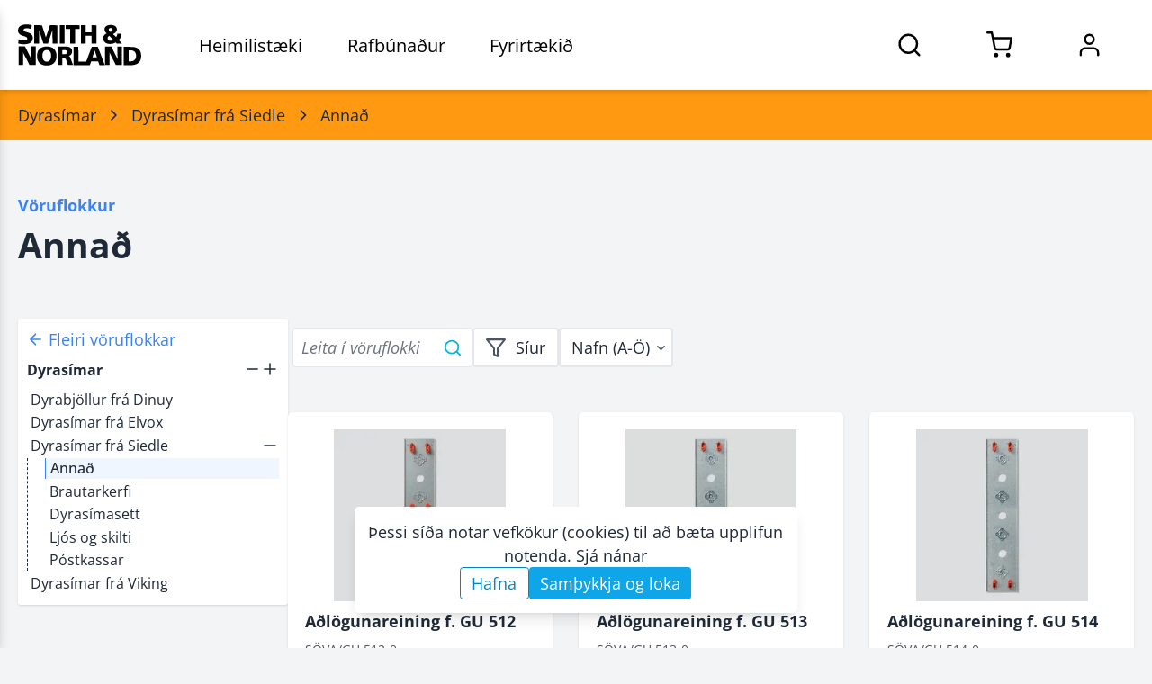

--- FILE ---
content_type: text/html; charset=utf-8
request_url: https://www.sminor.is/vorur/flokkur/annad
body_size: 18422
content:
<!DOCTYPE html><html lang="is"><head><meta charSet="utf-8"/><meta name="viewport" content="width=device-width, initial-scale=1.0"/><link rel="preconnect" href="https://media.sminor.is" crossorigin="anonymous"/><link rel="dns-prefetch" href="https://media.sminor.is"/><meta name="theme-color" content="#f3f4f6"/><meta name="mobile-web-app-capable" content="yes"/><meta name="apple-mobile-web-app-status-bar-style" content="black"/><meta name="apple-mobile-web-app-title" content="Smith &amp; Norland rafbúnaður"/><meta name="author" content="Smith &amp; Norland rafbúnaður"/><meta name="google-site-verification" content="MKP2QoCLtt6BEi-m1GAeMKpiC6hTcXLmqvz-b-o1KHk"/><title>Dyrasímar frá Siedle, ýmsar einingar | Smith &amp; Norland rafbúnaður</title><meta name="robots" content="index, follow"/><meta name="application-name" content="Smith &amp; Norland rafbúnaður"/><meta name="description" content="Ýmsar einingar fyrir SSS Siedle dyrasíma. Hnappa- og talaeiningar fyrir Vario 611 kerfi. Auka öryggi og þægindi við innganga. Fást hjá Smith &amp; Norland."/><meta content="website" name="og:type"/><meta property="og:title" content="Dyrasímar frá Siedle, ýmsar einingar | Smith &amp; Norland rafbúnaður"/><meta property="og:description" content="Ýmsar einingar fyrir SSS Siedle dyrasíma. Hnappa- og talaeiningar fyrir Vario 611 kerfi. Auka öryggi og þægindi við innganga. Fást hjá Smith &amp; Norland."/><meta property="og:image" content="https://media.sminor.is/media/category-backgrounds/flokkur_449_5XHMYWB.png"/><meta property="og:url" content="https://www.sminor.is/vorur/flokkur/annad"/><meta property="og:site_name" content="Smith &amp; Norland rafbúnaður"/><link rel="canonical" href="https://www.sminor.is/vorur/flokkur/annad"/><link rel="apple-touch-icon" sizes="180x180" href="/apple-touch-icon.png"/><link rel="icon" type="image/png" sizes="32x32" href="/favicon-32x32.png"/><link rel="icon" type="image/png" sizes="16x16" href="/favicon-16x16.png"/><link rel="manifest" href="/site.webmanifest"/><script type="application/ld+json">{"@context":"https://schema.org","@graph":[{"@context":"https://schema.org","@type":"CollectionPage","name":"Annað","description":"Ýmsar einingar fyrir SSS Siedle dyrasíma. Hnappa- og talaeiningar fyrir Vario 611 kerfi. Auka öryggi og þægindi við innganga. Fást hjá Smith & Norland.","url":"https://www.sminor.is/vorur/flokkur/annad","image":"https://media.sminor.is/media/category-backgrounds/flokkur_449_5XHMYWB.png"},{"@context":"https://schema.org","@type":"BreadcrumbList","itemListElement":[{"@type":"ListItem","position":1,"name":"Dyrasímar","item":"https://www.sminor.is/vorur/flokkur/dyrasimar"},{"@type":"ListItem","position":2,"name":"Dyrasímar frá Siedle","item":"https://www.sminor.is/vorur/flokkur/dyrasimar-fra-siedle"},{"@type":"ListItem","position":3,"name":"Annað","item":"https://www.sminor.is/vorur/flokkur/annad"}]}]}</script><link rel="next" href="/vorur/flokkur/annad/page/2"/><meta name="next-head-count" content="27"/><link rel="preload" href="/_next/static/css/6f7be4c03260467a.css" as="style"/><link rel="stylesheet" href="/_next/static/css/6f7be4c03260467a.css" data-n-g=""/><link rel="preload" href="/_next/static/css/baf79256bd3ff3e0.css" as="style"/><link rel="stylesheet" href="/_next/static/css/baf79256bd3ff3e0.css" data-n-p=""/><noscript data-n-css=""></noscript><script defer="" nomodule="" src="/_next/static/chunks/polyfills-78c92fac7aa8fdd8.js"></script><script src="/_next/static/chunks/webpack-7ae622f6bea3ab44.js" defer=""></script><script src="/_next/static/chunks/framework-f7cc4d2b2e43b0d2.js" defer=""></script><script src="/_next/static/chunks/main-fa6da6990bcf6fa4.js" defer=""></script><script src="/_next/static/chunks/pages/_app-b03bbbc4277c139a.js" defer=""></script><script src="/_next/static/chunks/c8940057-17c394af753d45b5.js" defer=""></script><script src="/_next/static/chunks/2456-10ddd280fc4b502c.js" defer=""></script><script src="/_next/static/chunks/8834-240dc24d4b9c4f5a.js" defer=""></script><script src="/_next/static/chunks/3597-25b1ffc38bdcc5fe.js" defer=""></script><script src="/_next/static/chunks/3776-953af79451bf8492.js" defer=""></script><script src="/_next/static/chunks/6312-e3ac6cc55483bad0.js" defer=""></script><script src="/_next/static/chunks/6432-4c782f502553cb1d.js" defer=""></script><script src="/_next/static/chunks/4440-bd84cf7a15ff9e23.js" defer=""></script><script src="/_next/static/chunks/1647-677624de3e4d10d5.js" defer=""></script><script src="/_next/static/chunks/8015-d1ece38785ad10b9.js" defer=""></script><script src="/_next/static/chunks/3633-833b9549ad3c0ec2.js" defer=""></script><script src="/_next/static/chunks/2418-b69098e40b7805fc.js" defer=""></script><script src="/_next/static/chunks/pages/vorur/flokkur/%5Bslug%5D-a7ae6bf056a74776.js" defer=""></script><script src="/_next/static/ZqtP4GZ-Hs4DiBcBYCizn/_buildManifest.js" defer=""></script><script src="/_next/static/ZqtP4GZ-Hs4DiBcBYCizn/_ssgManifest.js" defer=""></script></head><body><noscript><iframe src="https://www.googletagmanager.com/ns.html?id=GTM-5V58LQS" height="0" width="0" style="display:none;visibility:hidden"></iframe></noscript><div><!------(o)--(o)------->
<!-----/.______.\------>
<!-----\________/------>
<!--Hæ, ég er froskur--></div><div id="__next"><div><header class="style_header__9I9dC style_header-fill__Z_45Y"><div class="container relative flex h-full justify-between lg:static" style="opacity:1;transform:none"><div class="style_left__5DrHE flex"><div class="items center flex h-full" style="opacity:0;transform:translateY(-5px)"><a class="style_sminor-logo__llRC5 disable-anchor-hover-color flex items-center justify-center dark:text-white" aria-label="Smith &amp; Norland" href="/"><svg xmlns="http://www.w3.org/2000/svg" viewBox="0 0 1024 341" class="w-full"><path fill="currentColor" d="M45.5 4c-10.6 2.3-16.2 4.2-23 8.1C6.6 21.1-1.1 35.8.3 54.4c.8 10.9 3.9 18 11.1 25.2 7.6 7.5 16 11.7 35.1 17.5 7.7 2.3 15.8 5 18.1 5.9 9.5 4.1 14.5 11.7 12.4 18.9-1.2 4.3-2.5 5.8-7.4 8.4-3.4 1.7-6.3 2.2-17.1 2.5-17.5.5-29.5-1.9-46.1-9.4-1.3-.6-5 33.5-3.7 34.6 2.8 2.4 23 5.7 40.2 6.6 34.7 1.8 61.2-6.9 72.3-23.8 4.9-7.4 6.8-13.8 7.5-24.4 1-15.3-2.6-25.2-12.3-34.5-7-6.5-16.2-10.8-35.9-16.4-23.4-6.7-28.7-10-28.7-18 0-4.8 2.6-8.4 8.3-11.3 9-4.5 33.1-4 48.7 1.1l7.7 2.2c.6 0 1.5-5.7 2.2-13 1.8-20.1 1.9-19-2.4-20.3C95.1 1.7 61.9.6 45.5 4m705.7 3.5c-9.2 2-16.5 5.7-22.7 11.6-7.5 7.1-9.8 13.3-9.3 25 .5 10.7 3.6 17.5 11.4 25.6 3 3.1 5.3 5.7 5.2 5.8-.2.1-2.6 1.4-5.4 2.9-17 9.1-25.6 25.9-22.7 44.6 2.9 18.8 16.8 32.2 38.8 37.6 10.2 2.5 29.4 2.3 40.7-.4 8.7-2.1 17.1-5.7 21.6-9.3 3-2.3 4-1.8 8.2 4.1l3.5 5h43.8l-1.9-2.3-11-12.2-11.1-12.5c-1.3-1.3-2.3-2.7-2.3-3s2.3-3.2 5.1-6.5c8.6-10.2 16.1-28.4 17.1-41.5l.3-3.5-17.5-.3-17.6-.2-1.1 6.4c-1.1 6.3-4.6 15.2-7.5 18.9-1.3 1.7-2 1.3-9.8-6.1l-12.9-11.8-4.3-4 8.9-5.7c10.2-6.4 17.5-13.6 20.6-20.5 3.4-7.3 3.1-19.8-.6-27.4-4.9-10-15.6-17.2-30.3-20.3-8.6-1.8-28.7-1.8-37.2 0m27.4 25.1c6.6 3.2 9.1 9.7 6.5 16.7-1.3 3.3-7.3 9-12.9 12.3l-4.4 2.6-5.4-5.3c-8.2-8.1-10.3-14.4-6.9-20.9 3.2-6.2 15.4-9 23.1-5.4m-4 78.6c9 8.9 16.4 16.5 16.4 16.8 0 .4-2.8 2.2-6.2 4-5.1 2.7-7.7 3.4-13.9 3.8-6.7.4-8.4.1-13-2.1-9.5-4.4-13.3-9.7-13.3-18.7 0-7 3-13 8.6-17 2.2-1.7 4.3-3 4.6-3 .2 0 7.8 7.3 16.8 16.2M135 84v76h40.3l-.5-56.5v-56c.5.4 7.9 22.8 14.7 44.5l12.6 39.2 9.3 28.8h37.5l37.6-113.5.5 113.5h40l-.2-75.8-.3-75.7-30.7-.3-30.6-.2L249 56.7l-17 49.6c-.4.5-1.3-.6-1.8-2.5L199.3 8.5l-32.1-.3L135 8zm212 0v76h40V8h-40zm50-60.5V39h37v121h41V39h18.5c11.6 0 18.5-.4 18.5-1l.1-14.5L512 9c0-.7-19.9-1-57.5-1H397zM523 84v76h40V95h48v65h41l-.2-75.8-.3-75.7-20.2-.3L611 8v58h-48V8h-40zM5 258.5V336h38.2l-.7-51.8-.6-51.7 2 3.5c1.1 1.9 13.2 25.1 26.8 51.5l24.8 48 25.8.3 25.7.2V181h-38l.5 51.7.6 51.8-7.3-13.7c-4-7.5-15.8-30.8-26.3-51.7l-19-38.1H5zm217.5-74.3c-9.3 1-23.7 5.6-31.5 10-6.8 3.9-18.7 15.6-22.5 22.2-6.9 11.9-10.6 27-10.6 44.1-.1 24.6 5.5 41.6 18.3 55.9 10.6 11.9 27.7 20.1 47.3 22.7 11.8 1.5 31.5.6 42.4-2.1 22.4-5.5 40.1-19.9 47.8-39.1 5.5-13.6 7.8-30.3 6.3-45.8-2-21.3-7.9-35.2-19.9-47.2-8.8-8.8-15.2-12.6-27.6-16.8-14-4.6-31.5-6-50-3.9m28.3 29.3c3.4 1.1 6.9 3.2 10.6 6.6 9.7 8.8 13.6 20.1 13.6 39.3.1 23-7 38.5-20.8 45.3-5 2.5-6.8 2.8-15.2 2.8s-10.2-.3-15.2-2.8c-13.9-6.8-20.8-21.8-20.8-45.2-.1-13.3 2.1-23.5 6.5-31.1 3.5-6 11.9-13.1 17.4-14.8 6.1-1.9 17.5-2 23.9-.1M329 260v76h40v-60h6.4c10 0 12.6.9 17.6 5.9 5.5 5.5 8.5 12.4 16.1 36.8l5.4 17.3h21.3c11.6 0 21.2-.2 21.2-.4 0-.5-10.5-29.7-17.1-47.5-2.7-7.3-5.8-15-6.9-17.1-1.9-3.7-7.2-9-9.1-9-2 0-.7-1.8 1.8-2.5 8.4-2.1 17.9-11.1 21.4-20.4 2.9-7.6 3.2-22.3.6-29.9-2.6-7.2-10.2-15.3-18-19.1-11.4-5.5-17.4-6.1-61.2-6.1H329zm72.2-44.7c5.1 2.2 7.8 6.8 7.8 13.5 0 13-8.4 18.2-29.7 18.2H369v-34.3l14.3.5c9.9.3 15.3 1 17.9 2.1M724 260v76h37.3l-.7-51.2-.2-50.7c.4.4 4.3 7.8 18.8 35.9l20.8 40.2 13.3 25.8H864V184h-37.5l.6 101.5-25.8-50.8-25.7-50.7H724zm-263 1v76h135.8l3.2-8.3 5.8-15.9 2.7-7.8h57l5.6 15.7 5.6 15.8 22.3.3c20.9.2 22.2.1 21.7-1.5-.4-1.5-39.1-102.1-53.7-139.6l-4.1-10.7h-49.6l-8.5 22.2-24.4 64.2c-12 31.7-16 41.2-16.2 38.8l-.3-3.2h-60.6c-.5 0-1-27.3-1.3-60.7l-.5-60.8-20.2-.3-20.3-.2zm185.8-16.9 8.9 28.4-18 .3c-9.9.1-18.2 0-18.5-.3s3.7-13.3 8.8-29l9.7-28.1c.1.1 4.3 13 9.1 28.7M878 261.5V337l30.2.1c37.9.2 40.3.1 51.3-1.6C979 332.4 993 326 1004 315c11.7-11.6 16.8-23.4 19.1-43.4.9-8 .9-13.1 0-21.5-2.1-19.6-7.4-32.4-17.7-42.6-7.5-7.5-14.8-11.9-26-15.6-14.6-4.9-23.2-5.6-64.1-5.8L878 186zm66.2-46.5c15 2.2 25.5 8.8 31.6 19.8 5.6 10.2 7.1 25.2 4.2 39.7-2.5 12-12 23.1-23.4 27.4-6.6 2.5-21.4 4.4-30.6 3.9l-6.5-.3-.3-44.5.3-45.8c.5-1.5 14.8-1.6 24.7-.2"></path></svg></a></div><div class="style_item__UGTow hidden pl-16 lg:block h-full dark:text-white"><h6 class="style_title__jkd9X relative flex h-full cursor-pointer items-center justify-center px-6 xl:px-10">Heimilistæki</h6><nav class="style_nav__Y6wA0 absolute left-0 right-full top-full z-10 w-full overflow-y-scroll bg-gray-50 shadow-lg dark:bg-gray-800" style="opacity:0;transform:scaleY(0);transform-origin:50% top 0"><div style="opacity:0"><div class="relative"><div class="absolute right-4 top-4 w-16 cursor-pointer font-bold dark:text-gray-200"><svg xmlns="http://www.w3.org/2000/svg" fill="none" stroke="currentColor" stroke-linecap="round" stroke-linejoin="round" stroke-width="2" class="w-full stroke-1" viewBox="0 0 24 24"><path d="M18 6 6 18M6 6l12 12"></path></svg></div></div><div class="container pt-8"><a class="sn-button style_button__ynaYM inline-flex relative focus:outline-none hover:shadow transition-colors duration-300 text-white bg-sky-500 hover:bg-sky-600 cursor-pointer text-normal py-2.5 px-5 rounded-md leading-tight disable-anchor-hover-color" href="/heimilistaeki">Forsíða heimilistækjadeildar<svg xmlns="http://www.w3.org/2000/svg" fill="none" stroke="currentColor" stroke-linecap="round" stroke-linejoin="round" stroke-width="2" class="my-auto ml-2 h-8 w-8" viewBox="0 0 24 24"><path d="m9 18 6-6-6-6"></path></svg></a></div><div class="container pt-8 style_tabs__f5Vhj"><div class="rc-tabs rc-tabs-top"><div class="max-w-lg text-small relative"><div role="tablist" aria-orientation="horizontal" class="rc-tabs-nav"><div class="rc-tabs-nav-wrap"><div class="rc-tabs-nav-list" style="transform:translate(0px, 0px)"><div data-node-key="Vöruflokkar" class="rc-tabs-tab rc-tabs-tab-active"><div role="tab" aria-selected="true" class="rc-tabs-tab-btn" tabindex="0">Vöruflokkar</div></div><div data-node-key="Vörumerki" class="rc-tabs-tab"><div role="tab" aria-selected="false" class="rc-tabs-tab-btn" tabindex="-1">Vörumerki</div></div><div class="rc-tabs-ink-bar rc-tabs-ink-bar-animated"></div></div></div><div class="rc-tabs-nav-operations rc-tabs-nav-operations-hidden"><button type="button" class="rc-tabs-nav-more" style="visibility:hidden;order:1" aria-haspopup="listbox" aria-controls="null-more-popup" id="null-more" aria-expanded="false"><div class="text-medium-below font-bold text-sky-500" aria-label="More tabs">...</div></button></div></div></div><div class="rc-tabs-content-holder"><div class="rc-tabs-content rc-tabs-content-top"><div role="tabpanel" tabindex="0" aria-hidden="false" class="rc-tabs-tabpane rc-tabs-tabpane-active"><div class="pb-8 gap-4 style_voruflokkar__Iv4kt sm:gap-12"><div class="h-full"><a class="h-full" href="/vorur/flokkur/thvottavelar-og-thurrkarar"><div class="my-auto flex bg-white p-2 shadow dark:bg-gray-700"><img alt="Þvottavélar og þurrkarar - flokkayfirlit" class="h-24 w-24 text-[0]" style="object-fit:cover;background-color:#F1F1F180" loading="lazy"/><div class="my-auto ml-4 flex text-small font-bold"><span>Þvottavélar og þurrkarar</span></div></div></a></div><div class="h-full"><a class="h-full" href="/vorur/flokkur/eldunartaeki"><div class="my-auto flex bg-white p-2 shadow dark:bg-gray-700"><img alt="Eldunartæki - flokkayfirlit" class="h-24 w-24 text-[0]" style="object-fit:cover;background-color:#F1F1F180" loading="lazy"/><div class="my-auto ml-4 flex text-small font-bold"><span>Eldunartæki</span></div></div></a></div><div class="h-full"><a class="h-full" href="/vorur/flokkur/uppthvottavelar"><div class="my-auto flex bg-white p-2 shadow dark:bg-gray-700"><img alt="Uppþvottavélar - flokkayfirlit" class="h-24 w-24 text-[0]" style="object-fit:cover;background-color:#F1F1F180" loading="lazy"/><div class="my-auto ml-4 flex text-small font-bold"><span>Uppþvottavélar</span></div></div></a></div><div class="h-full"><a class="h-full" href="/vorur/flokkur/kaeli-og-frystitaeki"><div class="my-auto flex bg-white p-2 shadow dark:bg-gray-700"><img alt="Kæliskápar / ísskápar og frystitæki - flokkayfirlit" class="h-24 w-24 text-[0]" style="object-fit:cover;background-color:#F1F1F180" loading="lazy"/><div class="my-auto ml-4 flex text-small font-bold"><span>Kæli- og frystitæki</span></div></div></a></div><div class="h-full"><a class="h-full" href="/vorur/flokkur/ryksugur"><div class="my-auto flex bg-white p-2 shadow dark:bg-gray-700"><img alt="Ryksugur - flokkayfirlit" class="h-24 w-24 text-[0]" style="object-fit:cover;background-color:#F1F1F180" loading="lazy"/><div class="my-auto ml-4 flex text-small font-bold"><span>Ryksugur</span></div></div></a></div><div class="h-full"><a class="h-full" href="/vorur/flokkur/kaffivelar-2"><div class="my-auto flex bg-white p-2 shadow dark:bg-gray-700"><img alt="Kaffivélar - flokkayfirlit" class="h-24 w-24 text-[0]" style="object-fit:contain;background-color:#F1F1F180" loading="lazy"/><div class="my-auto ml-4 flex text-small font-bold"><span>Kaffivélar</span></div></div></a></div><div class="h-full"><a class="h-full" href="/vorur/flokkur/smaraftaeki-og-eldhusahold"><div class="my-auto flex bg-white p-2 shadow dark:bg-gray-700"><img alt="Smáraftæki og eldhúsáhöld - flokkayfirlit" class="h-24 w-24 text-[0]" style="object-fit:contain;background-color:#F1F1F180" loading="lazy"/><div class="my-auto ml-4 flex text-small font-bold"><span>Smáraftæki og eldhúsáhöld</span></div></div></a></div><div class="h-full"><a class="h-full" href="/vorur/flokkur/raka-og-lofthreinsibunadur"><div class="my-auto flex bg-white p-2 shadow dark:bg-gray-700"><img alt="Raka- og lofthreinsibúnaður - flokkayfirlit" class="h-24 w-24 text-[0]" style="object-fit:contain;background-color:#F1F1F180" loading="lazy"/><div class="my-auto ml-4 flex text-small font-bold"><span>Raka- og lofthreinsibúnaður</span></div></div></a></div><div class="h-full"><a class="h-full" href="/vorur/flokkur/simabunadur"><div class="my-auto flex bg-white p-2 shadow dark:bg-gray-700"><img alt="Símabúnaður - flokkayfirlit" class="h-24 w-24 text-[0]" style="object-fit:contain;background-color:#F1F1F180" loading="lazy"/><div class="my-auto ml-4 flex text-small font-bold"><span>Símabúnaður</span></div></div></a></div><div class="h-full"><a class="h-full" href="/vorur/flokkur/heimilislysing"><div class="my-auto flex bg-white p-2 shadow dark:bg-gray-700"><img alt="Heimilislýsing - flokkayfirlit" class="h-24 w-24 text-[0]" style="object-fit:contain;background-color:#F1F1F180" loading="lazy"/><div class="my-auto ml-4 flex text-small font-bold"><span>Heimilislýsing</span></div></div></a></div><div class="h-full"><a class="h-full" href="/vorur/flokkur/hreinsiefni"><div class="my-auto flex bg-white p-2 shadow dark:bg-gray-700"><img alt="Hreinsiefni - flokkayfirlit" class="h-24 w-24 text-[0]" style="object-fit:contain;background-color:#F1F1F180" loading="lazy"/><div class="my-auto ml-4 flex text-small font-bold"><span>Hreinsiefni</span></div></div></a></div><div class="h-full"><a class="h-full" href="/vorur/flokkur/rymingarsala-1"><div class="my-auto flex bg-white p-2 shadow dark:bg-gray-700"><img alt="Rýmingarsala - flokkayfirlit" class="h-24 w-24 text-[0]" style="object-fit:contain;background-color:#F1F1F180" loading="lazy"/><div class="my-auto ml-4 flex text-small font-bold"><span>Rýmingarsala</span></div></div></a></div><div class="h-full"><a class="h-full" href="/vorur/safn/vorur-a-tilbodi"><div class="my-auto flex bg-white p-2 shadow dark:bg-gray-700"><img alt="Vörur á tilboði - flokkayfirlit" class="h-24 w-24 text-[0]" style="object-fit:contain;background-color:#F1F1F180" loading="lazy"/><div class="my-auto ml-4 flex text-small font-bold"><span>Vörur á tilboði</span></div></div></a></div></div></div></div></div></div></div></div></nav></div><div class="style_item__UGTow hidden cursor-pointer lg:block h-full dark:text-white"><h6 class="style_title__jkd9X relative flex h-full cursor-pointer items-center justify-center px-6 xl:px-10">Rafbúnaður</h6><nav class="style_nav__Y6wA0 absolute left-0 right-full top-full z-10 w-full overflow-y-scroll bg-gray-50 shadow-lg dark:bg-gray-800" style="opacity:0;transform:scaleY(0);transform-origin:50% top 0"><div style="opacity:0"><div class="relative"><div class="absolute right-4 top-4 w-16 cursor-pointer font-bold dark:text-gray-200"><svg xmlns="http://www.w3.org/2000/svg" fill="none" stroke="currentColor" stroke-linecap="round" stroke-linejoin="round" stroke-width="2" class="w-full stroke-1" viewBox="0 0 24 24"><path d="M18 6 6 18M6 6l12 12"></path></svg></div></div><div class="container pt-8"><a class="sn-button style_button__ynaYM inline-flex relative focus:outline-none hover:shadow transition-colors duration-300 text-white bg-sky-500 hover:bg-sky-600 cursor-pointer text-normal py-2.5 px-5 rounded-md leading-tight disable-anchor-hover-color" href="/raflagnadeild">Forsíða rafbúnaðardeildar<svg xmlns="http://www.w3.org/2000/svg" fill="none" stroke="currentColor" stroke-linecap="round" stroke-linejoin="round" stroke-width="2" class="my-auto ml-2 h-8 w-8" viewBox="0 0 24 24"><path d="m9 18 6-6-6-6"></path></svg></a></div><div class="container pt-8 style_tabs__f5Vhj"><div class="rc-tabs rc-tabs-top"><div class="max-w-lg text-small relative"><div role="tablist" aria-orientation="horizontal" class="rc-tabs-nav"><div class="rc-tabs-nav-wrap"><div class="rc-tabs-nav-list" style="transform:translate(0px, 0px)"><div data-node-key="Vöruflokkar" class="rc-tabs-tab rc-tabs-tab-active"><div role="tab" aria-selected="true" class="rc-tabs-tab-btn" tabindex="0">Vöruflokkar</div></div><div data-node-key="Vörumerki" class="rc-tabs-tab"><div role="tab" aria-selected="false" class="rc-tabs-tab-btn" tabindex="-1">Vörumerki</div></div><div class="rc-tabs-ink-bar rc-tabs-ink-bar-animated"></div></div></div><div class="rc-tabs-nav-operations rc-tabs-nav-operations-hidden"><button type="button" class="rc-tabs-nav-more" style="visibility:hidden;order:1" aria-haspopup="listbox" aria-controls="null-more-popup" id="null-more" aria-expanded="false"><div class="text-medium-below font-bold text-sky-500" aria-label="More tabs">...</div></button></div></div></div><div class="rc-tabs-content-holder"><div class="rc-tabs-content rc-tabs-content-top"><div role="tabpanel" tabindex="0" aria-hidden="false" class="rc-tabs-tabpane rc-tabs-tabpane-active"><div class="pb-8 gap-4 style_voruflokkar__Iv4kt sm:gap-12"><div class="h-full"><a class="h-full" href="/vorur/flokkur/vir-og-strengir"><div class="my-auto flex bg-white p-2 shadow dark:bg-gray-700"><img alt="Vír og strengir - flokkayfirlit" class="h-24 w-24 text-[0]" style="object-fit:contain;background-color:#F1F1F180" loading="lazy"/><div class="my-auto ml-4 flex text-small font-bold"><span>Vír og strengir</span></div></div></a></div><div class="h-full"><a class="h-full" href="/vorur/flokkur/tengibunadur-og-festiefni"><div class="my-auto flex bg-white p-2 shadow dark:bg-gray-700"><img alt="Tengibúnaður og festiefni - flokkayfirlit" class="h-24 w-24 text-[0]" style="object-fit:contain;background-color:#F1F1F180" loading="lazy"/><div class="my-auto ml-4 flex text-small font-bold"><span>Tengibúnaður og festiefni</span></div></div></a></div><div class="h-full"><a class="h-full" href="/vorur/flokkur/raflagnakerfi"><div class="my-auto flex bg-white p-2 shadow dark:bg-gray-700"><img alt="Raflagnakerfi - flokkayfirlit" class="h-24 w-24 text-[0]" style="object-fit:contain;background-color:#F1F1F180" loading="lazy"/><div class="my-auto ml-4 flex text-small font-bold"><span>Raflagnakerfi</span></div></div></a></div><div class="h-full"><a class="h-full" href="/vorur/flokkur/skapar-og-skinnukerfi"><div class="my-auto flex bg-white p-2 shadow dark:bg-gray-700"><img alt="Skápar og skinnukerfi - flokkayfirlit" class="h-24 w-24 text-[0]" style="object-fit:contain;background-color:#F1F1F180" loading="lazy"/><div class="my-auto ml-4 flex text-small font-bold"><span>Skápar og skinnukerfi</span></div></div></a></div><div class="h-full"><a class="h-full" href="/vorur/flokkur/var-og-rofabunadur-i-dreifiskapa"><div class="my-auto flex bg-white p-2 shadow dark:bg-gray-700"><img alt="Var- og rofabúnaður í dreifiskápa - flokkayfirlit" class="h-24 w-24 text-[0]" style="object-fit:contain;background-color:#F1F1F180" loading="lazy"/><div class="my-auto ml-4 flex text-small font-bold"><span>Var- og rofabúnaður í dreifiskápa</span></div></div></a></div><div class="h-full"><a class="h-full" href="/vorur/flokkur/rofa-og-tenglaefni"><div class="my-auto flex bg-white p-2 shadow dark:bg-gray-700"><img alt="Rofa- og tenglaefni - flokkayfirlit" class="h-24 w-24 text-[0]" style="object-fit:contain;background-color:#F1F1F180" loading="lazy"/><div class="my-auto ml-4 flex text-small font-bold"><span>Rofa- og tenglaefni</span></div></div></a></div><div class="h-full"><a class="h-full" href="/vorur/flokkur/hitunarbunadur-og-viftur"><div class="my-auto flex bg-white p-2 shadow dark:bg-gray-700"><img alt="Hitunarbúnaður og viftur - flokkayfirlit" class="h-24 w-24 text-[0]" style="object-fit:contain;background-color:#F1F1F180" loading="lazy"/><div class="my-auto ml-4 flex text-small font-bold"><span>Hitunarbúnaður og viftur</span></div></div></a></div><div class="h-full"><a class="h-full" href="/vorur/flokkur/dyrasimar"><div class="my-auto flex bg-white p-2 shadow dark:bg-gray-700"><img alt="Dyrasímar - flokkayfirlit" class="h-24 w-24 text-[0]" style="object-fit:contain;background-color:#F1F1F180" loading="lazy"/><div class="my-auto ml-4 flex text-small font-bold"><span>Dyrasímar</span></div></div></a></div><div class="h-full"><a class="h-full" href="/vorur/flokkur/lysingarbunadur-1"><div class="my-auto flex bg-white p-2 shadow dark:bg-gray-700"><img alt="Lýsingarbúnaður - flokkayfirlit" class="h-24 w-24 text-[0]" style="object-fit:contain;background-color:#F1F1F180" loading="lazy"/><div class="my-auto ml-4 flex text-small font-bold"><span>Lýsingarbúnaður</span></div></div></a></div><div class="h-full"><a class="h-full" href="/vorur/flokkur/lagspennubunadur"><div class="my-auto flex bg-white p-2 shadow dark:bg-gray-700"><img alt="Lágspennubúnaður - flokkayfirlit" class="h-24 w-24 text-[0]" style="object-fit:contain;background-color:#F1F1F180" loading="lazy"/><div class="my-auto ml-4 flex text-small font-bold"><span>Lágspennubúnaður</span></div></div></a></div><div class="h-full"><a class="h-full" href="/vorur/flokkur/idnstyringar"><div class="my-auto flex bg-white p-2 shadow dark:bg-gray-700"><img alt="Iðnstýringar - flokkayfirlit" class="h-24 w-24 text-[0]" style="object-fit:contain;background-color:#F1F1F180" loading="lazy"/><div class="my-auto ml-4 flex text-small font-bold"><span>Iðnstýringar</span></div></div></a></div><div class="h-full"><a class="h-full" href="/vorur/flokkur/bunadur-f-loftraestikerfi"><div class="my-auto flex bg-white p-2 shadow dark:bg-gray-700"><img alt="Búnaður f. loftræstikerfi - flokkayfirlit" class="h-24 w-24 text-[0]" style="object-fit:contain;background-color:#F1F1F180" loading="lazy"/><div class="my-auto ml-4 flex text-small font-bold"><span>Búnaður f. loftræstikerfi</span></div></div></a></div><div class="h-full"><a class="h-full" href="/vorur/flokkur/oryggis-styri-og-eftirlitsbunadur"><div class="my-auto flex bg-white p-2 shadow dark:bg-gray-700"><img alt="Öryggis-, stýri- og eftirlitsbúnaður - flokkayfirlit" class="h-24 w-24 text-[0]" style="object-fit:contain;background-color:#F1F1F180" loading="lazy"/><div class="my-auto ml-4 flex text-small font-bold"><span>Öryggis-, stýri- og eftirlitsbúnaður</span></div></div></a></div><div class="h-full"><a class="h-full" href="/vorur/flokkur/tidnibreytar-1"><div class="my-auto flex bg-white p-2 shadow dark:bg-gray-700"><img alt="Tíðnibreytar - flokkayfirlit" class="h-24 w-24 text-[0]" style="object-fit:contain;background-color:#F1F1F180" loading="lazy"/><div class="my-auto ml-4 flex text-small font-bold"><span>Tíðnibreytar</span></div></div></a></div><div class="h-full"><a class="h-full" href="/vorur/flokkur/rafmotorar-1"><div class="my-auto flex bg-white p-2 shadow dark:bg-gray-700"><img alt="Rafmótorar - flokkayfirlit" class="h-24 w-24 text-[0]" style="object-fit:contain;background-color:#F1F1F180" loading="lazy"/><div class="my-auto ml-4 flex text-small font-bold"><span>Rafmótorar</span></div></div></a></div><div class="h-full"><a class="h-full" href="/vorur/flokkur/tengiefni-fyrir-sima-og-tolvulagnir"><div class="my-auto flex bg-white p-2 shadow dark:bg-gray-700"><img alt="Tengiefni fyrir síma- og tölvulagnir - flokkayfirlit" class="h-24 w-24 text-[0]" style="object-fit:contain;background-color:#F1F1F180" loading="lazy"/><div class="my-auto ml-4 flex text-small font-bold"><span>Tengiefni fyrir síma- og tölvulagnir</span></div></div></a></div><div class="h-full"><a class="h-full" href="/vorur/flokkur/maelitaeki"><div class="my-auto flex bg-white p-2 shadow dark:bg-gray-700"><img alt="Mælitæki - flokkayfirlit" class="h-24 w-24 text-[0]" style="object-fit:contain;background-color:#F1F1F180" loading="lazy"/><div class="my-auto ml-4 flex text-small font-bold"><span>Mælitæki</span></div></div></a></div><div class="h-full"><a class="h-full" href="/vorur/flokkur/verkfaeri-1"><div class="my-auto flex bg-white p-2 shadow dark:bg-gray-700"><img alt="Verkfæri - flokkayfirlit" class="h-24 w-24 text-[0]" style="object-fit:contain;background-color:#F1F1F180" loading="lazy"/><div class="my-auto ml-4 flex text-small font-bold"><span>Verkfæri</span></div></div></a></div><div class="h-full"><a class="h-full" href="/vorur/flokkur/hledslustodvar-fyrir-rafbila"><div class="my-auto flex bg-white p-2 shadow dark:bg-gray-700"><img alt="Hleðslustöðvar fyrir rafbíla - flokkayfirlit" class="h-24 w-24 text-[0]" style="object-fit:contain;background-color:#F1F1F180" loading="lazy"/><div class="my-auto ml-4 flex text-small font-bold"><span>Hleðslustöðvar fyrir rafbíla</span></div></div></a></div><div class="h-full"><a class="h-full" href="/vorur/flokkur/rymingarsala"><div class="my-auto flex bg-white p-2 shadow dark:bg-gray-700"><img alt="Rýmingarsala - flokkayfirlit" class="h-24 w-24 text-[0]" style="object-fit:contain;background-color:#F1F1F180" loading="lazy"/><div class="my-auto ml-4 flex text-small font-bold"><span>Rýmingarsala</span></div></div></a></div></div></div></div></div></div></div></div></nav></div><div class="style_item__UGTow hidden lg:block h-full dark:text-white"><h6 class="style_title__jkd9X relative flex h-full cursor-pointer items-center justify-center px-6 xl:px-10">Fyrirtækið</h6><nav class="style_nav__Y6wA0 absolute left-0 right-full top-full z-10 w-full overflow-y-scroll bg-gray-50 shadow-lg dark:bg-gray-800" style="opacity:0;transform:scaleY(0);transform-origin:50% top 0"><div style="opacity:0"><div class="relative"><div class="absolute right-4 top-4 w-16 cursor-pointer font-bold dark:text-gray-200"><svg xmlns="http://www.w3.org/2000/svg" fill="none" stroke="currentColor" stroke-linecap="round" stroke-linejoin="round" stroke-width="2" class="w-full stroke-1" viewBox="0 0 24 24"><path d="M18 6 6 18M6 6l12 12"></path></svg></div></div><div class="container pb-16 pt-16"><div class="grid grid-cols-4 gap-16"><ul><li class="flex flex-col"><div class="font-bold leading-loose">Þjónusta</div><ul class="mb-0"><li><span><a class="dark:text-gray-100 inline-block py-[2.6px] hover:text-blue-500 cursor-pointer text-small text-gray-600 leading-relaxed" href="https://www.sminor.is/afgreidslutimar">Afgreiðslutímar</a></span></li><li><span><a class="dark:text-gray-100 inline-block py-[2.6px] hover:text-blue-500 cursor-pointer text-small text-gray-600 leading-relaxed" href="/sidur/thjonustudeild">Þjónustudeild</a></span></li><li><span><a class="dark:text-gray-100 inline-block py-[2.6px] hover:text-blue-500 cursor-pointer text-small text-gray-600 leading-relaxed" href="https://www.sminor.is/sidur/skilmalar#abyrgd">Ábyrgð</a></span></li><li><span><a class="dark:text-gray-100 inline-block py-[2.6px] hover:text-blue-500 cursor-pointer text-small text-gray-600 leading-relaxed" href="https://www.sminor.is/vorur/birgjar">Birgjar</a></span></li><li><span><a class="dark:text-gray-100 inline-block py-[2.6px] hover:text-blue-500 cursor-pointer text-small text-gray-600 leading-relaxed" href="https://www.sminor.is/sidur/skilmalar#forgun-heimilistaekja">Förgun heimilistækja</a></span></li><li><span><a class="dark:text-gray-100 inline-block py-[2.6px] hover:text-blue-500 cursor-pointer text-small text-gray-600 leading-relaxed" href="https://www.sminor.is/sidur/skilmalar#heimsending-heimilistaekja">Heimsending heimilistækja</a></span></li><li><span><a class="dark:text-gray-100 inline-block py-[2.6px] hover:text-blue-500 cursor-pointer text-small text-gray-600 leading-relaxed" href="https://www.sminor.is/adgangur/reikningsvidskipti/skraning">Reikningsviðskipti</a></span></li><li><span><a class="dark:text-gray-100 inline-block py-[2.6px] hover:text-blue-500 cursor-pointer text-small text-gray-600 leading-relaxed" href="https://www.sminor.is/sidur/skilmalar#sendingarkostnadur">Sendingarkostnaður</a></span></li><li><span><a class="dark:text-gray-100 inline-block py-[2.6px] hover:text-blue-500 cursor-pointer text-small text-gray-600 leading-relaxed" href="https://www.sminor.is/sidur/skilmalar#skil-a-voru(m)">Vöruskil</a></span></li></ul></li></ul><ul><li class="flex flex-col"><div class="font-bold leading-loose">Um Smith &amp; Norland</div><ul class="mb-0"><li><span><a class="dark:text-gray-100 inline-block py-[2.6px] hover:text-blue-500 cursor-pointer text-small text-gray-600 leading-relaxed" href="/english">English</a></span></li><li><span><a class="dark:text-gray-100 inline-block py-[2.6px] hover:text-blue-500 cursor-pointer text-small text-gray-600 leading-relaxed" href="/sidur/personuverndaryfirlysing">Persónuvernd</a></span></li><li><span><a class="dark:text-gray-100 inline-block py-[2.6px] hover:text-blue-500 cursor-pointer text-small text-gray-600 leading-relaxed" href="/sidur/skilmalar">Skilmálar</a></span></li><li><span><a class="dark:text-gray-100 inline-block py-[2.6px] hover:text-blue-500 cursor-pointer text-small text-gray-600 leading-relaxed" href="/sidur/stadsetning">Staðsetning</a></span></li><li><span><a class="dark:text-gray-100 inline-block py-[2.6px] hover:text-blue-500 cursor-pointer text-small text-gray-600 leading-relaxed" href="https://www.sminor.is/starfsmenn">Starfsmenn</a></span></li><li><span><a class="dark:text-gray-100 inline-block py-[2.6px] hover:text-blue-500 cursor-pointer text-small text-gray-600 leading-relaxed" href="/sidur/um-smith-norland">Um okkur</a></span></li><li><span><a class="dark:text-gray-100 inline-block py-[2.6px] hover:text-blue-500 cursor-pointer text-small text-gray-600 leading-relaxed" href="https://www.sminor.is/umbodsmenn">Umboðsmenn</a></span></li></ul></li></ul><ul><li class="flex flex-col"><a class="block font-bold leading-loose" href="/itarefni">Ítarefni</a><ul class="mb-0"><li><span><a class="dark:text-gray-100 inline-block py-[2.6px] hover:text-blue-500 cursor-pointer text-small text-gray-600 leading-relaxed" href="/itarefni/studioline">studioLine</a></span></li><li><span><a class="dark:text-gray-100 inline-block py-[2.6px] hover:text-blue-500 cursor-pointer text-small text-gray-600 leading-relaxed" href="/itarefni/gaggenau">Gaggenau</a></span></li><li><span><a class="dark:text-gray-100 inline-block py-[2.6px] hover:text-blue-500 cursor-pointer text-small text-gray-600 leading-relaxed" href="/itarefni/hitarar">Pallahitarar</a></span></li><li><span><a class="dark:text-gray-100 inline-block py-[2.6px] hover:text-blue-500 cursor-pointer text-small text-gray-600 leading-relaxed" href="/itarefni/rakataeki">Rakatæki</a></span></li><li><span><a class="dark:text-gray-100 inline-block py-[2.6px] hover:text-blue-500 cursor-pointer text-small text-gray-600 leading-relaxed" href="/itarefni/orkumerkingar">Orkumerkingar</a></span></li><li><span><a class="dark:text-gray-100 inline-block py-[2.6px] hover:text-blue-500 cursor-pointer text-small text-gray-600 leading-relaxed" href="https://www.sminor.is/baeklingar">Bæklingar</a></span></li><li><span><a class="dark:text-gray-100 inline-block py-[2.6px] hover:text-blue-500 cursor-pointer text-small text-gray-600 leading-relaxed" href="/sidur/gott-ad-vita-vardandi-rafmagn">Gott að vita varðandi rafmagn</a></span></li></ul></li></ul></div></div></div></nav></div></div><div class="style_right__uXZQq flex"><div class="lg:!relative style_icon-button__jsXiR flex h-full cursor-pointer items-center justify-center" style="opacity:0;transform:translateX(-5px)"><div class="w-full h-full"><div class="flex h-full items-center justify-center"><div class="relative -mr-12 flex w-12 cursor-pointer items-center justify-center hover:text-orange-500" style="transform:translateY(-100px)"><svg xmlns="http://www.w3.org/2000/svg" fill="none" stroke="currentColor" stroke-linecap="round" stroke-linejoin="round" stroke-width="2" class="w-full" viewBox="0 0 24 24"><path d="M18 6 6 18M6 6l12 12"></path></svg><small class="absolute top-full whitespace-nowrap text-tiny">Loka leit</small></div><div class="cursor-pointer" style="transform:none"><div class="relative w-12"><svg xmlns="http://www.w3.org/2000/svg" fill="none" stroke="currentColor" stroke-linecap="round" stroke-linejoin="round" stroke-width="2" class="relative z-search-popover-search-icon w-full dark:text-white" viewBox="0 0 24 24"><circle cx="11" cy="11" r="8"></circle><path d="m21 21-4.35-4.35"></path></svg></div><div class="absolute right-full top-1/2 z-search-popover-input translate-y-[-50%] overflow-hidden" style="width:0rem"><div class="sminor-input-border-bottom focus-within:border-sky-500 border"><input class="placeholder-gray-400 dark:bg-zinc-500 dark:text-white rounded-md w-full border-none grow outline-none !px-0 lg:!p-0" placeholder="Ég er að leita að..." type="text" style="box-shadow:none" id="search-popover-input" name="search-popover-input" autoComplete="off" value=""/></div></div></div><div class="absolute right-0 top-0 z-search-popover-container w-full overflow-hidden rounded-xl bg-white p-8 text-gray-800 shadow-xl dark:bg-gray-700 dark:text-white lg:w-[80rem] xl:w-[100rem]" style="height:0px;opacity:0;transform:scale(0)"><div class="mb-2 h-16"></div><div class="style_grid-container__Ao0KG"></div></div></div></div></div><div class="style_icon-button__jsXiR flex h-full cursor-pointer items-center justify-center" style="opacity:0;transform:translateX(-5px)"><div class="relative w-12"><svg xmlns="http://www.w3.org/2000/svg" fill="none" stroke="currentColor" stroke-linecap="round" stroke-linejoin="round" stroke-width="2" class="inline-block h-12 w-12" viewBox="0 0 24 24"><circle cx="9" cy="21" r="1"></circle><circle cx="20" cy="21" r="1"></circle><path d="M1 1h4l2.68 13.39a2 2 0 0 0 2 1.61h9.72a2 2 0 0 0 2-1.61L23 6H6"></path></svg></div></div><div class="hidden lg:block"><div class="style_icon-button__jsXiR flex h-full cursor-pointer items-center justify-center" style="opacity:0;transform:translateX(-5px)"><div class="relative w-12"><a href="/adgangur/innskraning?next=/vorur/flokkur/annad"><svg xmlns="http://www.w3.org/2000/svg" fill="none" stroke="currentColor" stroke-linecap="round" stroke-linejoin="round" stroke-width="2" class="w-full" viewBox="0 0 24 24"><path d="M20 21v-2a4 4 0 0 0-4-4H8a4 4 0 0 0-4 4v2"></path><circle cx="12" cy="7" r="4"></circle></svg></a></div></div></div><div class="block lg:hidden style_icon-button__jsXiR flex h-full cursor-pointer items-center justify-center" style="opacity:0;transform:translateX(-5px)"><div class="relative w-12"><svg xmlns="http://www.w3.org/2000/svg" fill="none" stroke="currentColor" stroke-linecap="round" stroke-linejoin="round" stroke-width="2" class="menu_svg__feather menu_svg__feather-menu" viewBox="0 0 24 24"><path d="M3 12h18M3 6h18M3 18h18"></path></svg></div></div></div></div></header><div id="headspace" class=""></div><main><div class="bg-sminor-orange"><div class="overflow-hidden"><div class="container py-6 flex overflow-x-auto whitespace-nowrap pr-8 style_scrollbar-hide__CjVlg"><div class="flex-shrink-0 text-gray-800"><div class="flex items-center"><a class="text-small sm:text-normal hover:!text-black hover:underline" href="https://www.sminor.is/vorur/flokkur/dyrasimar">Dyrasímar</a><div class="mx-4 flex items-center"><svg xmlns="http://www.w3.org/2000/svg" fill="none" stroke="currentColor" stroke-linecap="round" stroke-linejoin="round" stroke-width="2" class="h-4 w-4 sm:h-8 sm:w-8" viewBox="0 0 24 24"><path d="m9 18 6-6-6-6"></path></svg></div></div></div><div class="flex-shrink-0 text-gray-800"><div class="flex items-center"><a class="text-small sm:text-normal hover:!text-black hover:underline" href="https://www.sminor.is/vorur/flokkur/dyrasimar-fra-siedle">Dyrasímar frá Siedle</a><div class="mx-4 flex items-center"><svg xmlns="http://www.w3.org/2000/svg" fill="none" stroke="currentColor" stroke-linecap="round" stroke-linejoin="round" stroke-width="2" class="h-4 w-4 sm:h-8 sm:w-8" viewBox="0 0 24 24"><path d="m9 18 6-6-6-6"></path></svg></div></div></div><div class="flex-shrink-0 text-gray-800"><div class="flex items-center"><span class="text-small sm:text-normal">Annað</span></div></div></div></div></div><div class="container"><div class="my-12 lg:my-24"><div class="mb-4 font-bold text-blue-500">Vöruflokkur</div><div class="mb-4 flex flex-row justify-between lg:mb-8" style="min-height:45px"><h1 class="my-auto text-medium font-bold xl:text-large">Annað</h1></div><div></div></div></div><div class="mx-auto mt-12 h-full min-h-screen container flex gap-12 style_container-big__8Zavw"><aside class="style_sidebar__bGrus hidden lg:block"><div class="style_root__lGJLY sticky top-[100px] rounded bg-white p-4 shadow"><div><span aria-live="polite" aria-busy="true"><span class="react-loading-skeleton mb-4" style="height:38px">‌</span><br/></span><span aria-live="polite" aria-busy="true"><span class="react-loading-skeleton mb-2" style="height:32px">‌</span><br/></span><span aria-live="polite" aria-busy="true"><span class="react-loading-skeleton" style="height:24px">‌</span><br/><span class="react-loading-skeleton" style="height:24px">‌</span><br/><span class="react-loading-skeleton" style="height:24px">‌</span><br/><span class="react-loading-skeleton" style="height:24px">‌</span><br/><span class="react-loading-skeleton" style="height:24px">‌</span><br/><span class="react-loading-skeleton" style="height:24px">‌</span><br/><span class="react-loading-skeleton" style="height:24px">‌</span><br/><span class="react-loading-skeleton" style="height:24px">‌</span><br/><span class="react-loading-skeleton" style="height:24px">‌</span><br/><span class="react-loading-skeleton" style="height:24px">‌</span><br/></span></div></div></aside><div class="style_with-sidebar__u6aSZ"><div id="catalog-products-root" class=""><div class="sticky top-sminor-header-mobile z-catalog-filters mb-16 flex px-2 py-4 bg-transparent"><div class="flex justify-between"><div class="flex gap-4 sm:gap-8"><div class="hidden lg:block" style="max-width:200px"><div class="h-full w-full m-0 flex items-center gap-2 rounded-md bg-white bg-clip-padding px-4 transition ease-in-out focus-within:ring-1 focus-within:ring-red-500 hover:border-red-500 dark:bg-zinc-500 focus-within:ring-sky-500 hover:border-sky-500 border"><div class="w-10 h-10 flex items-center justify-center order-2"><svg xmlns="http://www.w3.org/2000/svg" fill="none" stroke="currentColor" stroke-linecap="round" stroke-linejoin="round" stroke-width="2" class="w-full text-cyan-500" viewBox="0 0 24 24"><circle cx="11" cy="11" r="8"></circle><path d="m21 21-4.35-4.35"></path></svg></div><input class="placeholder:italic dark:bg-zinc-500 dark:text-white rounded-md w-full border-none grow outline-none !px-0 lg:!p-0" placeholder="Leita í vöruflokki" type="text" style="box-shadow:none" id="category-search-filter" name="category-search-filter" value=""/></div></div><div class="lg:hidden"><button class="sn-button style_button__ynaYM flex h-[4.5rem] h-full items-center justify-center relative focus:outline-none hover:shadow transition-colors duration-300 text-white bg-white border-2 border-gray-200 !text-gray-800 cursor-pointer text-normal py-2.5 px-5 rounded-md leading-tight" aria-label="takki" type="button"><svg xmlns="http://www.w3.org/2000/svg" fill="none" stroke="currentColor" stroke-linecap="round" stroke-linejoin="round" stroke-width="2" class="inline-block h-10 w-10 text-gray-600 hidden sm:mr-2 sm:block" viewBox="0 0 24 24"><path d="M3 12h18M3 6h18M3 18h18"></path></svg><span>Flokkar</span></button></div><button class="sn-button style_button__ynaYM flex h-[4.5rem] items-center justify-center relative focus:outline-none hover:shadow transition-colors duration-300 text-white bg-white border-2 border-gray-200 !text-gray-800 cursor-pointer text-normal py-2.5 px-5 rounded-md leading-tight" aria-label="takki" type="button"><svg xmlns="http://www.w3.org/2000/svg" fill="none" stroke="currentColor" stroke-linecap="round" stroke-linejoin="round" stroke-width="2" class="inline-block h-10 w-10 text-gray-600" viewBox="0 0 24 24"><path d="M22 3H2l8 9.46V19l4 2v-8.54z"></path></svg><span class="hidden sm:ml-4 sm:block">Síur</span></button><div class="h-full w-72 react-select my-auto h-[4.5rem] !w-auto sm:w-72"><div class="relative h-full" data-headlessui-state=""><button class="sm:text-sm relative h-full w-full cursor-pointer rounded-md border-2 border-gray-200 bg-white py-2 pl-3 pr-10 text-left hover:shadow focus:outline-none focus-visible:border-indigo-500 focus-visible:ring-2 focus-visible:ring-white focus-visible:ring-opacity-75 focus-visible:ring-offset-2 focus-visible:ring-offset-orange-300 dark:bg-blue-500" id="headlessui-listbox-button-:Rrkbahj6:" type="button" aria-haspopup="listbox" aria-expanded="false" data-headlessui-state=""><span class="block truncate"><div class="flex"><svg xmlns="http://www.w3.org/2000/svg" fill="none" stroke="currentColor" stroke-linecap="round" stroke-linejoin="round" stroke-width="2" class="inline-block h-10 w-10 text-gray-600 my-auto -mr-2 sm:hidden" viewBox="0 0 24 24"><path d="M12 5v14M19 12l-7 7-7-7"></path></svg><svg xmlns="http://www.w3.org/2000/svg" fill="none" stroke="currentColor" stroke-linecap="round" stroke-linejoin="round" stroke-width="2" class="inline-block h-10 w-10 text-gray-600 my-auto sm:hidden" viewBox="0 0 24 24"><path d="M12 19V5M5 12l7-7 7 7"></path></svg><span class="hidden sm:ml-2 sm:block">Nafn (A-Ö)</span></div></span><span class="pointer-events-none absolute inset-y-0 right-0 flex items-center pr-2"><svg xmlns="http://www.w3.org/2000/svg" fill="none" stroke="currentColor" stroke-linecap="round" stroke-linejoin="round" stroke-width="2" class="inline-block h-6 w-6 text-gray-600 dark:text-white" viewBox="0 0 24 24"><path d="m6 9 6 6 6-6"></path></svg></span></button></div></div></div></div></div><div><div class="mb-12 pb-12 grid gap-12 grid-cols-1 sm:grid-cols-2 xl:grid-cols-3 xxl:grid-cols-4"><div class="relative flex h-full flex-col rounded-lg bg-white p-8 shadow transition-shadow hover:shadow-lg dark:bg-gray-900 style_in-product-grid-horizontal__A8nxd"><div class="flex h-full w-full flex-col style_content-container___O_LY"><div class="style_token-container-bottom__0TMLZ"><div style="display:inherit"><div class="mr-4 whitespace-nowrap rounded-lg px-2 py-1 text-center text-tiny italic bg-teal-100 text-teal-800 !bg-inherit">Reikningsviðskipti</div></div></div><a aria-label="Aðlögunareining f. GU 512" href="/vorur/flokkur/annad/adlogunareining-f-gu-512"><div class="style_image__qnYhw mb-4 style_aspect-ratio__IUchx style_aspect-ratio-4-3__63KTi style_contain__5r93N"><div class="aspect-child"><img alt="Aðlögunareining f. GU 512 vörumynd" class="text-[0] h-full w-full" src="https://media.sminor.is/media/products/vara_66379_xeexptznjwwaipcn_VA_GU_512-0_00495.jpg?d=255x255" style="transition:opacity ease 0.4s;opacity:1" fetchpriority="high"/></div></div></a><div class="flex flex-grow flex-col gap-4"><div class="flex-grow style_info__JtC5_"><div class="mb-4 font-bold leading-snug text-normal"><a href="/vorur/flokkur/annad/adlogunareining-f-gu-512">Aðlögunareining f. GU 512</a></div><div class="mb-4 text-tiny text-gray-600">SÖVA/GU 512-0</div></div></div></div><div class="style_avail-cart__1XgcQ cursor-auto"><div class="flex justify-end"><button class="sn-button style_button__ynaYM rounded h-14 sm:h-16 relative focus:outline-none hover:shadow transition-colors duration-300 text-white bg-sky-500 hover:bg-sky-600 cursor-pointer text-normal py-2.5 px-5 rounded-md leading-tight" aria-label="@" type="button"><div class="mx-1 w-9 sm:mx-2 sm:w-10"><svg xmlns="http://www.w3.org/2000/svg" fill="none" stroke="currentColor" stroke-linecap="round" stroke-linejoin="round" stroke-width="2" class="at-sign_svg__feather at-sign_svg__feather-at-sign" viewBox="0 0 24 24"><circle cx="12" cy="12" r="4"></circle><path d="M16 8v5a3 3 0 0 0 6 0v-1a10 10 0 1 0-3.92 7.94"></path></svg></div></button></div></div></div><div class="relative flex h-full flex-col rounded-lg bg-white p-8 shadow transition-shadow hover:shadow-lg dark:bg-gray-900 style_in-product-grid-horizontal__A8nxd"><div class="flex h-full w-full flex-col style_content-container___O_LY"><div class="style_token-container-bottom__0TMLZ"><div style="display:inherit"><div class="mr-4 whitespace-nowrap rounded-lg px-2 py-1 text-center text-tiny italic bg-teal-100 text-teal-800 !bg-inherit">Reikningsviðskipti</div></div></div><a aria-label="Aðlögunareining f. GU 513" href="/vorur/flokkur/annad/adlogunareining-f-gu-513"><div class="style_image__qnYhw mb-4 style_aspect-ratio__IUchx style_aspect-ratio-4-3__63KTi style_contain__5r93N"><div class="aspect-child"><img alt="Aðlögunareining f. GU 513 vörumynd" class="text-[0] h-full w-full" src="https://media.sminor.is/media/products/vara_66380_uligfwqhifbtcdsm_VA_GU_513_0_05549.jpg?d=255x255" style="transition:opacity ease 0.4s;opacity:1" fetchpriority="high"/></div></div></a><div class="flex flex-grow flex-col gap-4"><div class="flex-grow style_info__JtC5_"><div class="mb-4 font-bold leading-snug text-normal"><a href="/vorur/flokkur/annad/adlogunareining-f-gu-513">Aðlögunareining f. GU 513</a></div><div class="mb-4 text-tiny text-gray-600">SÖVA/GU 513-0</div></div></div></div><div class="style_avail-cart__1XgcQ cursor-auto"><div class="flex justify-end"><button class="sn-button style_button__ynaYM rounded h-14 sm:h-16 relative focus:outline-none hover:shadow transition-colors duration-300 text-white bg-sky-500 hover:bg-sky-600 cursor-pointer text-normal py-2.5 px-5 rounded-md leading-tight" aria-label="@" type="button"><div class="mx-1 w-9 sm:mx-2 sm:w-10"><svg xmlns="http://www.w3.org/2000/svg" fill="none" stroke="currentColor" stroke-linecap="round" stroke-linejoin="round" stroke-width="2" class="at-sign_svg__feather at-sign_svg__feather-at-sign" viewBox="0 0 24 24"><circle cx="12" cy="12" r="4"></circle><path d="M16 8v5a3 3 0 0 0 6 0v-1a10 10 0 1 0-3.92 7.94"></path></svg></div></button></div></div></div><div class="relative flex h-full flex-col rounded-lg bg-white p-8 shadow transition-shadow hover:shadow-lg dark:bg-gray-900 style_in-product-grid-horizontal__A8nxd"><div class="flex h-full w-full flex-col style_content-container___O_LY"><div class="style_token-container-bottom__0TMLZ"><div style="display:inherit"><div class="mr-4 whitespace-nowrap rounded-lg px-2 py-1 text-center text-tiny italic bg-teal-100 text-teal-800 !bg-inherit">Reikningsviðskipti</div></div></div><a aria-label="Aðlögunareining f. GU 514" href="/vorur/flokkur/annad/adlogunareining-f-gu-514"><div class="style_image__qnYhw mb-4 style_aspect-ratio__IUchx style_aspect-ratio-4-3__63KTi style_contain__5r93N"><div class="aspect-child"><img alt="Aðlögunareining f. GU 514 vörumynd" class="text-[0] h-full w-full" src="https://media.sminor.is/media/products/vara_66381_vgbanatqvynaycjs_VA_GU_514_0_05549.jpg?d=255x255" style="transition:opacity ease 0.4s;opacity:1" fetchpriority="high"/></div></div></a><div class="flex flex-grow flex-col gap-4"><div class="flex-grow style_info__JtC5_"><div class="mb-4 font-bold leading-snug text-normal"><a href="/vorur/flokkur/annad/adlogunareining-f-gu-514">Aðlögunareining f. GU 514</a></div><div class="mb-4 text-tiny text-gray-600">SÖVA/GU 514-0</div></div></div></div><div class="style_avail-cart__1XgcQ cursor-auto"><div class="flex justify-end"><button class="sn-button style_button__ynaYM rounded h-14 sm:h-16 relative focus:outline-none hover:shadow transition-colors duration-300 text-white bg-sky-500 hover:bg-sky-600 cursor-pointer text-normal py-2.5 px-5 rounded-md leading-tight" aria-label="@" type="button"><div class="mx-1 w-9 sm:mx-2 sm:w-10"><svg xmlns="http://www.w3.org/2000/svg" fill="none" stroke="currentColor" stroke-linecap="round" stroke-linejoin="round" stroke-width="2" class="at-sign_svg__feather at-sign_svg__feather-at-sign" viewBox="0 0 24 24"><circle cx="12" cy="12" r="4"></circle><path d="M16 8v5a3 3 0 0 0 6 0v-1a10 10 0 1 0-3.92 7.94"></path></svg></div></button></div></div></div><div class="relative flex h-full flex-col rounded-lg bg-white p-8 shadow transition-shadow hover:shadow-lg dark:bg-gray-900 style_in-product-grid-horizontal__A8nxd"><div class="flex h-full w-full flex-col style_content-container___O_LY"><div class="style_token-container-bottom__0TMLZ"><div style="display:inherit"><div class="mr-4 whitespace-nowrap rounded-lg px-2 py-1 text-center text-tiny italic bg-teal-100 text-teal-800 !bg-inherit">Reikningsviðskipti</div></div></div><a aria-label="Aðlögunareining f. GU 524" href="/vorur/flokkur/annad/adlogunareining-f-gu-524"><div class="style_image__qnYhw mb-4 style_aspect-ratio__IUchx style_aspect-ratio-4-3__63KTi style_contain__5r93N"><div class="aspect-child"><img alt="Aðlögunareining f. GU 524 vörumynd" class="text-[0] h-full w-full" src="https://media.sminor.is/media/products/vara_66382_qyduuupovjenxhur_VA_GU_524_0_05550.jpg?d=255x255" style="transition:opacity ease 0.4s;opacity:1" fetchpriority="high"/></div></div></a><div class="flex flex-grow flex-col gap-4"><div class="flex-grow style_info__JtC5_"><div class="mb-4 font-bold leading-snug text-normal"><a href="/vorur/flokkur/annad/adlogunareining-f-gu-524">Aðlögunareining f. GU 524</a></div><div class="mb-4 text-tiny text-gray-600">SÖVA/GU 524-0</div></div></div></div><div class="style_avail-cart__1XgcQ cursor-auto"><div class="flex justify-end"><button class="sn-button style_button__ynaYM rounded h-14 sm:h-16 relative focus:outline-none hover:shadow transition-colors duration-300 text-white bg-sky-500 hover:bg-sky-600 cursor-pointer text-normal py-2.5 px-5 rounded-md leading-tight" aria-label="@" type="button"><div class="mx-1 w-9 sm:mx-2 sm:w-10"><svg xmlns="http://www.w3.org/2000/svg" fill="none" stroke="currentColor" stroke-linecap="round" stroke-linejoin="round" stroke-width="2" class="at-sign_svg__feather at-sign_svg__feather-at-sign" viewBox="0 0 24 24"><circle cx="12" cy="12" r="4"></circle><path d="M16 8v5a3 3 0 0 0 6 0v-1a10 10 0 1 0-3.92 7.94"></path></svg></div></button></div></div></div><div class="relative flex h-full flex-col rounded-lg bg-white p-8 shadow transition-shadow hover:shadow-lg dark:bg-gray-900 style_in-product-grid-horizontal__A8nxd"><div class="flex h-full w-full flex-col style_content-container___O_LY"><div class="style_token-container-bottom__0TMLZ"><div style="display:inherit"><div class="mr-4 whitespace-nowrap rounded-lg px-2 py-1 text-center text-tiny italic bg-teal-100 text-teal-800 !bg-inherit">Reikningsviðskipti</div></div></div><a aria-label="Blindlok, silfurlitað" href="/vorur/flokkur/annad/blindlok-silfurlitad"><div class="style_image__qnYhw mb-4 style_aspect-ratio__IUchx style_aspect-ratio-4-3__63KTi style_contain__5r93N"><div class="aspect-child"><img alt="Blindlok, silfurlitað vörumynd" class="text-[0] h-full w-full" src="https://media.sminor.is/media/products/vara_66121_fmcabvvxcgjzwzjm_BM_611-0_SM_13873s.jpg?d=255x255" style="transition:opacity ease 0.4s;opacity:1" fetchpriority="high"/></div></div></a><div class="flex flex-grow flex-col gap-4"><div class="flex-grow style_info__JtC5_"><div class="mb-4 font-bold leading-snug text-normal"><a href="/vorur/flokkur/annad/blindlok-silfurlitad">Blindlok, silfurlitað</a></div><div class="mb-4 text-tiny text-gray-600">SÖBM 611-0SM</div></div></div></div><div class="style_avail-cart__1XgcQ cursor-auto"><div class="flex justify-end"><button class="sn-button style_button__ynaYM rounded h-14 sm:h-16 relative focus:outline-none hover:shadow transition-colors duration-300 text-white bg-sky-500 hover:bg-sky-600 cursor-pointer text-normal py-2.5 px-5 rounded-md leading-tight" aria-label="@" type="button"><div class="mx-1 w-9 sm:mx-2 sm:w-10"><svg xmlns="http://www.w3.org/2000/svg" fill="none" stroke="currentColor" stroke-linecap="round" stroke-linejoin="round" stroke-width="2" class="at-sign_svg__feather at-sign_svg__feather-at-sign" viewBox="0 0 24 24"><circle cx="12" cy="12" r="4"></circle><path d="M16 8v5a3 3 0 0 0 6 0v-1a10 10 0 1 0-3.92 7.94"></path></svg></div></button></div></div></div><div class="relative flex h-full flex-col rounded-lg bg-white p-8 shadow transition-shadow hover:shadow-lg dark:bg-gray-900 style_in-product-grid-horizontal__A8nxd"><div class="flex h-full w-full flex-col style_content-container___O_LY"><div class="style_token-container-bottom__0TMLZ"><div style="display:inherit"><div class="mr-4 whitespace-nowrap rounded-lg px-2 py-1 text-center text-tiny italic bg-teal-100 text-teal-800 !bg-inherit">Reikningsviðskipti</div></div></div><a aria-label="Hátalari f. B/TLM 6" href="/vorur/flokkur/annad/hatalari-f-btlm-6"><div class="style_image__qnYhw mb-4 style_aspect-ratio__IUchx style_aspect-ratio-4-3__63KTi style_contain__5r93N"><div class="aspect-child"><img alt="Hátalari f. B/TLM 6 vörumynd" class="text-[0] h-full w-full" src="https://media.sminor.is/media/products/vara_66080_bjlvnofzwvbifzuy_Lautsprecher_200029074.jpg?d=255x255" style="transition:opacity ease 0.4s;opacity:1" fetchpriority="high"/></div></div></a><div class="flex flex-grow flex-col gap-4"><div class="flex-grow style_info__JtC5_"><div class="mb-4 font-bold leading-snug text-normal"><a href="/vorur/flokkur/annad/hatalari-f-btlm-6">Hátalari f. B/TLM 6</a></div><div class="mb-4 text-tiny text-gray-600">SÖ29074</div></div></div></div><div class="style_avail-cart__1XgcQ cursor-auto"><div class="flex justify-end"><button class="sn-button style_button__ynaYM rounded h-14 sm:h-16 relative focus:outline-none hover:shadow transition-colors duration-300 text-white bg-sky-500 hover:bg-sky-600 cursor-pointer text-normal py-2.5 px-5 rounded-md leading-tight" aria-label="@" type="button"><div class="mx-1 w-9 sm:mx-2 sm:w-10"><svg xmlns="http://www.w3.org/2000/svg" fill="none" stroke="currentColor" stroke-linecap="round" stroke-linejoin="round" stroke-width="2" class="at-sign_svg__feather at-sign_svg__feather-at-sign" viewBox="0 0 24 24"><circle cx="12" cy="12" r="4"></circle><path d="M16 8v5a3 3 0 0 0 6 0v-1a10 10 0 1 0-3.92 7.94"></path></svg></div></button></div></div></div><div class="relative flex h-full flex-col rounded-lg bg-white p-8 shadow transition-shadow hover:shadow-lg dark:bg-gray-900 style_in-product-grid-horizontal__A8nxd"><div class="flex h-full w-full flex-col style_content-container___O_LY"><div class="style_token-container-bottom__0TMLZ"><div style="display:inherit"><div class="mr-4 whitespace-nowrap rounded-lg px-2 py-1 text-center text-tiny italic bg-teal-100 text-teal-800 !bg-inherit">Reikningsviðskipti</div></div></div><a aria-label="Hátalari f. SET CA" href="/vorur/flokkur/annad/hatalari-f-set-ca"><div class="style_image__qnYhw mb-4 style_aspect-ratio__IUchx style_aspect-ratio-4-3__63KTi style_contain__5r93N"><div class="aspect-child"><img alt="Hátalari f. SET CA vörumynd" class="text-[0] h-full w-full" src="https://media.sminor.is/media/products/vara_66051_lzoqrsrvdqvivnlj_Lautsprecher_CA_812_200029867.jpg?d=255x255" style="transition:opacity ease 0.4s;opacity:1" fetchpriority="high"/></div></div></a><div class="flex flex-grow flex-col gap-4"><div class="flex-grow style_info__JtC5_"><div class="mb-4 font-bold leading-snug text-normal"><a href="/vorur/flokkur/annad/hatalari-f-set-ca">Hátalari f. SET CA</a></div><div class="mb-4 text-tiny text-gray-600">SÖ029867</div></div></div></div><div class="style_avail-cart__1XgcQ cursor-auto"><div class="flex justify-end"><button class="sn-button style_button__ynaYM rounded h-14 sm:h-16 relative focus:outline-none hover:shadow transition-colors duration-300 text-white bg-sky-500 hover:bg-sky-600 cursor-pointer text-normal py-2.5 px-5 rounded-md leading-tight" aria-label="@" type="button"><div class="mx-1 w-9 sm:mx-2 sm:w-10"><svg xmlns="http://www.w3.org/2000/svg" fill="none" stroke="currentColor" stroke-linecap="round" stroke-linejoin="round" stroke-width="2" class="at-sign_svg__feather at-sign_svg__feather-at-sign" viewBox="0 0 24 24"><circle cx="12" cy="12" r="4"></circle><path d="M16 8v5a3 3 0 0 0 6 0v-1a10 10 0 1 0-3.92 7.94"></path></svg></div></button></div></div></div><div class="relative flex h-full flex-col rounded-lg bg-white p-8 shadow transition-shadow hover:shadow-lg dark:bg-gray-900 style_in-product-grid-horizontal__A8nxd"><div class="flex h-full w-full flex-col style_content-container___O_LY"><div class="style_token-container-bottom__0TMLZ"><div style="display:inherit"><div class="mr-4 whitespace-nowrap rounded-lg px-2 py-1 text-center text-tiny italic bg-teal-100 text-teal-800 !bg-inherit">Reikningsviðskipti</div></div></div><a aria-label="Hátalari f. TLM 5" href="/vorur/flokkur/annad/hatalari-f-tlm-5"><div class="style_image__qnYhw mb-4 style_aspect-ratio__IUchx style_aspect-ratio-4-3__63KTi style_contain__5r93N"><div class="aspect-child"><img alt="Hátalari f. TLM 5 vörumynd" class="text-[0] h-full w-full" src="https://media.sminor.is/media/products/vara_66085_jpsdxquxfvembikn_Lautsprecher_200008558.jpg?d=255x255" style="transition:opacity ease 0.4s;opacity:1" fetchpriority="high"/></div></div></a><div class="flex flex-grow flex-col gap-4"><div class="flex-grow style_info__JtC5_"><div class="mb-4 font-bold leading-snug text-normal"><a href="/vorur/flokkur/annad/hatalari-f-tlm-5">Hátalari f. TLM 5</a></div><div class="mb-4 text-tiny text-gray-600">SÖ8558</div></div></div></div><div class="style_avail-cart__1XgcQ cursor-auto"><div class="flex justify-end"><button class="sn-button style_button__ynaYM rounded h-14 sm:h-16 relative focus:outline-none hover:shadow transition-colors duration-300 text-white bg-sky-500 hover:bg-sky-600 cursor-pointer text-normal py-2.5 px-5 rounded-md leading-tight" aria-label="@" type="button"><div class="mx-1 w-9 sm:mx-2 sm:w-10"><svg xmlns="http://www.w3.org/2000/svg" fill="none" stroke="currentColor" stroke-linecap="round" stroke-linejoin="round" stroke-width="2" class="at-sign_svg__feather at-sign_svg__feather-at-sign" viewBox="0 0 24 24"><circle cx="12" cy="12" r="4"></circle><path d="M16 8v5a3 3 0 0 0 6 0v-1a10 10 0 1 0-3.92 7.94"></path></svg></div></button></div></div></div><div class="relative flex h-full flex-col rounded-lg bg-white p-8 shadow transition-shadow hover:shadow-lg dark:bg-gray-900 style_in-product-grid-horizontal__A8nxd"><div class="flex h-full w-full flex-col style_content-container___O_LY"><div class="style_token-container-bottom__0TMLZ"><div style="display:inherit"><div class="mr-4 whitespace-nowrap rounded-lg px-2 py-1 text-center text-tiny italic bg-teal-100 text-teal-800 !bg-inherit">Reikningsviðskipti</div></div></div><a aria-label="Hljóðnemi f. B/TLM 6" href="/vorur/flokkur/annad/hljodnemi-f-btlm-6"><div class="style_image__qnYhw mb-4 style_aspect-ratio__IUchx style_aspect-ratio-4-3__63KTi style_contain__5r93N"><div class="aspect-child"><img alt="Hljóðnemi f. B/TLM 6 vörumynd" class="text-[0] h-full w-full" src="https://media.sminor.is/media/products/vara_66081_nutfgaeibezscjwk_Mikrofon_TLM_611_200029078.jpg?d=255x255" style="transition:opacity ease 0.4s;opacity:1" fetchpriority="high"/></div></div></a><div class="flex flex-grow flex-col gap-4"><div class="flex-grow style_info__JtC5_"><div class="mb-4 font-bold leading-snug text-normal"><a href="/vorur/flokkur/annad/hljodnemi-f-btlm-6">Hljóðnemi f. B/TLM 6</a></div><div class="mb-4 text-tiny text-gray-600">SÖ29078</div></div></div></div><div class="style_avail-cart__1XgcQ cursor-auto"><div class="flex justify-end"><button class="sn-button style_button__ynaYM rounded h-14 sm:h-16 relative focus:outline-none hover:shadow transition-colors duration-300 text-white bg-sky-500 hover:bg-sky-600 cursor-pointer text-normal py-2.5 px-5 rounded-md leading-tight" aria-label="@" type="button"><div class="mx-1 w-9 sm:mx-2 sm:w-10"><svg xmlns="http://www.w3.org/2000/svg" fill="none" stroke="currentColor" stroke-linecap="round" stroke-linejoin="round" stroke-width="2" class="at-sign_svg__feather at-sign_svg__feather-at-sign" viewBox="0 0 24 24"><circle cx="12" cy="12" r="4"></circle><path d="M16 8v5a3 3 0 0 0 6 0v-1a10 10 0 1 0-3.92 7.94"></path></svg></div></button></div></div></div><div class="relative flex h-full flex-col rounded-lg bg-white p-8 shadow transition-shadow hover:shadow-lg dark:bg-gray-900 style_in-product-grid-horizontal__A8nxd"><div class="flex h-full w-full flex-col style_content-container___O_LY"><div class="style_token-container-bottom__0TMLZ"><div style="display:inherit"><div class="mr-4 whitespace-nowrap rounded-lg px-2 py-1 text-center text-tiny italic bg-teal-100 text-teal-800 !bg-inherit">Reikningsviðskipti</div></div></div><a aria-label="Hljóðnemi f. SET CA" href="/vorur/flokkur/annad/hljodnemi-f-set-ca"><div class="style_image__qnYhw mb-4 style_aspect-ratio__IUchx style_aspect-ratio-4-3__63KTi style_contain__5r93N"><div class="aspect-child" style="background-color:#F1F1F180"><img alt="Hljóðnemi f. SET CA vörumynd" class="text-[0] h-full w-full" style="transition:opacity ease 0.4s;opacity:0" loading="lazy"/></div></div></a><div class="flex flex-grow flex-col gap-4"><div class="flex-grow style_info__JtC5_"><div class="mb-4 font-bold leading-snug text-normal"><a href="/vorur/flokkur/annad/hljodnemi-f-set-ca">Hljóðnemi f. SET CA</a></div><div class="mb-4 text-tiny text-gray-600">SÖ029868</div></div></div></div><div class="style_avail-cart__1XgcQ cursor-auto"><div class="flex justify-end"><button class="sn-button style_button__ynaYM rounded h-14 sm:h-16 relative focus:outline-none hover:shadow transition-colors duration-300 text-white bg-sky-500 hover:bg-sky-600 cursor-pointer text-normal py-2.5 px-5 rounded-md leading-tight" aria-label="@" type="button"><div class="mx-1 w-9 sm:mx-2 sm:w-10"><svg xmlns="http://www.w3.org/2000/svg" fill="none" stroke="currentColor" stroke-linecap="round" stroke-linejoin="round" stroke-width="2" class="at-sign_svg__feather at-sign_svg__feather-at-sign" viewBox="0 0 24 24"><circle cx="12" cy="12" r="4"></circle><path d="M16 8v5a3 3 0 0 0 6 0v-1a10 10 0 1 0-3.92 7.94"></path></svg></div></button></div></div></div><div class="relative flex h-full flex-col rounded-lg bg-white p-8 shadow transition-shadow hover:shadow-lg dark:bg-gray-900 style_in-product-grid-horizontal__A8nxd"><div class="flex h-full w-full flex-col style_content-container___O_LY"><div class="style_token-container-bottom__0TMLZ"><div style="display:inherit"><div class="mr-4 whitespace-nowrap rounded-lg px-2 py-1 text-center text-tiny italic bg-teal-100 text-teal-800 !bg-inherit">Reikningsviðskipti</div></div></div><a aria-label="Hljóðnemi f. TLM 511-01" href="/vorur/flokkur/annad/hljodnemi-f-tlm-511-01"><div class="style_image__qnYhw mb-4 style_aspect-ratio__IUchx style_aspect-ratio-4-3__63KTi style_contain__5r93N"><div class="aspect-child" style="background-color:#F1F1F180"><img alt="Hljóðnemi f. TLM 511-01 vörumynd" class="text-[0] h-full w-full" style="transition:opacity ease 0.4s;opacity:0" loading="lazy"/></div></div></a><div class="flex flex-grow flex-col gap-4"><div class="flex-grow style_info__JtC5_"><div class="mb-4 font-bold leading-snug text-normal"><a href="/vorur/flokkur/annad/hljodnemi-f-tlm-511-01">Hljóðnemi f. TLM 511-01</a></div><div class="mb-4 text-tiny text-gray-600">SÖ11800</div></div></div></div><div class="style_avail-cart__1XgcQ cursor-auto"><div class="flex justify-end"><button class="sn-button style_button__ynaYM rounded h-14 sm:h-16 relative focus:outline-none hover:shadow transition-colors duration-300 text-white bg-sky-500 hover:bg-sky-600 cursor-pointer text-normal py-2.5 px-5 rounded-md leading-tight" aria-label="@" type="button"><div class="mx-1 w-9 sm:mx-2 sm:w-10"><svg xmlns="http://www.w3.org/2000/svg" fill="none" stroke="currentColor" stroke-linecap="round" stroke-linejoin="round" stroke-width="2" class="at-sign_svg__feather at-sign_svg__feather-at-sign" viewBox="0 0 24 24"><circle cx="12" cy="12" r="4"></circle><path d="M16 8v5a3 3 0 0 0 6 0v-1a10 10 0 1 0-3.92 7.94"></path></svg></div></button></div></div></div><div class="relative flex h-full flex-col rounded-lg bg-white p-8 shadow transition-shadow hover:shadow-lg dark:bg-gray-900 style_in-product-grid-horizontal__A8nxd"><div class="flex h-full w-full flex-col style_content-container___O_LY"><div class="style_token-container-bottom__0TMLZ"><div style="display:inherit"><div class="mr-4 whitespace-nowrap rounded-lg px-2 py-1 text-center text-tiny italic bg-teal-100 text-teal-800 !bg-inherit">Reikningsviðskipti</div></div></div><a aria-label="Hnappaeining, 1 hnappur, silfurlituð" href="/vorur/flokkur/annad/hnappaeining-1-hnappur-silfurlitud-1"><div class="style_image__qnYhw mb-4 style_aspect-ratio__IUchx style_aspect-ratio-4-3__63KTi style_contain__5r93N"><div class="aspect-child" style="background-color:#F1F1F180"><img alt="Hnappaeining, 1 hnappur, silfurlituð vörumynd" class="text-[0] h-full w-full" style="transition:opacity ease 0.4s;opacity:0" loading="lazy"/></div></div></a><div class="flex flex-grow flex-col gap-4"><div class="flex-grow style_info__JtC5_"><div class="mb-4 font-bold leading-snug text-normal"><a href="/vorur/flokkur/annad/hnappaeining-1-hnappur-silfurlitud-1">Hnappaeining, 1 hnappur, silfurlituð</a></div><div class="mb-4 text-tiny text-gray-600">SÖTM 611-1SM</div></div></div></div><div class="style_avail-cart__1XgcQ cursor-auto"><div class="flex justify-end"><button class="sn-button style_button__ynaYM rounded h-14 sm:h-16 relative focus:outline-none hover:shadow transition-colors duration-300 text-white bg-sky-500 hover:bg-sky-600 cursor-pointer text-normal py-2.5 px-5 rounded-md leading-tight" aria-label="@" type="button"><div class="mx-1 w-9 sm:mx-2 sm:w-10"><svg xmlns="http://www.w3.org/2000/svg" fill="none" stroke="currentColor" stroke-linecap="round" stroke-linejoin="round" stroke-width="2" class="at-sign_svg__feather at-sign_svg__feather-at-sign" viewBox="0 0 24 24"><circle cx="12" cy="12" r="4"></circle><path d="M16 8v5a3 3 0 0 0 6 0v-1a10 10 0 1 0-3.92 7.94"></path></svg></div></button></div></div></div><div class="relative flex h-full flex-col rounded-lg bg-white p-8 shadow transition-shadow hover:shadow-lg dark:bg-gray-900 style_in-product-grid-horizontal__A8nxd"><div class="flex h-full w-full flex-col style_content-container___O_LY"><div class="style_token-container-bottom__0TMLZ"><div style="display:inherit"><div class="mr-4 whitespace-nowrap rounded-lg px-2 py-1 text-center text-tiny italic bg-teal-100 text-teal-800 !bg-inherit">Reikningsviðskipti</div></div></div><a aria-label="Hnappaeining, 1 hnappur, silfurlituð" href="/vorur/flokkur/annad/hnappaeining-1-hnappur-silfurlitud-2"><div class="style_image__qnYhw mb-4 style_aspect-ratio__IUchx style_aspect-ratio-4-3__63KTi style_contain__5r93N"><div class="aspect-child" style="background-color:#F1F1F180"><img alt="Hnappaeining, 1 hnappur, silfurlituð vörumynd" class="text-[0] h-full w-full" style="transition:opacity ease 0.4s;opacity:0" loading="lazy"/></div></div></a><div class="flex flex-grow flex-col gap-4"><div class="flex-grow style_info__JtC5_"><div class="mb-4 font-bold leading-snug text-normal"><a href="/vorur/flokkur/annad/hnappaeining-1-hnappur-silfurlitud-2">Hnappaeining, 1 hnappur, silfurlituð</a></div><div class="mb-4 text-tiny text-gray-600">SÖTM 612-1 SM</div></div></div></div><div class="style_avail-cart__1XgcQ cursor-auto"><div class="flex justify-end"><button class="sn-button style_button__ynaYM rounded h-14 sm:h-16 relative focus:outline-none hover:shadow transition-colors duration-300 text-white bg-sky-500 hover:bg-sky-600 cursor-pointer text-normal py-2.5 px-5 rounded-md leading-tight" aria-label="@" type="button"><div class="mx-1 w-9 sm:mx-2 sm:w-10"><svg xmlns="http://www.w3.org/2000/svg" fill="none" stroke="currentColor" stroke-linecap="round" stroke-linejoin="round" stroke-width="2" class="at-sign_svg__feather at-sign_svg__feather-at-sign" viewBox="0 0 24 24"><circle cx="12" cy="12" r="4"></circle><path d="M16 8v5a3 3 0 0 0 6 0v-1a10 10 0 1 0-3.92 7.94"></path></svg></div></button></div></div></div><div class="relative flex h-full flex-col rounded-lg bg-white p-8 shadow transition-shadow hover:shadow-lg dark:bg-gray-900 style_in-product-grid-horizontal__A8nxd"><div class="flex h-full w-full flex-col style_content-container___O_LY"><div class="style_token-container-bottom__0TMLZ"><div style="display:inherit"><div class="mr-4 whitespace-nowrap rounded-lg px-2 py-1 text-center text-tiny italic bg-teal-100 text-teal-800 !bg-inherit">Reikningsviðskipti</div></div></div><a aria-label="Hnappaeining, 4 hnappar, hvít" href="/vorur/flokkur/annad/hnappaeining-4-hnappar-hvit-1"><div class="style_image__qnYhw mb-4 style_aspect-ratio__IUchx style_aspect-ratio-4-3__63KTi style_contain__5r93N"><div class="aspect-child" style="background-color:#F1F1F180"><img alt="Hnappaeining, 4 hnappar, hvít vörumynd" class="text-[0] h-full w-full" style="transition:opacity ease 0.4s;opacity:0" loading="lazy"/></div></div></a><div class="flex flex-grow flex-col gap-4"><div class="flex-grow style_info__JtC5_"><div class="mb-4 font-bold leading-snug text-normal"><a href="/vorur/flokkur/annad/hnappaeining-4-hnappar-hvit-1">Hnappaeining, 4 hnappar, hvít</a></div><div class="mb-4 text-tiny text-gray-600">SÖTM 612-4 W</div></div></div></div><div class="style_avail-cart__1XgcQ cursor-auto"><div class="flex justify-end"><button class="sn-button style_button__ynaYM rounded h-14 sm:h-16 relative focus:outline-none hover:shadow transition-colors duration-300 text-white bg-sky-500 hover:bg-sky-600 cursor-pointer text-normal py-2.5 px-5 rounded-md leading-tight" aria-label="@" type="button"><div class="mx-1 w-9 sm:mx-2 sm:w-10"><svg xmlns="http://www.w3.org/2000/svg" fill="none" stroke="currentColor" stroke-linecap="round" stroke-linejoin="round" stroke-width="2" class="at-sign_svg__feather at-sign_svg__feather-at-sign" viewBox="0 0 24 24"><circle cx="12" cy="12" r="4"></circle><path d="M16 8v5a3 3 0 0 0 6 0v-1a10 10 0 1 0-3.92 7.94"></path></svg></div></button></div></div></div><div class="relative flex h-full flex-col rounded-lg bg-white p-8 shadow transition-shadow hover:shadow-lg dark:bg-gray-900 style_in-product-grid-horizontal__A8nxd"><div class="flex h-full w-full flex-col style_content-container___O_LY"><div class="style_token-container-bottom__0TMLZ"><div style="display:inherit"><div class="mr-4 whitespace-nowrap rounded-lg px-2 py-1 text-center text-tiny italic bg-teal-100 text-teal-800 !bg-inherit">Reikningsviðskipti</div></div></div><a aria-label="Hnappaeining, 4 hnappar, silfurlituð" href="/vorur/flokkur/annad/hnappaeining-4-hnappar-silfurlitud"><div class="style_image__qnYhw mb-4 style_aspect-ratio__IUchx style_aspect-ratio-4-3__63KTi style_contain__5r93N"><div class="aspect-child" style="background-color:#F1F1F180"><img alt="Hnappaeining, 4 hnappar, silfurlituð vörumynd" class="text-[0] h-full w-full" style="transition:opacity ease 0.4s;opacity:0" loading="lazy"/></div></div></a><div class="flex flex-grow flex-col gap-4"><div class="flex-grow style_info__JtC5_"><div class="mb-4 font-bold leading-snug text-normal"><a href="/vorur/flokkur/annad/hnappaeining-4-hnappar-silfurlitud">Hnappaeining, 4 hnappar, silfurlituð</a></div><div class="mb-4 text-tiny text-gray-600">SÖTM 611-4SM</div></div></div></div><div class="style_avail-cart__1XgcQ cursor-auto"><div class="flex justify-end"><button class="sn-button style_button__ynaYM rounded h-14 sm:h-16 relative focus:outline-none hover:shadow transition-colors duration-300 text-white bg-sky-500 hover:bg-sky-600 cursor-pointer text-normal py-2.5 px-5 rounded-md leading-tight" aria-label="@" type="button"><div class="mx-1 w-9 sm:mx-2 sm:w-10"><svg xmlns="http://www.w3.org/2000/svg" fill="none" stroke="currentColor" stroke-linecap="round" stroke-linejoin="round" stroke-width="2" class="at-sign_svg__feather at-sign_svg__feather-at-sign" viewBox="0 0 24 24"><circle cx="12" cy="12" r="4"></circle><path d="M16 8v5a3 3 0 0 0 6 0v-1a10 10 0 1 0-3.92 7.94"></path></svg></div></button></div></div></div><div class="relative flex h-full flex-col rounded-lg bg-white p-8 shadow transition-shadow hover:shadow-lg dark:bg-gray-900 style_in-product-grid-horizontal__A8nxd"><div class="flex h-full w-full flex-col style_content-container___O_LY"><div class="style_token-container-bottom__0TMLZ"><div style="display:inherit"><div class="mr-4 whitespace-nowrap rounded-lg px-2 py-1 text-center text-tiny italic bg-teal-100 text-teal-800 !bg-inherit">Reikningsviðskipti</div></div></div><a aria-label="Hnappaeining f. Vario 611 kerfi, 1 hn., hvít" href="/vorur/flokkur/annad/hnappaeining-f-vario-611-kerfi-1-hn-hvit"><div class="style_image__qnYhw mb-4 style_aspect-ratio__IUchx style_aspect-ratio-4-3__63KTi style_contain__5r93N"><div class="aspect-child" style="background-color:#F1F1F180"><img alt="Hnappaeining f. Vario 611 kerfi, 1 hn., hvít vörumynd" class="text-[0] h-full w-full" style="transition:opacity ease 0.4s;opacity:0" loading="lazy"/></div></div></a><div class="flex flex-grow flex-col gap-4"><div class="flex-grow style_info__JtC5_"><div class="mb-4 font-bold leading-snug text-normal"><a href="/vorur/flokkur/annad/hnappaeining-f-vario-611-kerfi-1-hn-hvit">Hnappaeining f. Vario 611 kerfi, 1 hn., hvít</a></div><div class="mb-4 text-tiny text-gray-600">SÖTM 611-1W</div></div></div></div><div class="style_avail-cart__1XgcQ cursor-auto"><div class="flex justify-end"><button class="sn-button style_button__ynaYM rounded h-14 sm:h-16 relative focus:outline-none hover:shadow transition-colors duration-300 text-white bg-sky-500 hover:bg-sky-600 cursor-pointer text-normal py-2.5 px-5 rounded-md leading-tight" aria-label="@" type="button"><div class="mx-1 w-9 sm:mx-2 sm:w-10"><svg xmlns="http://www.w3.org/2000/svg" fill="none" stroke="currentColor" stroke-linecap="round" stroke-linejoin="round" stroke-width="2" class="at-sign_svg__feather at-sign_svg__feather-at-sign" viewBox="0 0 24 24"><circle cx="12" cy="12" r="4"></circle><path d="M16 8v5a3 3 0 0 0 6 0v-1a10 10 0 1 0-3.92 7.94"></path></svg></div></button></div></div></div><div class="relative flex h-full flex-col rounded-lg bg-white p-8 shadow transition-shadow hover:shadow-lg dark:bg-gray-900 style_in-product-grid-horizontal__A8nxd"><div class="flex h-full w-full flex-col style_content-container___O_LY"><div class="style_token-container-bottom__0TMLZ"><div style="display:inherit"><div class="mr-4 whitespace-nowrap rounded-lg px-2 py-1 text-center text-tiny italic bg-teal-100 text-teal-800 !bg-inherit">Reikningsviðskipti</div></div></div><a aria-label="Hnappaeining f. Vario 611 kerfi, 2 hn., hvít" href="/vorur/flokkur/annad/hnappaeining-f-vario-611-kerfi-2-hn-hvit"><div class="style_image__qnYhw mb-4 style_aspect-ratio__IUchx style_aspect-ratio-4-3__63KTi style_contain__5r93N"><div class="aspect-child" style="background-color:#F1F1F180"><img alt="Hnappaeining f. Vario 611 kerfi, 2 hn., hvít vörumynd" class="text-[0] h-full w-full" style="transition:opacity ease 0.4s;opacity:0" loading="lazy"/></div></div></a><div class="flex flex-grow flex-col gap-4"><div class="flex-grow style_info__JtC5_"><div class="mb-4 font-bold leading-snug text-normal"><a href="/vorur/flokkur/annad/hnappaeining-f-vario-611-kerfi-2-hn-hvit">Hnappaeining f. Vario 611 kerfi, 2 hn., hvít</a></div><div class="mb-4 text-tiny text-gray-600">SÖTM 611-2W</div></div></div></div><div class="style_avail-cart__1XgcQ cursor-auto"><div class="flex justify-end"><button class="sn-button style_button__ynaYM rounded h-14 sm:h-16 relative focus:outline-none hover:shadow transition-colors duration-300 text-white bg-sky-500 hover:bg-sky-600 cursor-pointer text-normal py-2.5 px-5 rounded-md leading-tight" aria-label="@" type="button"><div class="mx-1 w-9 sm:mx-2 sm:w-10"><svg xmlns="http://www.w3.org/2000/svg" fill="none" stroke="currentColor" stroke-linecap="round" stroke-linejoin="round" stroke-width="2" class="at-sign_svg__feather at-sign_svg__feather-at-sign" viewBox="0 0 24 24"><circle cx="12" cy="12" r="4"></circle><path d="M16 8v5a3 3 0 0 0 6 0v-1a10 10 0 1 0-3.92 7.94"></path></svg></div></button></div></div></div><div class="relative flex h-full flex-col rounded-lg bg-white p-8 shadow transition-shadow hover:shadow-lg dark:bg-gray-900 style_in-product-grid-horizontal__A8nxd"><div class="flex h-full w-full flex-col style_content-container___O_LY"><div class="style_token-container-bottom__0TMLZ"><div style="display:inherit"><div class="mr-4 whitespace-nowrap rounded-lg px-2 py-1 text-center text-tiny italic bg-teal-100 text-teal-800 !bg-inherit">Reikningsviðskipti</div></div></div><a aria-label="Hnappaeining f. Vario 611 kerfi, 2 hn., silfurl." href="/vorur/flokkur/annad/hnappaeining-f-vario-611-kerfi-2-hn-silfurl"><div class="style_image__qnYhw mb-4 style_aspect-ratio__IUchx style_aspect-ratio-4-3__63KTi style_contain__5r93N"><div class="aspect-child" style="background-color:#F1F1F180"><img alt="Hnappaeining f. Vario 611 kerfi, 2 hn., silfurl. vörumynd" class="text-[0] h-full w-full" style="transition:opacity ease 0.4s;opacity:0" loading="lazy"/></div></div></a><div class="flex flex-grow flex-col gap-4"><div class="flex-grow style_info__JtC5_"><div class="mb-4 font-bold leading-snug text-normal"><a href="/vorur/flokkur/annad/hnappaeining-f-vario-611-kerfi-2-hn-silfurl">Hnappaeining f. Vario 611 kerfi, 2 hn., silfurl.</a></div><div class="mb-4 text-tiny text-gray-600">SÖTM 611-2SM</div></div></div></div><div class="style_avail-cart__1XgcQ cursor-auto"><div class="flex justify-end"><button class="sn-button style_button__ynaYM rounded h-14 sm:h-16 relative focus:outline-none hover:shadow transition-colors duration-300 text-white bg-sky-500 hover:bg-sky-600 cursor-pointer text-normal py-2.5 px-5 rounded-md leading-tight" aria-label="@" type="button"><div class="mx-1 w-9 sm:mx-2 sm:w-10"><svg xmlns="http://www.w3.org/2000/svg" fill="none" stroke="currentColor" stroke-linecap="round" stroke-linejoin="round" stroke-width="2" class="at-sign_svg__feather at-sign_svg__feather-at-sign" viewBox="0 0 24 24"><circle cx="12" cy="12" r="4"></circle><path d="M16 8v5a3 3 0 0 0 6 0v-1a10 10 0 1 0-3.92 7.94"></path></svg></div></button></div></div></div><div class="relative flex h-full flex-col rounded-lg bg-white p-8 shadow transition-shadow hover:shadow-lg dark:bg-gray-900 style_in-product-grid-horizontal__A8nxd"><div class="flex h-full w-full flex-col style_content-container___O_LY"><div class="style_token-container-bottom__0TMLZ"><div style="display:inherit"><div class="mr-4 whitespace-nowrap rounded-lg px-2 py-1 text-center text-tiny italic bg-teal-100 text-teal-800 !bg-inherit">Reikningsviðskipti</div></div></div><a aria-label="Hnappaeining f. Vario 611 kerfi, 3 hn., hvít" href="/vorur/flokkur/annad/hnappaeining-f-vario-611-kerfi-3-hn-hvit"><div class="style_image__qnYhw mb-4 style_aspect-ratio__IUchx style_aspect-ratio-4-3__63KTi style_contain__5r93N"><div class="aspect-child" style="background-color:#F1F1F180"><img alt="Hnappaeining f. Vario 611 kerfi, 3 hn., hvít vörumynd" class="text-[0] h-full w-full" style="transition:opacity ease 0.4s;opacity:0" loading="lazy"/></div></div></a><div class="flex flex-grow flex-col gap-4"><div class="flex-grow style_info__JtC5_"><div class="mb-4 font-bold leading-snug text-normal"><a href="/vorur/flokkur/annad/hnappaeining-f-vario-611-kerfi-3-hn-hvit">Hnappaeining f. Vario 611 kerfi, 3 hn., hvít</a></div><div class="mb-4 text-tiny text-gray-600">SÖTM 611-3W</div></div></div></div><div class="style_avail-cart__1XgcQ cursor-auto"><div class="flex justify-end"><button class="sn-button style_button__ynaYM rounded h-14 sm:h-16 relative focus:outline-none hover:shadow transition-colors duration-300 text-white bg-sky-500 hover:bg-sky-600 cursor-pointer text-normal py-2.5 px-5 rounded-md leading-tight" aria-label="@" type="button"><div class="mx-1 w-9 sm:mx-2 sm:w-10"><svg xmlns="http://www.w3.org/2000/svg" fill="none" stroke="currentColor" stroke-linecap="round" stroke-linejoin="round" stroke-width="2" class="at-sign_svg__feather at-sign_svg__feather-at-sign" viewBox="0 0 24 24"><circle cx="12" cy="12" r="4"></circle><path d="M16 8v5a3 3 0 0 0 6 0v-1a10 10 0 1 0-3.92 7.94"></path></svg></div></button></div></div></div><div class="relative flex h-full flex-col rounded-lg bg-white p-8 shadow transition-shadow hover:shadow-lg dark:bg-gray-900 style_in-product-grid-horizontal__A8nxd"><div class="flex h-full w-full flex-col style_content-container___O_LY"><div class="style_token-container-bottom__0TMLZ"><div style="display:inherit"><div class="mr-4 whitespace-nowrap rounded-lg px-2 py-1 text-center text-tiny italic bg-teal-100 text-teal-800 !bg-inherit">Reikningsviðskipti</div></div></div><a aria-label="Hnappaeining f. Vario 611 kerfi, 3 hn. - Siedle-SM" href="/vorur/flokkur/annad/hnappaeining-f-vario-611-kerfi-3-hn-siedle-sm"><div class="style_image__qnYhw mb-4 style_aspect-ratio__IUchx style_aspect-ratio-4-3__63KTi style_contain__5r93N"><div class="aspect-child" style="background-color:#F1F1F180"><img alt="Hnappaeining f. Vario 611 kerfi, 3 hn. - Siedle-SM vörumynd" class="text-[0] h-full w-full" style="transition:opacity ease 0.4s;opacity:0" loading="lazy"/></div></div></a><div class="flex flex-grow flex-col gap-4"><div class="flex-grow style_info__JtC5_"><div class="mb-4 font-bold leading-snug text-normal"><a href="/vorur/flokkur/annad/hnappaeining-f-vario-611-kerfi-3-hn-siedle-sm">Hnappaeining f. Vario 611 kerfi, 3 hn. - Siedle-SM</a></div><div class="mb-4 text-tiny text-gray-600">SÖTM 611-3SM</div></div></div></div><div class="style_avail-cart__1XgcQ cursor-auto"><div class="flex justify-end"><button class="sn-button style_button__ynaYM rounded h-14 sm:h-16 relative focus:outline-none hover:shadow transition-colors duration-300 text-white bg-sky-500 hover:bg-sky-600 cursor-pointer text-normal py-2.5 px-5 rounded-md leading-tight" aria-label="@" type="button"><div class="mx-1 w-9 sm:mx-2 sm:w-10"><svg xmlns="http://www.w3.org/2000/svg" fill="none" stroke="currentColor" stroke-linecap="round" stroke-linejoin="round" stroke-width="2" class="at-sign_svg__feather at-sign_svg__feather-at-sign" viewBox="0 0 24 24"><circle cx="12" cy="12" r="4"></circle><path d="M16 8v5a3 3 0 0 0 6 0v-1a10 10 0 1 0-3.92 7.94"></path></svg></div></button></div></div></div><div class="relative flex h-full flex-col rounded-lg bg-white p-8 shadow transition-shadow hover:shadow-lg dark:bg-gray-900 style_in-product-grid-horizontal__A8nxd"><div class="flex h-full w-full flex-col style_content-container___O_LY"><div class="style_token-container-bottom__0TMLZ"><div style="display:inherit"><div class="mr-4 whitespace-nowrap rounded-lg px-2 py-1 text-center text-tiny italic bg-teal-100 text-teal-800 !bg-inherit">Reikningsviðskipti</div></div></div><a aria-label="Hnappaeining f. Vario 611 kerfi, 4 hn., hvít" href="/vorur/flokkur/annad/hnappaeining-f-vario-611-kerfi-4-hn-hvit"><div class="style_image__qnYhw mb-4 style_aspect-ratio__IUchx style_aspect-ratio-4-3__63KTi style_contain__5r93N"><div class="aspect-child" style="background-color:#F1F1F180"><img alt="Hnappaeining f. Vario 611 kerfi, 4 hn., hvít vörumynd" class="text-[0] h-full w-full" style="transition:opacity ease 0.4s;opacity:0" loading="lazy"/></div></div></a><div class="flex flex-grow flex-col gap-4"><div class="flex-grow style_info__JtC5_"><div class="mb-4 font-bold leading-snug text-normal"><a href="/vorur/flokkur/annad/hnappaeining-f-vario-611-kerfi-4-hn-hvit">Hnappaeining f. Vario 611 kerfi, 4 hn., hvít</a></div><div class="mb-4 text-tiny text-gray-600">SÖTM 611-4W</div></div></div></div><div class="style_avail-cart__1XgcQ cursor-auto"><div class="flex justify-end"><button class="sn-button style_button__ynaYM rounded h-14 sm:h-16 relative focus:outline-none hover:shadow transition-colors duration-300 text-white bg-sky-500 hover:bg-sky-600 cursor-pointer text-normal py-2.5 px-5 rounded-md leading-tight" aria-label="@" type="button"><div class="mx-1 w-9 sm:mx-2 sm:w-10"><svg xmlns="http://www.w3.org/2000/svg" fill="none" stroke="currentColor" stroke-linecap="round" stroke-linejoin="round" stroke-width="2" class="at-sign_svg__feather at-sign_svg__feather-at-sign" viewBox="0 0 24 24"><circle cx="12" cy="12" r="4"></circle><path d="M16 8v5a3 3 0 0 0 6 0v-1a10 10 0 1 0-3.92 7.94"></path></svg></div></button></div></div></div><div class="relative flex h-full flex-col rounded-lg bg-white p-8 shadow transition-shadow hover:shadow-lg dark:bg-gray-900 style_in-product-grid-horizontal__A8nxd"><div class="flex h-full w-full flex-col style_content-container___O_LY"><div class="style_token-container-bottom__0TMLZ"><div style="display:inherit"><div class="mr-4 whitespace-nowrap rounded-lg px-2 py-1 text-center text-tiny italic bg-teal-100 text-teal-800 !bg-inherit">Reikningsviðskipti</div></div></div><a aria-label="Innitæki HTA 811, hliðrænt, hvítt" href="/vorur/flokkur/annad/innitaeki-hta-811-hlidraent-hvitt"><div class="style_image__qnYhw mb-4 style_aspect-ratio__IUchx style_aspect-ratio-4-3__63KTi style_contain__5r93N"><div class="aspect-child" style="background-color:#F1F1F180"><img alt="Innitæki HTA 811, hliðrænt, hvítt vörumynd" class="text-[0] h-full w-full" style="transition:opacity ease 0.4s;opacity:0" loading="lazy"/></div></div></a><div class="flex flex-grow flex-col gap-4"><div class="flex-grow style_info__JtC5_"><div class="mb-4 font-bold leading-snug text-normal"><a href="/vorur/flokkur/annad/innitaeki-hta-811-hlidraent-hvitt">Innitæki HTA 811, hliðrænt, hvítt</a></div><div class="mb-4 text-tiny text-gray-600">SÖHTA 811-0W</div></div></div></div><div class="style_avail-cart__1XgcQ cursor-auto"><div class="flex justify-end"><button class="sn-button style_button__ynaYM rounded h-14 sm:h-16 relative focus:outline-none hover:shadow transition-colors duration-300 text-white bg-sky-500 hover:bg-sky-600 cursor-pointer text-normal py-2.5 px-5 rounded-md leading-tight" aria-label="@" type="button"><div class="mx-1 w-9 sm:mx-2 sm:w-10"><svg xmlns="http://www.w3.org/2000/svg" fill="none" stroke="currentColor" stroke-linecap="round" stroke-linejoin="round" stroke-width="2" class="at-sign_svg__feather at-sign_svg__feather-at-sign" viewBox="0 0 24 24"><circle cx="12" cy="12" r="4"></circle><path d="M16 8v5a3 3 0 0 0 6 0v-1a10 10 0 1 0-3.92 7.94"></path></svg></div></button></div></div></div><div class="relative flex h-full flex-col rounded-lg bg-white p-8 shadow transition-shadow hover:shadow-lg dark:bg-gray-900 style_in-product-grid-horizontal__A8nxd"><div class="flex h-full w-full flex-col style_content-container___O_LY"><div class="style_token-container-bottom__0TMLZ"><div style="display:inherit"><div class="mr-4 whitespace-nowrap rounded-lg px-2 py-1 text-center text-tiny italic bg-teal-100 text-teal-800 !bg-inherit">Reikningsviðskipti</div></div></div><a aria-label="Innitæki HTS 811, 1+n, hvítt" href="/vorur/flokkur/annad/innitaeki-hts-811-1n-hvitt"><div class="style_image__qnYhw mb-4 style_aspect-ratio__IUchx style_aspect-ratio-4-3__63KTi style_contain__5r93N"><div class="aspect-child" style="background-color:#F1F1F180"><img alt="Innitæki HTS 811, 1+n, hvítt vörumynd" class="text-[0] h-full w-full" style="transition:opacity ease 0.4s;opacity:0" loading="lazy"/></div></div></a><div class="flex flex-grow flex-col gap-4"><div class="flex-grow style_info__JtC5_"><div class="mb-4 font-bold leading-snug text-normal"><a href="/vorur/flokkur/annad/innitaeki-hts-811-1n-hvitt">Innitæki HTS 811, 1+n, hvítt</a></div><div class="mb-4 text-tiny text-gray-600">SÖHTS 811-01W</div></div></div></div><div class="style_avail-cart__1XgcQ cursor-auto"><div class="flex justify-end"><button class="sn-button style_button__ynaYM rounded h-14 sm:h-16 relative focus:outline-none hover:shadow transition-colors duration-300 text-white bg-sky-500 hover:bg-sky-600 cursor-pointer text-normal py-2.5 px-5 rounded-md leading-tight" aria-label="@" type="button"><div class="mx-1 w-9 sm:mx-2 sm:w-10"><svg xmlns="http://www.w3.org/2000/svg" fill="none" stroke="currentColor" stroke-linecap="round" stroke-linejoin="round" stroke-width="2" class="at-sign_svg__feather at-sign_svg__feather-at-sign" viewBox="0 0 24 24"><circle cx="12" cy="12" r="4"></circle><path d="M16 8v5a3 3 0 0 0 6 0v-1a10 10 0 1 0-3.92 7.94"></path></svg></div></button></div></div></div><div class="relative flex h-full flex-col rounded-lg bg-white p-8 shadow transition-shadow hover:shadow-lg dark:bg-gray-900 style_in-product-grid-horizontal__A8nxd"><div class="flex h-full w-full flex-col style_content-container___O_LY"><div class="style_token-container-bottom__0TMLZ"><div style="display:inherit"><div class="mr-4 whitespace-nowrap rounded-lg px-2 py-1 text-center text-tiny italic bg-teal-100 text-teal-800 !bg-inherit">Reikningsviðskipti</div></div></div><a aria-label="Innitæki IQ HTA, 6+n, hvítt, Siedle App" href="/vorur/flokkur/annad/innitaeki-iq-hta-6n-hvitt-siedle-app-1"><div class="style_image__qnYhw mb-4 style_aspect-ratio__IUchx style_aspect-ratio-4-3__63KTi style_contain__5r93N"><div class="aspect-child" style="background-color:#F1F1F180"><img alt="Innitæki IQ HTA, 6+n, hvítt, Siedle App vörumynd" class="text-[0] h-full w-full" style="transition:opacity ease 0.4s;opacity:0" loading="lazy"/></div></div></a><div class="flex flex-grow flex-col gap-4"><div class="flex-grow style_info__JtC5_"><div class="mb-4 font-bold leading-snug text-normal"><a href="/vorur/flokkur/annad/innitaeki-iq-hta-6n-hvitt-siedle-app-1">Innitæki IQ HTA, 6+n, hvítt, Siedle App</a></div><div class="mb-4 text-tiny text-gray-600">SÖIQ HTA</div></div></div></div><div class="style_avail-cart__1XgcQ cursor-auto"><div class="flex justify-end"><button class="sn-button style_button__ynaYM rounded h-14 sm:h-16 relative focus:outline-none hover:shadow transition-colors duration-300 text-white bg-sky-500 hover:bg-sky-600 cursor-pointer text-normal py-2.5 px-5 rounded-md leading-tight" aria-label="@" type="button"><div class="mx-1 w-9 sm:mx-2 sm:w-10"><svg xmlns="http://www.w3.org/2000/svg" fill="none" stroke="currentColor" stroke-linecap="round" stroke-linejoin="round" stroke-width="2" class="at-sign_svg__feather at-sign_svg__feather-at-sign" viewBox="0 0 24 24"><circle cx="12" cy="12" r="4"></circle><path d="M16 8v5a3 3 0 0 0 6 0v-1a10 10 0 1 0-3.92 7.94"></path></svg></div></button></div></div></div></div><div class="h-48"><div class="flex flex-col items-center"><div class="mb-4 text-small">Þú hefur séð <b>24</b> af <b>57</b> vörum</div><svg class="rc-progress-line mb-4 max-w-[200px] stroke-sky-500" viewBox="0 0 100 1.5" preserveAspectRatio="none"><path class="rc-progress-line-trail" d="M 0.75,0.75
         L 99.25,0.75" stroke-linecap="round" stroke="#D9D9D9" stroke-width="1" fill-opacity="0"></path><path class="rc-progress-line-path" d="M 0.75,0.75
         L 99.25,0.75" stroke-linecap="round" stroke="#2db7f5" stroke-width="1.5" fill-opacity="0" style="stroke-dasharray:41.47368421052631px, 100px;stroke-dashoffset:-0px;transition:stroke-dashoffset 0.3s ease 0s, stroke-dasharray .3s ease 0s, stroke 0.3s linear"></path></svg><div class=""><a class="sn-button style_button__ynaYM block rounded !px-9 !py-5 !text-normal relative focus:outline-none hover:shadow transition-colors duration-300 text-white bg-sky-500 hover:bg-sky-600 cursor-pointer text-small py-2 px-4 rounded-md leading-tight disable-anchor-hover-color" aria-label="Hlaða síðu 2 af vörum" rel="next" href="/vorur/flokkur/annad/page/2">Sjá fleiri vörur</a></div><nav aria-label="Síðuskipting" class="sr-only"><ul class="pagination"><li><span aria-current="page">Síða <!-- -->1</span></li><li><a href="/vorur/flokkur/annad/page/2" rel="next">Næsta síða</a></li></ul></nav></div></div></div></div></div></div><div class="fixed bottom-16 right-16 flex items-center style_scroll-to-top-button__IXPmd" style="transform:translateX(200px)"><button class="sn-button style_button__ynaYM flex !items-start relative focus:outline-none hover:shadow transition-colors duration-300 text-white bg-sky-500 hover:bg-sky-600 cursor-pointer text-normal py-2.5 px-5 rounded-md flex items-center leading-tight" aria-label="takki" type="button"><div class="h-8 w-8 order-2 ml-4"><svg xmlns="http://www.w3.org/2000/svg" fill="none" stroke="currentColor" stroke-linecap="round" stroke-linejoin="round" stroke-width="2" class="arrow-up_svg__feather arrow-up_svg__feather-arrow-up" viewBox="0 0 24 24"><path d="M12 19V5M5 12l7-7 7 7"></path></svg></div>Fara efst</button></div></main><footer class="style_footer__DCxEh bg-gray-800 dark:bg-zinc-600"><div class="border-b border-gray-400 py-14"><div class="container"><div class="flex flex-col sm:flex-row sm:justify-between"><a class="style_sminor-logo__Jlr43 flex items-center text-white" aria-label="Smith &amp; Norland" href="/heimilistaeki"><svg xmlns="http://www.w3.org/2000/svg" viewBox="0 0 1024 341"><path fill="currentColor" d="M45.5 4c-10.6 2.3-16.2 4.2-23 8.1C6.6 21.1-1.1 35.8.3 54.4c.8 10.9 3.9 18 11.1 25.2 7.6 7.5 16 11.7 35.1 17.5 7.7 2.3 15.8 5 18.1 5.9 9.5 4.1 14.5 11.7 12.4 18.9-1.2 4.3-2.5 5.8-7.4 8.4-3.4 1.7-6.3 2.2-17.1 2.5-17.5.5-29.5-1.9-46.1-9.4-1.3-.6-5 33.5-3.7 34.6 2.8 2.4 23 5.7 40.2 6.6 34.7 1.8 61.2-6.9 72.3-23.8 4.9-7.4 6.8-13.8 7.5-24.4 1-15.3-2.6-25.2-12.3-34.5-7-6.5-16.2-10.8-35.9-16.4-23.4-6.7-28.7-10-28.7-18 0-4.8 2.6-8.4 8.3-11.3 9-4.5 33.1-4 48.7 1.1l7.7 2.2c.6 0 1.5-5.7 2.2-13 1.8-20.1 1.9-19-2.4-20.3C95.1 1.7 61.9.6 45.5 4m705.7 3.5c-9.2 2-16.5 5.7-22.7 11.6-7.5 7.1-9.8 13.3-9.3 25 .5 10.7 3.6 17.5 11.4 25.6 3 3.1 5.3 5.7 5.2 5.8-.2.1-2.6 1.4-5.4 2.9-17 9.1-25.6 25.9-22.7 44.6 2.9 18.8 16.8 32.2 38.8 37.6 10.2 2.5 29.4 2.3 40.7-.4 8.7-2.1 17.1-5.7 21.6-9.3 3-2.3 4-1.8 8.2 4.1l3.5 5h43.8l-1.9-2.3-11-12.2-11.1-12.5c-1.3-1.3-2.3-2.7-2.3-3s2.3-3.2 5.1-6.5c8.6-10.2 16.1-28.4 17.1-41.5l.3-3.5-17.5-.3-17.6-.2-1.1 6.4c-1.1 6.3-4.6 15.2-7.5 18.9-1.3 1.7-2 1.3-9.8-6.1l-12.9-11.8-4.3-4 8.9-5.7c10.2-6.4 17.5-13.6 20.6-20.5 3.4-7.3 3.1-19.8-.6-27.4-4.9-10-15.6-17.2-30.3-20.3-8.6-1.8-28.7-1.8-37.2 0m27.4 25.1c6.6 3.2 9.1 9.7 6.5 16.7-1.3 3.3-7.3 9-12.9 12.3l-4.4 2.6-5.4-5.3c-8.2-8.1-10.3-14.4-6.9-20.9 3.2-6.2 15.4-9 23.1-5.4m-4 78.6c9 8.9 16.4 16.5 16.4 16.8 0 .4-2.8 2.2-6.2 4-5.1 2.7-7.7 3.4-13.9 3.8-6.7.4-8.4.1-13-2.1-9.5-4.4-13.3-9.7-13.3-18.7 0-7 3-13 8.6-17 2.2-1.7 4.3-3 4.6-3 .2 0 7.8 7.3 16.8 16.2M135 84v76h40.3l-.5-56.5v-56c.5.4 7.9 22.8 14.7 44.5l12.6 39.2 9.3 28.8h37.5l37.6-113.5.5 113.5h40l-.2-75.8-.3-75.7-30.7-.3-30.6-.2L249 56.7l-17 49.6c-.4.5-1.3-.6-1.8-2.5L199.3 8.5l-32.1-.3L135 8zm212 0v76h40V8h-40zm50-60.5V39h37v121h41V39h18.5c11.6 0 18.5-.4 18.5-1l.1-14.5L512 9c0-.7-19.9-1-57.5-1H397zM523 84v76h40V95h48v65h41l-.2-75.8-.3-75.7-20.2-.3L611 8v58h-48V8h-40zM5 258.5V336h38.2l-.7-51.8-.6-51.7 2 3.5c1.1 1.9 13.2 25.1 26.8 51.5l24.8 48 25.8.3 25.7.2V181h-38l.5 51.7.6 51.8-7.3-13.7c-4-7.5-15.8-30.8-26.3-51.7l-19-38.1H5zm217.5-74.3c-9.3 1-23.7 5.6-31.5 10-6.8 3.9-18.7 15.6-22.5 22.2-6.9 11.9-10.6 27-10.6 44.1-.1 24.6 5.5 41.6 18.3 55.9 10.6 11.9 27.7 20.1 47.3 22.7 11.8 1.5 31.5.6 42.4-2.1 22.4-5.5 40.1-19.9 47.8-39.1 5.5-13.6 7.8-30.3 6.3-45.8-2-21.3-7.9-35.2-19.9-47.2-8.8-8.8-15.2-12.6-27.6-16.8-14-4.6-31.5-6-50-3.9m28.3 29.3c3.4 1.1 6.9 3.2 10.6 6.6 9.7 8.8 13.6 20.1 13.6 39.3.1 23-7 38.5-20.8 45.3-5 2.5-6.8 2.8-15.2 2.8s-10.2-.3-15.2-2.8c-13.9-6.8-20.8-21.8-20.8-45.2-.1-13.3 2.1-23.5 6.5-31.1 3.5-6 11.9-13.1 17.4-14.8 6.1-1.9 17.5-2 23.9-.1M329 260v76h40v-60h6.4c10 0 12.6.9 17.6 5.9 5.5 5.5 8.5 12.4 16.1 36.8l5.4 17.3h21.3c11.6 0 21.2-.2 21.2-.4 0-.5-10.5-29.7-17.1-47.5-2.7-7.3-5.8-15-6.9-17.1-1.9-3.7-7.2-9-9.1-9-2 0-.7-1.8 1.8-2.5 8.4-2.1 17.9-11.1 21.4-20.4 2.9-7.6 3.2-22.3.6-29.9-2.6-7.2-10.2-15.3-18-19.1-11.4-5.5-17.4-6.1-61.2-6.1H329zm72.2-44.7c5.1 2.2 7.8 6.8 7.8 13.5 0 13-8.4 18.2-29.7 18.2H369v-34.3l14.3.5c9.9.3 15.3 1 17.9 2.1M724 260v76h37.3l-.7-51.2-.2-50.7c.4.4 4.3 7.8 18.8 35.9l20.8 40.2 13.3 25.8H864V184h-37.5l.6 101.5-25.8-50.8-25.7-50.7H724zm-263 1v76h135.8l3.2-8.3 5.8-15.9 2.7-7.8h57l5.6 15.7 5.6 15.8 22.3.3c20.9.2 22.2.1 21.7-1.5-.4-1.5-39.1-102.1-53.7-139.6l-4.1-10.7h-49.6l-8.5 22.2-24.4 64.2c-12 31.7-16 41.2-16.2 38.8l-.3-3.2h-60.6c-.5 0-1-27.3-1.3-60.7l-.5-60.8-20.2-.3-20.3-.2zm185.8-16.9 8.9 28.4-18 .3c-9.9.1-18.2 0-18.5-.3s3.7-13.3 8.8-29l9.7-28.1c.1.1 4.3 13 9.1 28.7M878 261.5V337l30.2.1c37.9.2 40.3.1 51.3-1.6C979 332.4 993 326 1004 315c11.7-11.6 16.8-23.4 19.1-43.4.9-8 .9-13.1 0-21.5-2.1-19.6-7.4-32.4-17.7-42.6-7.5-7.5-14.8-11.9-26-15.6-14.6-4.9-23.2-5.6-64.1-5.8L878 186zm66.2-46.5c15 2.2 25.5 8.8 31.6 19.8 5.6 10.2 7.1 25.2 4.2 39.7-2.5 12-12 23.1-23.4 27.4-6.6 2.5-21.4 4.4-30.6 3.9l-6.5-.3-.3-44.5.3-45.8c.5-1.5 14.8-1.6 24.7-.2"></path></svg></a><div class="mt-12 flex space-x-8 sm:mt-0"><div class="flex items-center last:mb-0"><a class="sn-button style_button__ynaYM inline-block font-bold relative focus:outline-none hover:shadow transition-colors duration-300 text-white bg-emerald-500 hover:bg-emerald-600 cursor-pointer text-small py-2 px-4 rounded-md leading-tight disable-anchor-hover-color" href="/hafa-samband">Hafa samband</a></div><div class="flex items-center last:mb-0"><a class="sn-button style_button__ynaYM inline-block font-bold relative focus:outline-none hover:shadow transition-colors duration-300 text-white bg-cyan-500 hover:bg-cyan-600 cursor-pointer text-small py-2 px-4 rounded-md leading-tight disable-anchor-hover-color" rel="noopener noreferrer" href="https://samskipti.zenter.is/page/1RrJpOheWN" target="_blank">Skrá á póstlista</a></div></div></div></div></div><div class="py-14"><div class="container"><div class="grid grid-cols-1 gap-8 lg:grid-cols-2 lg:gap-32"><div class="grid grid-cols-1 gap-8 sm:grid-cols-2"><div class="col-span-1"><ul class="text-small text-gray-200"><li class="flex items-center last:mb-0 mb-2 text-normal font-bold text-white">Smith &amp; Norland</li><li class="flex items-center last:mb-0 font-bold">Nóatúni 4</li><li class="flex items-center last:mb-0 mb-4 font-bold">105 Reykjavík</li><li class="flex items-center last:mb-0 mb-2 flex items-center"><div class="mr-4 w-8"><svg xmlns="http://www.w3.org/2000/svg" fill="none" stroke="currentColor" stroke-linecap="round" stroke-linejoin="round" stroke-width="2" class="phone_svg__feather phone_svg__feather-phone" viewBox="0 0 24 24"><path d="M22 16.92v3a2 2 0 0 1-2.18 2 19.8 19.8 0 0 1-8.63-3.07 19.5 19.5 0 0 1-6-6 19.8 19.8 0 0 1-3.07-8.67A2 2 0 0 1 4.11 2h3a2 2 0 0 1 2 1.72 12.8 12.8 0 0 0 .7 2.81 2 2 0 0 1-.45 2.11L8.09 9.91a16 16 0 0 0 6 6l1.27-1.27a2 2 0 0 1 2.11-.45 12.8 12.8 0 0 0 2.81.7A2 2 0 0 1 22 16.92"></path></svg></div>520 3000</li><li class="flex items-center last:mb-0">Kennitala: 600269-6319</li><li class="flex items-center last:mb-0">VSK-númer: 10809</li></ul><div class="mb-8 flex text-white sm:justify-start"><a class="" aria-label="Youtube" href="https://www.youtube.com/channel/UCfH0HYVtnJz2Ua-9TbRfV-g" target="_blank" rel="noopener noreferrer"><svg xmlns="http://www.w3.org/2000/svg" fill="none" stroke="currentColor" stroke-linecap="round" stroke-linejoin="round" stroke-width="2" class="mr-4 w-12 stroke-1 text-red-500" viewBox="0 0 24 24"><path d="M22.54 6.42a2.78 2.78 0 0 0-1.94-2C18.88 4 12 4 12 4s-6.88 0-8.6.46a2.78 2.78 0 0 0-1.94 2A29 29 0 0 0 1 11.75a29 29 0 0 0 .46 5.33A2.78 2.78 0 0 0 3.4 19c1.72.46 8.6.46 8.6.46s6.88 0 8.6-.46a2.78 2.78 0 0 0 1.94-2 29 29 0 0 0 .46-5.25 29 29 0 0 0-.46-5.33"></path><path d="m9.75 15.02 5.75-3.27-5.75-3.27z"></path></svg></a><a class="" aria-label="Facebook" href="https://www.facebook.com/sminor.is" target="_blank" rel="noopener noreferrer"><svg xmlns="http://www.w3.org/2000/svg" fill="none" stroke="currentColor" stroke-linecap="round" stroke-linejoin="round" stroke-width="2" class="mr-4 w-12 stroke-1 text-blue-500" viewBox="0 0 24 24"><path d="M18 2h-3a5 5 0 0 0-5 5v3H7v4h3v8h4v-8h3l1-4h-4V7a1 1 0 0 1 1-1h3z"></path></svg></a><a class="" aria-label="Instagram" href="https://www.instagram.com/sminor.is" target="_blank" rel="noopener noreferrer"><svg xmlns="http://www.w3.org/2000/svg" fill="none" stroke="currentColor" stroke-linecap="round" stroke-linejoin="round" stroke-width="2" class="w-12 stroke-1 text-yellow-500" viewBox="0 0 24 24"><rect width="20" height="20" x="2" y="2" rx="5" ry="5"></rect><path d="M16 11.37A4 4 0 1 1 12.63 8 4 4 0 0 1 16 11.37M17.5 6.5h.01"></path></svg></a></div></div><div class="col-span-1"><div class="mb-0 list-none text-small text-gray-200"><div class="mb-6"><div class="flex items-center last:mb-0 mb-2 text-normal font-bold">Heimilistækjadeild</div><ul class="mb-0 pb-0 mb-4 pb-4"><li class="flex items-center last:mb-0 mb-2"><span>Virkir dagar<!-- -->: <b>9 - 18</b></span></li><li class="flex items-center last:mb-0 mb-2"><span>Laugardagar<!-- -->: <b>11 - 14</b></span></li><li class="flex items-center last:mb-0 mb-2 flex items-center"><div class="mr-4 w-8"><svg xmlns="http://www.w3.org/2000/svg" fill="none" stroke="currentColor" stroke-linecap="round" stroke-linejoin="round" stroke-width="2" class="phone_svg__feather phone_svg__feather-phone" viewBox="0 0 24 24"><path d="M22 16.92v3a2 2 0 0 1-2.18 2 19.8 19.8 0 0 1-8.63-3.07 19.5 19.5 0 0 1-6-6 19.8 19.8 0 0 1-3.07-8.67A2 2 0 0 1 4.11 2h3a2 2 0 0 1 2 1.72 12.8 12.8 0 0 0 .7 2.81 2 2 0 0 1-.45 2.11L8.09 9.91a16 16 0 0 0 6 6l1.27-1.27a2 2 0 0 1 2.11-.45 12.8 12.8 0 0 0 2.81.7A2 2 0 0 1 22 16.92"></path></svg></div>520 3002</li><li class="flex items-center last:mb-0 flex items-center"><div class="mr-4 w-8"><svg xmlns="http://www.w3.org/2000/svg" fill="none" stroke="currentColor" stroke-linecap="round" stroke-linejoin="round" stroke-width="2" class="mail_svg__feather mail_svg__feather-mail" viewBox="0 0 24 24"><path d="M4 4h16c1.1 0 2 .9 2 2v12c0 1.1-.9 2-2 2H4c-1.1 0-2-.9-2-2V6c0-1.1.9-2 2-2"></path><path d="m22 6-10 7L2 6"></path></svg></div><span><a href="mailto:verslun@sminor.is">verslun@sminor.is</a></span></li></ul></div><div class="mb-6"><div class="flex items-center last:mb-0 mb-2 text-normal font-bold">Söludeild rafbúnaðar</div><ul class="mb-0 pb-0 mb-4 pb-4"><li class="flex items-center last:mb-0 mb-2"><span>Virkir dagar<!-- -->: <b>8 - 16</b></span></li><li class="flex items-center last:mb-0 mb-2 flex items-center"><div class="mr-4 w-8"><svg xmlns="http://www.w3.org/2000/svg" fill="none" stroke="currentColor" stroke-linecap="round" stroke-linejoin="round" stroke-width="2" class="phone_svg__feather phone_svg__feather-phone" viewBox="0 0 24 24"><path d="M22 16.92v3a2 2 0 0 1-2.18 2 19.8 19.8 0 0 1-8.63-3.07 19.5 19.5 0 0 1-6-6 19.8 19.8 0 0 1-3.07-8.67A2 2 0 0 1 4.11 2h3a2 2 0 0 1 2 1.72 12.8 12.8 0 0 0 .7 2.81 2 2 0 0 1-.45 2.11L8.09 9.91a16 16 0 0 0 6 6l1.27-1.27a2 2 0 0 1 2.11-.45 12.8 12.8 0 0 0 2.81.7A2 2 0 0 1 22 16.92"></path></svg></div>520 3001</li><li class="flex items-center last:mb-0 flex items-center mb-2"><div class="mr-4 w-8"><svg xmlns="http://www.w3.org/2000/svg" fill="none" stroke="currentColor" stroke-linecap="round" stroke-linejoin="round" stroke-width="2" class="mail_svg__feather mail_svg__feather-mail" viewBox="0 0 24 24"><path d="M4 4h16c1.1 0 2 .9 2 2v12c0 1.1-.9 2-2 2H4c-1.1 0-2-.9-2-2V6c0-1.1.9-2 2-2"></path><path d="m22 6-10 7L2 6"></path></svg></div><span><a href="mailto:raflager@sminor.is">raflager@sminor.is</a></span></li><li class="flex items-center last:mb-0 flex items-center"><a href="/afgreidslutimar#afgreidslutimar-neydarnumer-rafbunadardeildar">Neyðarnúmer: <!-- -->520 3007</a></li></ul></div><div class="mb-6"><div class="flex items-center last:mb-0 mb-2 text-normal font-bold">Vöruafgreiðsla</div><ul class="mb-0 pb-0 mb-4 pb-4"><li class="flex items-center last:mb-0 mb-2"><span>Virkir dagar<!-- -->: <b>8:30 - 17</b></span></li></ul></div><div class="mb-6"><div class="flex items-center last:mb-0 mb-2 text-normal font-bold">Þjónustudeild (verkstæði)</div><ul class="mb-0 pb-0 mb-4 pb-4"><li class="flex items-center last:mb-0 mb-2"><span>Virkir dagar<!-- -->: <b>8 - 16:30</b></span></li><li class="flex items-center last:mb-0 mb-2 flex items-center"><div class="mr-4 w-8"><svg xmlns="http://www.w3.org/2000/svg" fill="none" stroke="currentColor" stroke-linecap="round" stroke-linejoin="round" stroke-width="2" class="phone_svg__feather phone_svg__feather-phone" viewBox="0 0 24 24"><path d="M22 16.92v3a2 2 0 0 1-2.18 2 19.8 19.8 0 0 1-8.63-3.07 19.5 19.5 0 0 1-6-6 19.8 19.8 0 0 1-3.07-8.67A2 2 0 0 1 4.11 2h3a2 2 0 0 1 2 1.72 12.8 12.8 0 0 0 .7 2.81 2 2 0 0 1-.45 2.11L8.09 9.91a16 16 0 0 0 6 6l1.27-1.27a2 2 0 0 1 2.11-.45 12.8 12.8 0 0 0 2.81.7A2 2 0 0 1 22 16.92"></path></svg></div>520 3003</li><li class="flex items-center last:mb-0 flex items-center"><div class="mr-4 w-8"><svg xmlns="http://www.w3.org/2000/svg" fill="none" stroke="currentColor" stroke-linecap="round" stroke-linejoin="round" stroke-width="2" class="mail_svg__feather mail_svg__feather-mail" viewBox="0 0 24 24"><path d="M4 4h16c1.1 0 2 .9 2 2v12c0 1.1-.9 2-2 2H4c-1.1 0-2-.9-2-2V6c0-1.1.9-2 2-2"></path><path d="m22 6-10 7L2 6"></path></svg></div><span><a href="mailto:verk@sn.is">verk@sn.is</a></span></li></ul></div><div class="mb-6"><div class="flex items-center last:mb-0 mb-2 text-normal font-bold">Skrifstofa</div><ul class="mb-0 pb-0 mb-4 pb-4"><li class="flex items-center last:mb-0 mb-2 flex items-center"><div class="mr-4 w-8"><svg xmlns="http://www.w3.org/2000/svg" fill="none" stroke="currentColor" stroke-linecap="round" stroke-linejoin="round" stroke-width="2" class="phone_svg__feather phone_svg__feather-phone" viewBox="0 0 24 24"><path d="M22 16.92v3a2 2 0 0 1-2.18 2 19.8 19.8 0 0 1-8.63-3.07 19.5 19.5 0 0 1-6-6 19.8 19.8 0 0 1-3.07-8.67A2 2 0 0 1 4.11 2h3a2 2 0 0 1 2 1.72 12.8 12.8 0 0 0 .7 2.81 2 2 0 0 1-.45 2.11L8.09 9.91a16 16 0 0 0 6 6l1.27-1.27a2 2 0 0 1 2.11-.45 12.8 12.8 0 0 0 2.81.7A2 2 0 0 1 22 16.92"></path></svg></div>520 3000</li><li class="flex items-center last:mb-0 flex items-center"><div class="mr-4 w-8"><svg xmlns="http://www.w3.org/2000/svg" fill="none" stroke="currentColor" stroke-linecap="round" stroke-linejoin="round" stroke-width="2" class="mail_svg__feather mail_svg__feather-mail" viewBox="0 0 24 24"><path d="M4 4h16c1.1 0 2 .9 2 2v12c0 1.1-.9 2-2 2H4c-1.1 0-2-.9-2-2V6c0-1.1.9-2 2-2"></path><path d="m22 6-10 7L2 6"></path></svg></div><span><a href="mailto:reikningar@sminor.is">reikningar@sminor.is</a></span></li></ul></div></div></div></div><div class="col-span-1 grid grid-cols-1 gap-4 sm:grid-cols-2"><div class="col-span-1"><ul><li class="mb-6 flex flex-col"><div class="text-gray-200 font-bold leading-loose">Þjónusta</div><ul class="mb-0"><li><span><a class="text-gray-200 dark:text-gray-100 inline-block py-[2.6px] hover:text-blue-500 cursor-pointer text-small leading-relaxed" href="https://www.sminor.is/afgreidslutimar">Afgreiðslutímar</a></span></li><li><span><a class="text-gray-200 dark:text-gray-100 inline-block py-[2.6px] hover:text-blue-500 cursor-pointer text-small leading-relaxed" href="/sidur/thjonustudeild">Þjónustudeild</a></span></li><li><span><a class="text-gray-200 dark:text-gray-100 inline-block py-[2.6px] hover:text-blue-500 cursor-pointer text-small leading-relaxed" href="https://www.sminor.is/sidur/skilmalar#abyrgd">Ábyrgð</a></span></li><li><span><a class="text-gray-200 dark:text-gray-100 inline-block py-[2.6px] hover:text-blue-500 cursor-pointer text-small leading-relaxed" href="https://www.sminor.is/vorur/birgjar">Birgjar</a></span></li><li><span><a class="text-gray-200 dark:text-gray-100 inline-block py-[2.6px] hover:text-blue-500 cursor-pointer text-small leading-relaxed" href="https://www.sminor.is/sidur/skilmalar#forgun-heimilistaekja">Förgun heimilistækja</a></span></li><li><span><a class="text-gray-200 dark:text-gray-100 inline-block py-[2.6px] hover:text-blue-500 cursor-pointer text-small leading-relaxed" href="https://www.sminor.is/sidur/skilmalar#heimsending-heimilistaekja">Heimsending heimilistækja</a></span></li><li><span><a class="text-gray-200 dark:text-gray-100 inline-block py-[2.6px] hover:text-blue-500 cursor-pointer text-small leading-relaxed" href="https://www.sminor.is/adgangur/reikningsvidskipti/skraning">Reikningsviðskipti</a></span></li><li><span><a class="text-gray-200 dark:text-gray-100 inline-block py-[2.6px] hover:text-blue-500 cursor-pointer text-small leading-relaxed" href="https://www.sminor.is/sidur/skilmalar#sendingarkostnadur">Sendingarkostnaður</a></span></li><li><span><a class="text-gray-200 dark:text-gray-100 inline-block py-[2.6px] hover:text-blue-500 cursor-pointer text-small leading-relaxed" href="https://www.sminor.is/sidur/skilmalar#skil-a-voru(m)">Vöruskil</a></span></li></ul></li></ul></div><div class="col-span-1"><ul><li class="mb-6 flex flex-col"><div class="text-gray-200 font-bold leading-loose">Um Smith &amp; Norland</div><ul class="mb-0"><li><span><a class="text-gray-200 dark:text-gray-100 inline-block py-[2.6px] hover:text-blue-500 cursor-pointer text-small leading-relaxed" href="/english">English</a></span></li><li><span><a class="text-gray-200 dark:text-gray-100 inline-block py-[2.6px] hover:text-blue-500 cursor-pointer text-small leading-relaxed" href="/sidur/personuverndaryfirlysing">Persónuvernd</a></span></li><li><span><a class="text-gray-200 dark:text-gray-100 inline-block py-[2.6px] hover:text-blue-500 cursor-pointer text-small leading-relaxed" href="/sidur/skilmalar">Skilmálar</a></span></li><li><span><a class="text-gray-200 dark:text-gray-100 inline-block py-[2.6px] hover:text-blue-500 cursor-pointer text-small leading-relaxed" href="/sidur/stadsetning">Staðsetning</a></span></li><li><span><a class="text-gray-200 dark:text-gray-100 inline-block py-[2.6px] hover:text-blue-500 cursor-pointer text-small leading-relaxed" href="https://www.sminor.is/starfsmenn">Starfsmenn</a></span></li><li><span><a class="text-gray-200 dark:text-gray-100 inline-block py-[2.6px] hover:text-blue-500 cursor-pointer text-small leading-relaxed" href="/sidur/um-smith-norland">Um okkur</a></span></li><li><span><a class="text-gray-200 dark:text-gray-100 inline-block py-[2.6px] hover:text-blue-500 cursor-pointer text-small leading-relaxed" href="https://www.sminor.is/umbodsmenn">Umboðsmenn</a></span></li></ul></li></ul></div><div class="col-span-1"><ul><li class="mb-6 flex flex-col"><a class="text-gray-200 block font-bold leading-loose" href="/itarefni">Ítarefni</a><ul class="mb-0"><li><span><a class="text-gray-200 dark:text-gray-100 inline-block py-[2.6px] hover:text-blue-500 cursor-pointer text-small leading-relaxed" href="/itarefni/studioline">studioLine</a></span></li><li><span><a class="text-gray-200 dark:text-gray-100 inline-block py-[2.6px] hover:text-blue-500 cursor-pointer text-small leading-relaxed" href="/itarefni/gaggenau">Gaggenau</a></span></li><li><span><a class="text-gray-200 dark:text-gray-100 inline-block py-[2.6px] hover:text-blue-500 cursor-pointer text-small leading-relaxed" href="/itarefni/hitarar">Pallahitarar</a></span></li><li><span><a class="text-gray-200 dark:text-gray-100 inline-block py-[2.6px] hover:text-blue-500 cursor-pointer text-small leading-relaxed" href="/itarefni/rakataeki">Rakatæki</a></span></li><li><span><a class="text-gray-200 dark:text-gray-100 inline-block py-[2.6px] hover:text-blue-500 cursor-pointer text-small leading-relaxed" href="/itarefni/orkumerkingar">Orkumerkingar</a></span></li><li><span><a class="text-gray-200 dark:text-gray-100 inline-block py-[2.6px] hover:text-blue-500 cursor-pointer text-small leading-relaxed" href="https://www.sminor.is/baeklingar">Bæklingar</a></span></li><li><span><a class="text-gray-200 dark:text-gray-100 inline-block py-[2.6px] hover:text-blue-500 cursor-pointer text-small leading-relaxed" href="/sidur/gott-ad-vita-vardandi-rafmagn">Gott að vita varðandi rafmagn</a></span></li></ul></li></ul></div></div></div></div></div></footer></div><div data-rht-toaster="" style="position:fixed;z-index:9999;top:16px;left:16px;right:16px;bottom:16px;pointer-events:none"></div><div id="overlay-root"></div><div id="loader-root"></div><div id="search-popover-root"></div></div><script id="__NEXT_DATA__" type="application/json">{"props":{"pageProps":{"dehydratedState":{"mutations":[],"queries":[{"state":{"data":{"fyrirtaekid":"{\"name\":\"Fyrirt\\u00e6ki\\u00f0\",\"items\":[{\"name\":\"\\u00dej\\u00f3nusta\",\"url\":null,\"level\":0,\"location\":\"header_and_footer\",\"children\":[{\"name\":\"Afgrei\\u00f0slut\\u00edmar\",\"url\":\"https://www.sminor.is/afgreidslutimar\",\"level\":1,\"location\":\"header_and_footer\",\"children\":[]},{\"name\":\"\\u00dej\\u00f3nustudeild\",\"url\":\"/sidur/thjonustudeild\",\"level\":1,\"location\":\"header_and_footer\",\"children\":[]},{\"name\":\"\\u00c1byrg\\u00f0\",\"url\":\"https://www.sminor.is/sidur/skilmalar#abyrgd\",\"level\":1,\"location\":\"header_and_footer\",\"children\":[]},{\"name\":\"Birgjar\",\"url\":\"https://www.sminor.is/vorur/birgjar/\",\"level\":1,\"location\":\"header_and_footer\",\"children\":[]},{\"name\":\"F\\u00f6rgun heimilist\\u00e6kja\",\"url\":\"https://www.sminor.is/sidur/skilmalar#forgun-heimilistaekja\",\"level\":1,\"location\":\"header_and_footer\",\"children\":[]},{\"name\":\"Heimsending heimilist\\u00e6kja\",\"url\":\"https://www.sminor.is/sidur/skilmalar#heimsending-heimilistaekja\",\"level\":1,\"location\":\"header_and_footer\",\"children\":[]},{\"name\":\"Reikningsvi\\u00f0skipti\",\"url\":\"https://www.sminor.is/adgangur/reikningsvidskipti/skraning/\",\"level\":1,\"location\":\"header_and_footer\",\"children\":[]},{\"name\":\"Sendingarkostna\\u00f0ur\",\"url\":\"https://www.sminor.is/sidur/skilmalar#sendingarkostnadur\",\"level\":1,\"location\":\"header_and_footer\",\"children\":[]},{\"name\":\"V\\u00f6ruskil\",\"url\":\"https://www.sminor.is/sidur/skilmalar#skil-a-voru(m)\",\"level\":1,\"location\":\"header_and_footer\",\"children\":[]}]},{\"name\":\"Um Smith \u0026 Norland\",\"url\":null,\"level\":0,\"location\":\"header_and_footer\",\"children\":[{\"name\":\"English\",\"url\":\"/english\",\"level\":1,\"location\":\"header_and_footer\",\"children\":[]},{\"name\":\"Pers\\u00f3nuvernd\",\"url\":\"/sidur/personuverndaryfirlysing\",\"level\":1,\"location\":\"header_and_footer\",\"children\":[]},{\"name\":\"Skilm\\u00e1lar\",\"url\":\"/sidur/skilmalar\",\"level\":1,\"location\":\"header_and_footer\",\"children\":[]},{\"name\":\"Sta\\u00f0setning\",\"url\":\"/sidur/stadsetning\",\"level\":1,\"location\":\"header_and_footer\",\"children\":[]},{\"name\":\"Starfsmenn\",\"url\":\"https://www.sminor.is/starfsmenn/\",\"level\":1,\"location\":\"header_and_footer\",\"children\":[]},{\"name\":\"Um okkur\",\"url\":\"/sidur/um-smith-norland\",\"level\":1,\"location\":\"header_and_footer\",\"children\":[]},{\"name\":\"Umbo\\u00f0smenn\",\"url\":\"https://www.sminor.is/umbodsmenn/\",\"level\":1,\"location\":\"header_and_footer\",\"children\":[]}]},{\"name\":\"\\u00cdtarefni\",\"url\":\"/itarefni\",\"level\":0,\"location\":\"header_and_footer\",\"children\":[{\"name\":\"studioLine\",\"url\":\"/itarefni/studioline\",\"level\":1,\"location\":\"header_and_footer\",\"children\":[]},{\"name\":\"Gaggenau\",\"url\":\"/itarefni/gaggenau\",\"level\":1,\"location\":\"header_and_footer\",\"children\":[]},{\"name\":\"Pallahitarar\",\"url\":\"/itarefni/hitarar\",\"level\":1,\"location\":\"header_and_footer\",\"children\":[]},{\"name\":\"Rakat\\u00e6ki\",\"url\":\"/itarefni/rakataeki\",\"level\":1,\"location\":\"header_and_footer\",\"children\":[]},{\"name\":\"Orkumerkingar\",\"url\":\"/itarefni/orkumerkingar\",\"level\":1,\"location\":\"header_and_footer\",\"children\":[]},{\"name\":\"B\\u00e6klingar\",\"url\":\"https://www.sminor.is/baeklingar\",\"level\":1,\"location\":\"header_and_footer\",\"children\":[]},{\"name\":\"Gott a\\u00f0 vita var\\u00f0andi rafmagn\",\"url\":\"/sidur/gott-ad-vita-vardandi-rafmagn\",\"level\":1,\"location\":\"header_and_footer\",\"children\":[]}]}]}","categoriesH":"[{\"n\":\"Heimilist\\u00e6ki\",\"p\":19,\"l\":0,\"u\":\"https://www.sminor.is/vorur/flokkur/heimilistaeki\",\"i\":null,\"co\":false,\"c\":[{\"n\":\"\\u00devottav\\u00e9lar og \\u00feurrkarar\",\"p\":160,\"l\":1,\"u\":\"https://www.sminor.is/vorur/flokkur/thvottavelar-og-thurrkarar\",\"i\":\"https://media.sminor.is/media/category-backgrounds/thvottavelar-og-thurrkarar-jthbytfoktxkmjfa.jpeg\",\"co\":true,\"c\":[]},{\"n\":\"Eldunart\\u00e6ki\",\"p\":157,\"l\":1,\"u\":\"https://www.sminor.is/vorur/flokkur/eldunartaeki\",\"i\":\"https://media.sminor.is/media/category-backgrounds/eldunartaeki-pellddejljmrrmlb.jpg\",\"co\":true,\"c\":[]},{\"n\":\"Upp\\u00fevottav\\u00e9lar\",\"p\":159,\"l\":1,\"u\":\"https://www.sminor.is/vorur/flokkur/uppthvottavelar\",\"i\":\"https://media.sminor.is/media/category-backgrounds/uppthvottavelar-gsczhhepmcrpbark.webp\",\"co\":true,\"c\":[]},{\"n\":\"K\\u00e6li- og frystit\\u00e6ki\",\"p\":155,\"l\":1,\"u\":\"https://www.sminor.is/vorur/flokkur/kaeli-og-frystitaeki\",\"i\":\"https://media.sminor.is/media/category-backgrounds/kaeli-og-frystitaeki-htypnljedkqvigog.webp\",\"co\":true,\"c\":[]},{\"n\":\"Ryksugur\",\"p\":156,\"l\":1,\"u\":\"https://www.sminor.is/vorur/flokkur/ryksugur\",\"i\":\"https://media.sminor.is/media/category-backgrounds/ryksugur-wsmfprzhtxeryghg.jpeg\",\"co\":true,\"c\":[]},{\"n\":\"Kaffiv\\u00e9lar\",\"p\":158,\"l\":1,\"u\":\"https://www.sminor.is/vorur/flokkur/kaffivelar-2\",\"i\":\"https://media.sminor.is/media/category-backgrounds/kaffivelar.jpg\",\"co\":false,\"c\":[]},{\"n\":\"Sm\\u00e1raft\\u00e6ki og eldh\\u00fas\\u00e1h\\u00f6ld\",\"p\":153,\"l\":1,\"u\":\"https://www.sminor.is/vorur/flokkur/smaraftaeki-og-eldhusahold\",\"i\":\"https://media.sminor.is/media/category-backgrounds/flokkur_449_lZ8X6Ou.jpg\",\"co\":false,\"c\":[]},{\"n\":\"Raka- og lofthreinsib\\u00fana\\u00f0ur\",\"p\":161,\"l\":1,\"u\":\"https://www.sminor.is/vorur/flokkur/raka-og-lofthreinsibunadur\",\"i\":\"https://media.sminor.is/media/category-backgrounds/flokkur_449_dmyGgRW.jpg\",\"co\":false,\"c\":[]},{\"n\":\"S\\u00edmab\\u00fana\\u00f0ur\",\"p\":162,\"l\":1,\"u\":\"https://www.sminor.is/vorur/flokkur/simabunadur\",\"i\":\"https://media.sminor.is/media/category-backgrounds/simabunadur.jpg\",\"co\":false,\"c\":[]},{\"n\":\"Heimilisl\\u00fdsing\",\"p\":154,\"l\":1,\"u\":\"https://www.sminor.is/vorur/flokkur/heimilislysing\",\"i\":\"https://media.sminor.is/media/category-backgrounds/flokkur_449_2iu4Wm2.jpg\",\"co\":false,\"c\":[]},{\"n\":\"Hreinsiefni\",\"p\":796,\"l\":1,\"u\":\"https://www.sminor.is/vorur/flokkur/hreinsiefni\",\"i\":\"https://media.sminor.is/media/category-backgrounds/hreinsiefni_WME13CE.jpg\",\"co\":false,\"c\":[]},{\"n\":\"R\\u00fdmingarsala\",\"p\":808,\"l\":1,\"u\":\"https://www.sminor.is/vorur/flokkur/rymingarsala-1\",\"i\":\"https://media.sminor.is/media/category-backgrounds/rymingarsala-ucwhyvyzyqfdxwvw.png\",\"co\":false,\"c\":[]}]}]","categoriesR":"[{\"n\":\"S\\u00f6ludeild rafb\\u00fana\\u00f0ar\",\"p\":24,\"l\":0,\"u\":\"https://www.sminor.is/vorur/flokkur/soludeild-rafbunadar\",\"i\":\"https://media.sminor.is/media/category-backgrounds/flokkur_449_GXmxTca.jpg\",\"co\":false,\"c\":[{\"n\":\"V\\u00edr og strengir\",\"p\":273,\"l\":1,\"u\":\"https://www.sminor.is/vorur/flokkur/vir-og-strengir\",\"i\":\"https://media.sminor.is/media/category-backgrounds/flokkur_449_42ELvIv.jpg\",\"co\":false,\"c\":[]},{\"n\":\"Tengib\\u00fana\\u00f0ur og festiefni\",\"p\":275,\"l\":1,\"u\":\"https://www.sminor.is/vorur/flokkur/tengibunadur-og-festiefni\",\"i\":\"https://media.sminor.is/media/category-backgrounds/flokkur_449_n48fUdq.jpg\",\"co\":false,\"c\":[]},{\"n\":\"Raflagnakerfi\",\"p\":276,\"l\":1,\"u\":\"https://www.sminor.is/vorur/flokkur/raflagnakerfi\",\"i\":\"https://media.sminor.is/media/category-backgrounds/flokkur_449_vqI0ZNM.jpg\",\"co\":false,\"c\":[]},{\"n\":\"Sk\\u00e1par og skinnukerfi\",\"p\":277,\"l\":1,\"u\":\"https://www.sminor.is/vorur/flokkur/skapar-og-skinnukerfi\",\"i\":\"https://media.sminor.is/media/category-backgrounds/flokkur_449_J1QlDhN.jpg\",\"co\":false,\"c\":[]},{\"n\":\"Var- og rofab\\u00fana\\u00f0ur \\u00ed dreifisk\\u00e1pa\",\"p\":279,\"l\":1,\"u\":\"https://www.sminor.is/vorur/flokkur/var-og-rofabunadur-i-dreifiskapa\",\"i\":\"https://media.sminor.is/media/category-backgrounds/flokkur_449_7DBRECP.jpg\",\"co\":false,\"c\":[]},{\"n\":\"Rofa- og tenglaefni\",\"p\":280,\"l\":1,\"u\":\"https://www.sminor.is/vorur/flokkur/rofa-og-tenglaefni\",\"i\":\"https://media.sminor.is/media/category-backgrounds/flokkur_449.png\",\"co\":false,\"c\":[]},{\"n\":\"Hitunarb\\u00fana\\u00f0ur og viftur\",\"p\":282,\"l\":1,\"u\":\"https://www.sminor.is/vorur/flokkur/hitunarbunadur-og-viftur\",\"i\":\"https://media.sminor.is/media/category-backgrounds/flokkur_449_55VzQxk.jpg\",\"co\":false,\"c\":[]},{\"n\":\"Dyras\\u00edmar\",\"p\":281,\"l\":1,\"u\":\"https://www.sminor.is/vorur/flokkur/dyrasimar\",\"i\":\"https://media.sminor.is/media/category-backgrounds/flokkur_449_5XHMYWB.png\",\"co\":false,\"c\":[]},{\"n\":\"L\\u00fdsingarb\\u00fana\\u00f0ur\",\"p\":283,\"l\":1,\"u\":\"https://www.sminor.is/vorur/flokkur/lysingarbunadur-1\",\"i\":\"https://media.sminor.is/media/category-backgrounds/flokkur_449_LVypiZf.jpg\",\"co\":false,\"c\":[]},{\"n\":\"L\\u00e1gspennub\\u00fana\\u00f0ur\",\"p\":284,\"l\":1,\"u\":\"https://www.sminor.is/vorur/flokkur/lagspennubunadur\",\"i\":\"https://media.sminor.is/media/category-backgrounds/flokkur_449_tm71c9v.jpg\",\"co\":false,\"c\":[]},{\"n\":\"I\\u00f0nst\\u00fdringar\",\"p\":285,\"l\":1,\"u\":\"https://www.sminor.is/vorur/flokkur/idnstyringar\",\"i\":\"https://media.sminor.is/media/category-backgrounds/idnstyringar_DJ6aymC.png\",\"co\":false,\"c\":[]},{\"n\":\"B\\u00fana\\u00f0ur f. loftr\\u00e6stikerfi\",\"p\":202,\"l\":1,\"u\":\"https://www.sminor.is/vorur/flokkur/bunadur-f-loftraestikerfi\",\"i\":\"https://media.sminor.is/media/category-backgrounds/flokkur_449_8kaY5Ba.jpg\",\"co\":false,\"c\":[]},{\"n\":\"\\u00d6ryggis-, st\\u00fdri- og eftirlitsb\\u00fana\\u00f0ur\",\"p\":289,\"l\":1,\"u\":\"https://www.sminor.is/vorur/flokkur/oryggis-styri-og-eftirlitsbunadur\",\"i\":\"https://media.sminor.is/media/category-backgrounds/flokkur_449_M1ASdbF.jpg\",\"co\":false,\"c\":[]},{\"n\":\"T\\u00ed\\u00f0nibreytar\",\"p\":481,\"l\":1,\"u\":\"https://www.sminor.is/vorur/flokkur/tidnibreytar-1\",\"i\":\"https://media.sminor.is/media/category-backgrounds/tidnibreytar.png\",\"co\":false,\"c\":[]},{\"n\":\"Rafm\\u00f3torar\",\"p\":290,\"l\":1,\"u\":\"https://www.sminor.is/vorur/flokkur/rafmotorar-1\",\"i\":\"https://media.sminor.is/media/category-backgrounds/flokkur_449_0GL7hfI.jpg\",\"co\":false,\"c\":[]},{\"n\":\"Tengiefni fyrir s\\u00edma- og t\\u00f6lvulagnir\",\"p\":303,\"l\":1,\"u\":\"https://www.sminor.is/vorur/flokkur/tengiefni-fyrir-sima-og-tolvulagnir\",\"i\":\"https://media.sminor.is/media/category-backgrounds/flokkur_449_FZqo54r.jpg\",\"co\":false,\"c\":[]},{\"n\":\"M\\u00e6lit\\u00e6ki\",\"p\":468,\"l\":1,\"u\":\"https://www.sminor.is/vorur/flokkur/maelitaeki\",\"i\":\"https://media.sminor.is/media/category-backgrounds/flokkur_468.jpg\",\"co\":false,\"c\":[]},{\"n\":\"Verkf\\u00e6ri\",\"p\":300,\"l\":1,\"u\":\"https://www.sminor.is/vorur/flokkur/verkfaeri-1\",\"i\":\"https://media.sminor.is/media/category-backgrounds/flokkur_469.jpg\",\"co\":false,\"c\":[]},{\"n\":\"Hle\\u00f0slust\\u00f6\\u00f0var fyrir rafb\\u00edla\",\"p\":278,\"l\":1,\"u\":\"https://www.sminor.is/vorur/flokkur/hledslustodvar-fyrir-rafbila\",\"i\":\"https://media.sminor.is/media/category-backgrounds/flokkur_449_RSdI9y5.jpg\",\"co\":false,\"c\":[]},{\"n\":\"R\\u00fdmingarsala\",\"p\":716,\"l\":1,\"u\":\"https://www.sminor.is/vorur/flokkur/rymingarsala\",\"i\":\"https://media.sminor.is/media/category-backgrounds/rymingarsala-fnsieanozwvkhcme.png\",\"co\":false,\"c\":[]}]}]","tilbod":{"id":"Q29sbGVjdGlvbjo0","pk":4,"backgroundImage":{"url":"https://media.sminor.is/media/collection-backgrounds/Pr%C3%B3senta-Siemens_mynd.jpg"},"name":"Vörur á tilboði","url":"https://www.sminor.is/vorur/safn/vorur-a-tilbodi"}},"dataUpdateCount":1,"dataUpdatedAt":1769012159550,"error":null,"errorUpdateCount":0,"errorUpdatedAt":0,"fetchFailureCount":0,"fetchFailureReason":null,"fetchMeta":null,"isInvalidated":false,"status":"success","fetchStatus":"idle"},"queryKey":["GetGlobalData"],"queryHash":"[\"GetGlobalData\"]"},{"state":{"data":{"pages":[{"category":{"id":"Q2F0ZWdvcnk6Nzc4","pk":778,"name":"Annað","url":"https://www.sminor.is/vorur/flokkur/annad","catalogInfoText":"","catalogInfoPdf":null,"redirect":false,"image":{"url":"https://media.sminor.is/media/category-backgrounds/flokkur_449_5XHMYWB.png"},"parent":{"id":"Q2F0ZWdvcnk6Nzg0","pk":784,"name":"Dyrasímar frá Siedle","url":"https://www.sminor.is/vorur/flokkur/dyrasimar-fra-siedle","catalogInfoText":"","catalogInfoPdf":null,"image":{"url":"https://media.sminor.is/media/category-backgrounds/flokkur_449_5XHMYWB.png"}},"ancestors":{"edges":[{"node":{"id":"Q2F0ZWdvcnk6MjQ=","name":"Söludeild rafbúnaðar","slug":"soludeild-rafbunadar","url":"https://www.sminor.is/vorur/flokkur/soludeild-rafbunadar"}},{"node":{"id":"Q2F0ZWdvcnk6Mjgx","name":"Dyrasímar","slug":"dyrasimar","url":"https://www.sminor.is/vorur/flokkur/dyrasimar"}},{"node":{"id":"Q2F0ZWdvcnk6Nzg0","name":"Dyrasímar frá Siedle","slug":"dyrasimar-fra-siedle","url":"https://www.sminor.is/vorur/flokkur/dyrasimar-fra-siedle"}}]},"children":{"edges":[]},"tengdirFlokkar":{"edges":[]},"root":{"id":"Q2F0ZWdvcnk6MjQ=","pk":24,"name":"Söludeild rafbúnaðar"},"seoTitle":"Dyrasímar frá Siedle, ýmsar einingar","seoDescription":"Ýmsar einingar fyrir SSS Siedle dyrasíma. Hnappa- og talaeiningar fyrir Vario 611 kerfi. Auka öryggi og þægindi við innganga. Fást hjá Smith \u0026 Norland.","birgjar":{"edges":[{"node":{"id":"QmlyZ2phcjo0OQ==","idInt":49,"name":"SSS Siedle"}}]},"brochures":{"edges":[]},"birgjarCount":[{"key":49,"value":57}],"priceMinMax":[0,0],"products":{"totalCount":57,"edges":[{"node":{"id":"UHJvZHVjdDo3NjE2Mw==","availability":{"available":false,"discount":null,"price":-1,"priceUndiscounted":-1,"priceNoMult":-1},"birgi":{"id":"QmlyZ2phcjo0OQ==","name":"SSS Siedle","url":"https://www.siedle.com/App/WebObjects/XSeMIPS.woa/cms/page/pid.221.222/locale.enGB/Home.html","absurl":"https://www.sminor.is/vorur/birgir/sss-siedle","backgroundImage":{"url":"https://media.sminor.is/media/birgjar-backgrounds/siedle-markenzeichen-schwarz_rgb.710x0.png"},"isPublished":true},"einingStytting":"stk.","quantity":0,"quantityMult":1,"erRvidskVara":true,"iRvidsk":false,"isInStock":false,"name":"Aðlögunareining f. GU 512","nyVara":false,"tilbod":false,"rymingarsala":false,"syningareintak":false,"sidastaEintak":false,"vidMaelumMed":false,"eingonguIVefverslun":false,"pk":76163,"rafbunadarvara":true,"serpontun":false,"sku":"SÖVA/GU 512-0","vaentanleg":false,"iSyningu":false,"isService":false,"showLowStockWarning":true,"minimumOrderQuantity":0,"attributes":"{\"314\": \"1748\"}","isAuthenticated":false,"imagesMainAndSecondary":[{"url":"https://media.sminor.is/media/products/vara_66379_xeexptznjwwaipcn_VA_GU_512-0_00495.jpg","showOnHover":false,"contain":false}],"url":"https://www.sminor.is/vorur/flokkur/annad/adlogunareining-f-gu-512","misc":null}},{"node":{"id":"UHJvZHVjdDo3NjE2NA==","availability":{"available":false,"discount":null,"price":-1,"priceUndiscounted":-1,"priceNoMult":-1},"birgi":{"id":"QmlyZ2phcjo0OQ==","name":"SSS Siedle","url":"https://www.siedle.com/App/WebObjects/XSeMIPS.woa/cms/page/pid.221.222/locale.enGB/Home.html","absurl":"https://www.sminor.is/vorur/birgir/sss-siedle","backgroundImage":{"url":"https://media.sminor.is/media/birgjar-backgrounds/siedle-markenzeichen-schwarz_rgb.710x0.png"},"isPublished":true},"einingStytting":"stk.","quantity":0,"quantityMult":1,"erRvidskVara":true,"iRvidsk":false,"isInStock":false,"name":"Aðlögunareining f. GU 513","nyVara":false,"tilbod":false,"rymingarsala":false,"syningareintak":false,"sidastaEintak":false,"vidMaelumMed":false,"eingonguIVefverslun":false,"pk":76164,"rafbunadarvara":true,"serpontun":false,"sku":"SÖVA/GU 513-0","vaentanleg":false,"iSyningu":false,"isService":false,"showLowStockWarning":true,"minimumOrderQuantity":0,"attributes":"{\"314\": \"1748\"}","isAuthenticated":false,"imagesMainAndSecondary":[{"url":"https://media.sminor.is/media/products/vara_66380_uligfwqhifbtcdsm_VA_GU_513_0_05549.jpg","showOnHover":false,"contain":false}],"url":"https://www.sminor.is/vorur/flokkur/annad/adlogunareining-f-gu-513","misc":null}},{"node":{"id":"UHJvZHVjdDo3NjE2NQ==","availability":{"available":false,"discount":null,"price":-1,"priceUndiscounted":-1,"priceNoMult":-1},"birgi":{"id":"QmlyZ2phcjo0OQ==","name":"SSS Siedle","url":"https://www.siedle.com/App/WebObjects/XSeMIPS.woa/cms/page/pid.221.222/locale.enGB/Home.html","absurl":"https://www.sminor.is/vorur/birgir/sss-siedle","backgroundImage":{"url":"https://media.sminor.is/media/birgjar-backgrounds/siedle-markenzeichen-schwarz_rgb.710x0.png"},"isPublished":true},"einingStytting":"stk.","quantity":0,"quantityMult":1,"erRvidskVara":true,"iRvidsk":false,"isInStock":false,"name":"Aðlögunareining f. GU 514","nyVara":false,"tilbod":false,"rymingarsala":false,"syningareintak":false,"sidastaEintak":false,"vidMaelumMed":false,"eingonguIVefverslun":false,"pk":76165,"rafbunadarvara":true,"serpontun":false,"sku":"SÖVA/GU 514-0","vaentanleg":false,"iSyningu":false,"isService":false,"showLowStockWarning":true,"minimumOrderQuantity":0,"attributes":"{\"314\": \"1748\"}","isAuthenticated":false,"imagesMainAndSecondary":[{"url":"https://media.sminor.is/media/products/vara_66381_vgbanatqvynaycjs_VA_GU_514_0_05549.jpg","showOnHover":false,"contain":false}],"url":"https://www.sminor.is/vorur/flokkur/annad/adlogunareining-f-gu-514","misc":null}},{"node":{"id":"UHJvZHVjdDo3NjE2Ng==","availability":{"available":false,"discount":null,"price":-1,"priceUndiscounted":-1,"priceNoMult":-1},"birgi":{"id":"QmlyZ2phcjo0OQ==","name":"SSS Siedle","url":"https://www.siedle.com/App/WebObjects/XSeMIPS.woa/cms/page/pid.221.222/locale.enGB/Home.html","absurl":"https://www.sminor.is/vorur/birgir/sss-siedle","backgroundImage":{"url":"https://media.sminor.is/media/birgjar-backgrounds/siedle-markenzeichen-schwarz_rgb.710x0.png"},"isPublished":true},"einingStytting":"stk.","quantity":0,"quantityMult":1,"erRvidskVara":true,"iRvidsk":false,"isInStock":false,"name":"Aðlögunareining f. GU 524","nyVara":false,"tilbod":false,"rymingarsala":false,"syningareintak":false,"sidastaEintak":false,"vidMaelumMed":false,"eingonguIVefverslun":false,"pk":76166,"rafbunadarvara":true,"serpontun":false,"sku":"SÖVA/GU 524-0","vaentanleg":false,"iSyningu":false,"isService":false,"showLowStockWarning":true,"minimumOrderQuantity":0,"attributes":"{\"314\": \"1748\"}","isAuthenticated":false,"imagesMainAndSecondary":[{"url":"https://media.sminor.is/media/products/vara_66382_qyduuupovjenxhur_VA_GU_524_0_05550.jpg","showOnHover":false,"contain":false}],"url":"https://www.sminor.is/vorur/flokkur/annad/adlogunareining-f-gu-524","misc":null}},{"node":{"id":"UHJvZHVjdDo3NjAwNg==","availability":{"available":false,"discount":null,"price":-1,"priceUndiscounted":-1,"priceNoMult":-1},"birgi":{"id":"QmlyZ2phcjo0OQ==","name":"SSS Siedle","url":"https://www.siedle.com/App/WebObjects/XSeMIPS.woa/cms/page/pid.221.222/locale.enGB/Home.html","absurl":"https://www.sminor.is/vorur/birgir/sss-siedle","backgroundImage":{"url":"https://media.sminor.is/media/birgjar-backgrounds/siedle-markenzeichen-schwarz_rgb.710x0.png"},"isPublished":true},"einingStytting":"stk.","quantity":0,"quantityMult":1,"erRvidskVara":true,"iRvidsk":false,"isInStock":false,"name":"Blindlok, silfurlitað","nyVara":false,"tilbod":false,"rymingarsala":false,"syningareintak":false,"sidastaEintak":false,"vidMaelumMed":false,"eingonguIVefverslun":false,"pk":76006,"rafbunadarvara":true,"serpontun":false,"sku":"SÖBM 611-0SM","vaentanleg":false,"iSyningu":false,"isService":false,"showLowStockWarning":true,"minimumOrderQuantity":0,"attributes":"{\"314\": \"1742\"}","isAuthenticated":false,"imagesMainAndSecondary":[{"url":"https://media.sminor.is/media/products/vara_66121_fmcabvvxcgjzwzjm_BM_611-0_SM_13873s.jpg","showOnHover":false,"contain":false}],"url":"https://www.sminor.is/vorur/flokkur/annad/blindlok-silfurlitad","misc":null}},{"node":{"id":"UHJvZHVjdDo3NTk5MQ==","availability":{"available":false,"discount":null,"price":-1,"priceUndiscounted":-1,"priceNoMult":-1},"birgi":{"id":"QmlyZ2phcjo0OQ==","name":"SSS Siedle","url":"https://www.siedle.com/App/WebObjects/XSeMIPS.woa/cms/page/pid.221.222/locale.enGB/Home.html","absurl":"https://www.sminor.is/vorur/birgir/sss-siedle","backgroundImage":{"url":"https://media.sminor.is/media/birgjar-backgrounds/siedle-markenzeichen-schwarz_rgb.710x0.png"},"isPublished":true},"einingStytting":"stk.","quantity":0,"quantityMult":1,"erRvidskVara":true,"iRvidsk":false,"isInStock":false,"name":"Hátalari f. B/TLM 6","nyVara":false,"tilbod":false,"rymingarsala":false,"syningareintak":false,"sidastaEintak":false,"vidMaelumMed":false,"eingonguIVefverslun":false,"pk":75991,"rafbunadarvara":true,"serpontun":false,"sku":"SÖ29074","vaentanleg":false,"iSyningu":false,"isService":false,"showLowStockWarning":true,"minimumOrderQuantity":0,"attributes":"{\"314\": \"1736\"}","isAuthenticated":false,"imagesMainAndSecondary":[{"url":"https://media.sminor.is/media/products/vara_66080_bjlvnofzwvbifzuy_Lautsprecher_200029074.jpg","showOnHover":false,"contain":false}],"url":"https://www.sminor.is/vorur/flokkur/annad/hatalari-f-btlm-6","misc":null}},{"node":{"id":"UHJvZHVjdDo3NTk3Ng==","availability":{"available":false,"discount":null,"price":-1,"priceUndiscounted":-1,"priceNoMult":-1},"birgi":{"id":"QmlyZ2phcjo0OQ==","name":"SSS Siedle","url":"https://www.siedle.com/App/WebObjects/XSeMIPS.woa/cms/page/pid.221.222/locale.enGB/Home.html","absurl":"https://www.sminor.is/vorur/birgir/sss-siedle","backgroundImage":{"url":"https://media.sminor.is/media/birgjar-backgrounds/siedle-markenzeichen-schwarz_rgb.710x0.png"},"isPublished":true},"einingStytting":"stk.","quantity":0,"quantityMult":1,"erRvidskVara":true,"iRvidsk":false,"isInStock":false,"name":"Hátalari f. SET CA","nyVara":false,"tilbod":false,"rymingarsala":false,"syningareintak":false,"sidastaEintak":false,"vidMaelumMed":false,"eingonguIVefverslun":false,"pk":75976,"rafbunadarvara":true,"serpontun":false,"sku":"SÖ029867","vaentanleg":false,"iSyningu":false,"isService":false,"showLowStockWarning":true,"minimumOrderQuantity":0,"attributes":"{\"314\": \"1736\"}","isAuthenticated":false,"imagesMainAndSecondary":[{"url":"https://media.sminor.is/media/products/vara_66051_lzoqrsrvdqvivnlj_Lautsprecher_CA_812_200029867.jpg","showOnHover":false,"contain":false}],"url":"https://www.sminor.is/vorur/flokkur/annad/hatalari-f-set-ca","misc":null}},{"node":{"id":"UHJvZHVjdDo3NTk5NA==","availability":{"available":false,"discount":null,"price":-1,"priceUndiscounted":-1,"priceNoMult":-1},"birgi":{"id":"QmlyZ2phcjo0OQ==","name":"SSS Siedle","url":"https://www.siedle.com/App/WebObjects/XSeMIPS.woa/cms/page/pid.221.222/locale.enGB/Home.html","absurl":"https://www.sminor.is/vorur/birgir/sss-siedle","backgroundImage":{"url":"https://media.sminor.is/media/birgjar-backgrounds/siedle-markenzeichen-schwarz_rgb.710x0.png"},"isPublished":true},"einingStytting":"stk.","quantity":0,"quantityMult":1,"erRvidskVara":true,"iRvidsk":false,"isInStock":false,"name":"Hátalari f. TLM 5","nyVara":false,"tilbod":false,"rymingarsala":false,"syningareintak":false,"sidastaEintak":false,"vidMaelumMed":false,"eingonguIVefverslun":false,"pk":75994,"rafbunadarvara":true,"serpontun":false,"sku":"SÖ8558","vaentanleg":false,"iSyningu":false,"isService":false,"showLowStockWarning":true,"minimumOrderQuantity":0,"attributes":"{\"314\": \"1736\"}","isAuthenticated":false,"imagesMainAndSecondary":[{"url":"https://media.sminor.is/media/products/vara_66085_jpsdxquxfvembikn_Lautsprecher_200008558.jpg","showOnHover":false,"contain":false}],"url":"https://www.sminor.is/vorur/flokkur/annad/hatalari-f-tlm-5","misc":null}},{"node":{"id":"UHJvZHVjdDo3NTk5Mg==","availability":{"available":false,"discount":null,"price":-1,"priceUndiscounted":-1,"priceNoMult":-1},"birgi":{"id":"QmlyZ2phcjo0OQ==","name":"SSS Siedle","url":"https://www.siedle.com/App/WebObjects/XSeMIPS.woa/cms/page/pid.221.222/locale.enGB/Home.html","absurl":"https://www.sminor.is/vorur/birgir/sss-siedle","backgroundImage":{"url":"https://media.sminor.is/media/birgjar-backgrounds/siedle-markenzeichen-schwarz_rgb.710x0.png"},"isPublished":true},"einingStytting":"stk.","quantity":0,"quantityMult":1,"erRvidskVara":true,"iRvidsk":false,"isInStock":false,"name":"Hljóðnemi f. B/TLM 6","nyVara":false,"tilbod":false,"rymingarsala":false,"syningareintak":false,"sidastaEintak":false,"vidMaelumMed":false,"eingonguIVefverslun":false,"pk":75992,"rafbunadarvara":true,"serpontun":false,"sku":"SÖ29078","vaentanleg":false,"iSyningu":false,"isService":false,"showLowStockWarning":true,"minimumOrderQuantity":0,"attributes":"{\"314\": \"1737\"}","isAuthenticated":false,"imagesMainAndSecondary":[{"url":"https://media.sminor.is/media/products/vara_66081_nutfgaeibezscjwk_Mikrofon_TLM_611_200029078.jpg","showOnHover":false,"contain":false}],"url":"https://www.sminor.is/vorur/flokkur/annad/hljodnemi-f-btlm-6","misc":null}},{"node":{"id":"UHJvZHVjdDo3NTk3Nw==","availability":{"available":false,"discount":null,"price":-1,"priceUndiscounted":-1,"priceNoMult":-1},"birgi":{"id":"QmlyZ2phcjo0OQ==","name":"SSS Siedle","url":"https://www.siedle.com/App/WebObjects/XSeMIPS.woa/cms/page/pid.221.222/locale.enGB/Home.html","absurl":"https://www.sminor.is/vorur/birgir/sss-siedle","backgroundImage":{"url":"https://media.sminor.is/media/birgjar-backgrounds/siedle-markenzeichen-schwarz_rgb.710x0.png"},"isPublished":true},"einingStytting":"stk.","quantity":0,"quantityMult":1,"erRvidskVara":true,"iRvidsk":false,"isInStock":false,"name":"Hljóðnemi f. SET CA","nyVara":false,"tilbod":false,"rymingarsala":false,"syningareintak":false,"sidastaEintak":false,"vidMaelumMed":false,"eingonguIVefverslun":false,"pk":75977,"rafbunadarvara":true,"serpontun":false,"sku":"SÖ029868","vaentanleg":false,"iSyningu":false,"isService":false,"showLowStockWarning":true,"minimumOrderQuantity":0,"attributes":"{\"314\": \"1737\"}","isAuthenticated":false,"imagesMainAndSecondary":[{"url":"https://media.sminor.is/media/products/vara_66052_muoefdvobvgahazc_CA_812_Mikrofon_200029868.jpg","showOnHover":false,"contain":false}],"url":"https://www.sminor.is/vorur/flokkur/annad/hljodnemi-f-set-ca","misc":null}},{"node":{"id":"UHJvZHVjdDo3NTk4MA==","availability":{"available":false,"discount":null,"price":-1,"priceUndiscounted":-1,"priceNoMult":-1},"birgi":{"id":"QmlyZ2phcjo0OQ==","name":"SSS Siedle","url":"https://www.siedle.com/App/WebObjects/XSeMIPS.woa/cms/page/pid.221.222/locale.enGB/Home.html","absurl":"https://www.sminor.is/vorur/birgir/sss-siedle","backgroundImage":{"url":"https://media.sminor.is/media/birgjar-backgrounds/siedle-markenzeichen-schwarz_rgb.710x0.png"},"isPublished":true},"einingStytting":"stk.","quantity":0,"quantityMult":1,"erRvidskVara":true,"iRvidsk":false,"isInStock":false,"name":"Hljóðnemi f. TLM 511-01","nyVara":false,"tilbod":false,"rymingarsala":false,"syningareintak":false,"sidastaEintak":false,"vidMaelumMed":false,"eingonguIVefverslun":false,"pk":75980,"rafbunadarvara":true,"serpontun":false,"sku":"SÖ11800","vaentanleg":false,"iSyningu":false,"isService":false,"showLowStockWarning":true,"minimumOrderQuantity":0,"attributes":"{\"314\": \"1737\"}","isAuthenticated":false,"imagesMainAndSecondary":[{"url":"https://media.sminor.is/media/products/vara_66062_rloesptdzwganxpg_Mikrofon_200011800.jpg","showOnHover":false,"contain":false}],"url":"https://www.sminor.is/vorur/flokkur/annad/hljodnemi-f-tlm-511-01","misc":null}},{"node":{"id":"UHJvZHVjdDo3NjE0Nw==","availability":{"available":false,"discount":null,"price":-1,"priceUndiscounted":-1,"priceNoMult":-1},"birgi":{"id":"QmlyZ2phcjo0OQ==","name":"SSS Siedle","url":"https://www.siedle.com/App/WebObjects/XSeMIPS.woa/cms/page/pid.221.222/locale.enGB/Home.html","absurl":"https://www.sminor.is/vorur/birgir/sss-siedle","backgroundImage":{"url":"https://media.sminor.is/media/birgjar-backgrounds/siedle-markenzeichen-schwarz_rgb.710x0.png"},"isPublished":true},"einingStytting":"stk.","quantity":0,"quantityMult":1,"erRvidskVara":true,"iRvidsk":false,"isInStock":false,"name":"Hnappaeining, 1 hnappur, silfurlituð","nyVara":false,"tilbod":false,"rymingarsala":false,"syningareintak":false,"sidastaEintak":false,"vidMaelumMed":false,"eingonguIVefverslun":false,"pk":76147,"rafbunadarvara":true,"serpontun":false,"sku":"SÖTM 611-1SM","vaentanleg":false,"iSyningu":false,"isService":false,"showLowStockWarning":true,"minimumOrderQuantity":0,"attributes":"{\"122\": \"858\", \"275\": \"1634\", \"314\": \"1716\"}","isAuthenticated":false,"imagesMainAndSecondary":[{"url":"https://media.sminor.is/media/products/vara_66360_gtvlldmitphzpqkl_TM_611-01_SM_20784.jpg","showOnHover":false,"contain":false}],"url":"https://www.sminor.is/vorur/flokkur/annad/hnappaeining-1-hnappur-silfurlitud-1","misc":null}},{"node":{"id":"UHJvZHVjdDo3NjE1OQ==","availability":{"available":false,"discount":null,"price":-1,"priceUndiscounted":-1,"priceNoMult":-1},"birgi":{"id":"QmlyZ2phcjo0OQ==","name":"SSS Siedle","url":"https://www.siedle.com/App/WebObjects/XSeMIPS.woa/cms/page/pid.221.222/locale.enGB/Home.html","absurl":"https://www.sminor.is/vorur/birgir/sss-siedle","backgroundImage":{"url":"https://media.sminor.is/media/birgjar-backgrounds/siedle-markenzeichen-schwarz_rgb.710x0.png"},"isPublished":true},"einingStytting":"stk.","quantity":0,"quantityMult":1,"erRvidskVara":true,"iRvidsk":false,"isInStock":false,"name":"Hnappaeining, 1 hnappur, silfurlituð","nyVara":false,"tilbod":false,"rymingarsala":false,"syningareintak":false,"sidastaEintak":false,"vidMaelumMed":false,"eingonguIVefverslun":false,"pk":76159,"rafbunadarvara":true,"serpontun":false,"sku":"SÖTM 612-1 SM","vaentanleg":false,"iSyningu":false,"isService":false,"showLowStockWarning":true,"minimumOrderQuantity":0,"attributes":"{\"122\": \"858\", \"275\": \"1634\", \"314\": \"1716\"}","isAuthenticated":false,"imagesMainAndSecondary":[{"url":"https://media.sminor.is/media/products/vara_66374_bvdjeyaskhwlhpxe_BTM_650-1_SM_13784s.jpg","showOnHover":false,"contain":false}],"url":"https://www.sminor.is/vorur/flokkur/annad/hnappaeining-1-hnappur-silfurlitud-2","misc":null}},{"node":{"id":"UHJvZHVjdDo3NjE2MA==","availability":{"available":false,"discount":null,"price":-1,"priceUndiscounted":-1,"priceNoMult":-1},"birgi":{"id":"QmlyZ2phcjo0OQ==","name":"SSS Siedle","url":"https://www.siedle.com/App/WebObjects/XSeMIPS.woa/cms/page/pid.221.222/locale.enGB/Home.html","absurl":"https://www.sminor.is/vorur/birgir/sss-siedle","backgroundImage":{"url":"https://media.sminor.is/media/birgjar-backgrounds/siedle-markenzeichen-schwarz_rgb.710x0.png"},"isPublished":true},"einingStytting":"stk.","quantity":0,"quantityMult":1,"erRvidskVara":true,"iRvidsk":false,"isInStock":false,"name":"Hnappaeining, 4 hnappar, hvít","nyVara":false,"tilbod":false,"rymingarsala":false,"syningareintak":false,"sidastaEintak":false,"vidMaelumMed":false,"eingonguIVefverslun":false,"pk":76160,"rafbunadarvara":true,"serpontun":false,"sku":"SÖTM 612-4 W","vaentanleg":false,"iSyningu":false,"isService":false,"showLowStockWarning":true,"minimumOrderQuantity":0,"attributes":"{\"122\": \"807\", \"275\": \"1637\", \"314\": \"1716\"}","isAuthenticated":false,"imagesMainAndSecondary":[{"url":"https://media.sminor.is/media/products/vara_73155_ywhbocromvruxuhz_BTM_650-4_W_13813s.jpg","showOnHover":false,"contain":false}],"url":"https://www.sminor.is/vorur/flokkur/annad/hnappaeining-4-hnappar-hvit-1","misc":null}},{"node":{"id":"UHJvZHVjdDo3NjE1Ng==","availability":{"available":false,"discount":null,"price":-1,"priceUndiscounted":-1,"priceNoMult":-1},"birgi":{"id":"QmlyZ2phcjo0OQ==","name":"SSS Siedle","url":"https://www.siedle.com/App/WebObjects/XSeMIPS.woa/cms/page/pid.221.222/locale.enGB/Home.html","absurl":"https://www.sminor.is/vorur/birgir/sss-siedle","backgroundImage":{"url":"https://media.sminor.is/media/birgjar-backgrounds/siedle-markenzeichen-schwarz_rgb.710x0.png"},"isPublished":true},"einingStytting":"stk.","quantity":0,"quantityMult":1,"erRvidskVara":true,"iRvidsk":false,"isInStock":false,"name":"Hnappaeining, 4 hnappar, silfurlituð","nyVara":false,"tilbod":false,"rymingarsala":false,"syningareintak":false,"sidastaEintak":false,"vidMaelumMed":false,"eingonguIVefverslun":false,"pk":76156,"rafbunadarvara":true,"serpontun":false,"sku":"SÖTM 611-4SM","vaentanleg":false,"iSyningu":false,"isService":false,"showLowStockWarning":true,"minimumOrderQuantity":0,"attributes":"{\"122\": \"858\", \"275\": \"1637\", \"314\": \"1716\"}","isAuthenticated":false,"imagesMainAndSecondary":[{"url":"https://media.sminor.is/media/n/vorur/S%C3%96TM%20611-4SM/myndir/TM_611-04_SM_20785.jpg","showOnHover":false,"contain":false}],"url":"https://www.sminor.is/vorur/flokkur/annad/hnappaeining-4-hnappar-silfurlitud","misc":null}},{"node":{"id":"UHJvZHVjdDo3NjE0OQ==","availability":{"available":false,"discount":null,"price":-1,"priceUndiscounted":-1,"priceNoMult":-1},"birgi":{"id":"QmlyZ2phcjo0OQ==","name":"SSS Siedle","url":"https://www.siedle.com/App/WebObjects/XSeMIPS.woa/cms/page/pid.221.222/locale.enGB/Home.html","absurl":"https://www.sminor.is/vorur/birgir/sss-siedle","backgroundImage":{"url":"https://media.sminor.is/media/birgjar-backgrounds/siedle-markenzeichen-schwarz_rgb.710x0.png"},"isPublished":true},"einingStytting":"stk.","quantity":0,"quantityMult":1,"erRvidskVara":true,"iRvidsk":false,"isInStock":false,"name":"Hnappaeining f. Vario 611 kerfi, 1 hn., hvít","nyVara":false,"tilbod":false,"rymingarsala":false,"syningareintak":false,"sidastaEintak":false,"vidMaelumMed":false,"eingonguIVefverslun":false,"pk":76149,"rafbunadarvara":true,"serpontun":false,"sku":"SÖTM 611-1W","vaentanleg":false,"iSyningu":false,"isService":false,"showLowStockWarning":true,"minimumOrderQuantity":0,"attributes":"{\"122\": \"807\", \"314\": \"1716\"}","isAuthenticated":false,"imagesMainAndSecondary":[{"url":"https://media.sminor.is/media/products/vara_66362_gqvlranwifchibow_00583.jpg","showOnHover":false,"contain":false}],"url":"https://www.sminor.is/vorur/flokkur/annad/hnappaeining-f-vario-611-kerfi-1-hn-hvit","misc":null}},{"node":{"id":"UHJvZHVjdDo3NjE1Mg==","availability":{"available":false,"discount":null,"price":-1,"priceUndiscounted":-1,"priceNoMult":-1},"birgi":{"id":"QmlyZ2phcjo0OQ==","name":"SSS Siedle","url":"https://www.siedle.com/App/WebObjects/XSeMIPS.woa/cms/page/pid.221.222/locale.enGB/Home.html","absurl":"https://www.sminor.is/vorur/birgir/sss-siedle","backgroundImage":{"url":"https://media.sminor.is/media/birgjar-backgrounds/siedle-markenzeichen-schwarz_rgb.710x0.png"},"isPublished":true},"einingStytting":"stk.","quantity":0,"quantityMult":1,"erRvidskVara":true,"iRvidsk":false,"isInStock":false,"name":"Hnappaeining f. Vario 611 kerfi, 2 hn., hvít","nyVara":false,"tilbod":false,"rymingarsala":false,"syningareintak":false,"sidastaEintak":false,"vidMaelumMed":false,"eingonguIVefverslun":false,"pk":76152,"rafbunadarvara":true,"serpontun":false,"sku":"SÖTM 611-2W","vaentanleg":false,"iSyningu":false,"isService":false,"showLowStockWarning":true,"minimumOrderQuantity":0,"attributes":"{\"122\": \"807\", \"275\": \"1635\", \"314\": \"1716\"}","isAuthenticated":false,"imagesMainAndSecondary":[{"url":"https://media.sminor.is/media/n/vorur/S%C3%96TM%20611-2W/myndir/S%C3%96TLM611-02W_1.jpg","showOnHover":false,"contain":false}],"url":"https://www.sminor.is/vorur/flokkur/annad/hnappaeining-f-vario-611-kerfi-2-hn-hvit","misc":null}},{"node":{"id":"UHJvZHVjdDo3NjE1MA==","availability":{"available":false,"discount":null,"price":-1,"priceUndiscounted":-1,"priceNoMult":-1},"birgi":{"id":"QmlyZ2phcjo0OQ==","name":"SSS Siedle","url":"https://www.siedle.com/App/WebObjects/XSeMIPS.woa/cms/page/pid.221.222/locale.enGB/Home.html","absurl":"https://www.sminor.is/vorur/birgir/sss-siedle","backgroundImage":{"url":"https://media.sminor.is/media/birgjar-backgrounds/siedle-markenzeichen-schwarz_rgb.710x0.png"},"isPublished":true},"einingStytting":"stk.","quantity":0,"quantityMult":1,"erRvidskVara":true,"iRvidsk":false,"isInStock":false,"name":"Hnappaeining f. Vario 611 kerfi, 2 hn., silfurl.","nyVara":false,"tilbod":false,"rymingarsala":false,"syningareintak":false,"sidastaEintak":false,"vidMaelumMed":false,"eingonguIVefverslun":false,"pk":76150,"rafbunadarvara":true,"serpontun":false,"sku":"SÖTM 611-2SM","vaentanleg":false,"iSyningu":false,"isService":false,"showLowStockWarning":true,"minimumOrderQuantity":0,"attributes":"{\"122\": \"858\", \"275\": \"1635\", \"314\": \"1716\"}","isAuthenticated":false,"imagesMainAndSecondary":[{"url":"https://media.sminor.is/media/products/vara_66364_pfpdbsbksflnvzdz_TM_611-02_SM_20783.jpg","showOnHover":false,"contain":false}],"url":"https://www.sminor.is/vorur/flokkur/annad/hnappaeining-f-vario-611-kerfi-2-hn-silfurl","misc":null}},{"node":{"id":"UHJvZHVjdDo3NjE1NQ==","availability":{"available":false,"discount":null,"price":-1,"priceUndiscounted":-1,"priceNoMult":-1},"birgi":{"id":"QmlyZ2phcjo0OQ==","name":"SSS Siedle","url":"https://www.siedle.com/App/WebObjects/XSeMIPS.woa/cms/page/pid.221.222/locale.enGB/Home.html","absurl":"https://www.sminor.is/vorur/birgir/sss-siedle","backgroundImage":{"url":"https://media.sminor.is/media/birgjar-backgrounds/siedle-markenzeichen-schwarz_rgb.710x0.png"},"isPublished":true},"einingStytting":"stk.","quantity":0,"quantityMult":1,"erRvidskVara":true,"iRvidsk":false,"isInStock":false,"name":"Hnappaeining f. Vario 611 kerfi, 3 hn., hvít","nyVara":false,"tilbod":false,"rymingarsala":false,"syningareintak":false,"sidastaEintak":false,"vidMaelumMed":false,"eingonguIVefverslun":false,"pk":76155,"rafbunadarvara":true,"serpontun":false,"sku":"SÖTM 611-3W","vaentanleg":false,"iSyningu":false,"isService":false,"showLowStockWarning":true,"minimumOrderQuantity":0,"attributes":"{\"122\": \"807\", \"275\": \"1636\", \"314\": \"1716\"}","isAuthenticated":false,"imagesMainAndSecondary":[{"url":"https://media.sminor.is/media/n/vorur/S%C3%96TM%20611-3W/myndir/S%C3%96TM611-3W_4.jpg","showOnHover":false,"contain":false}],"url":"https://www.sminor.is/vorur/flokkur/annad/hnappaeining-f-vario-611-kerfi-3-hn-hvit","misc":null}},{"node":{"id":"UHJvZHVjdDo3NjE1Mw==","availability":{"available":false,"discount":null,"price":-1,"priceUndiscounted":-1,"priceNoMult":-1},"birgi":{"id":"QmlyZ2phcjo0OQ==","name":"SSS Siedle","url":"https://www.siedle.com/App/WebObjects/XSeMIPS.woa/cms/page/pid.221.222/locale.enGB/Home.html","absurl":"https://www.sminor.is/vorur/birgir/sss-siedle","backgroundImage":{"url":"https://media.sminor.is/media/birgjar-backgrounds/siedle-markenzeichen-schwarz_rgb.710x0.png"},"isPublished":true},"einingStytting":"stk.","quantity":0,"quantityMult":1,"erRvidskVara":true,"iRvidsk":false,"isInStock":false,"name":"Hnappaeining f. Vario 611 kerfi, 3 hn. - Siedle-SM","nyVara":false,"tilbod":false,"rymingarsala":false,"syningareintak":false,"sidastaEintak":false,"vidMaelumMed":false,"eingonguIVefverslun":false,"pk":76153,"rafbunadarvara":true,"serpontun":false,"sku":"SÖTM 611-3SM","vaentanleg":false,"iSyningu":false,"isService":false,"showLowStockWarning":true,"minimumOrderQuantity":0,"attributes":"{\"275\": \"1636\", \"314\": \"1716\"}","isAuthenticated":false,"imagesMainAndSecondary":[{"url":"https://media.sminor.is/media/products/vara_66367_tedorwjmwwfrlaqi_TM_611-03_SM_20782.jpg","showOnHover":false,"contain":false}],"url":"https://www.sminor.is/vorur/flokkur/annad/hnappaeining-f-vario-611-kerfi-3-hn-siedle-sm","misc":null}},{"node":{"id":"UHJvZHVjdDo3NjE1OA==","availability":{"available":false,"discount":null,"price":-1,"priceUndiscounted":-1,"priceNoMult":-1},"birgi":{"id":"QmlyZ2phcjo0OQ==","name":"SSS Siedle","url":"https://www.siedle.com/App/WebObjects/XSeMIPS.woa/cms/page/pid.221.222/locale.enGB/Home.html","absurl":"https://www.sminor.is/vorur/birgir/sss-siedle","backgroundImage":{"url":"https://media.sminor.is/media/birgjar-backgrounds/siedle-markenzeichen-schwarz_rgb.710x0.png"},"isPublished":true},"einingStytting":"stk.","quantity":0,"quantityMult":1,"erRvidskVara":true,"iRvidsk":false,"isInStock":false,"name":"Hnappaeining f. Vario 611 kerfi, 4 hn., hvít","nyVara":false,"tilbod":false,"rymingarsala":false,"syningareintak":false,"sidastaEintak":false,"vidMaelumMed":false,"eingonguIVefverslun":false,"pk":76158,"rafbunadarvara":true,"serpontun":false,"sku":"SÖTM 611-4W","vaentanleg":false,"iSyningu":false,"isService":false,"showLowStockWarning":true,"minimumOrderQuantity":0,"attributes":"{\"122\": \"807\", \"275\": \"1637\", \"314\": \"1716\"}","isAuthenticated":false,"imagesMainAndSecondary":[{"url":"https://media.sminor.is/media/n/vorur/S%C3%96TM%20611-4W/myndir/TM_611-04_W_27796.jpg","showOnHover":false,"contain":false}],"url":"https://www.sminor.is/vorur/flokkur/annad/hnappaeining-f-vario-611-kerfi-4-hn-hvit","misc":null}},{"node":{"id":"UHJvZHVjdDo3NjA4OA==","availability":{"available":false,"discount":null,"price":-1,"priceUndiscounted":-1,"priceNoMult":-1},"birgi":{"id":"QmlyZ2phcjo0OQ==","name":"SSS Siedle","url":"https://www.siedle.com/App/WebObjects/XSeMIPS.woa/cms/page/pid.221.222/locale.enGB/Home.html","absurl":"https://www.sminor.is/vorur/birgir/sss-siedle","backgroundImage":{"url":"https://media.sminor.is/media/birgjar-backgrounds/siedle-markenzeichen-schwarz_rgb.710x0.png"},"isPublished":true},"einingStytting":"stk.","quantity":0,"quantityMult":1,"erRvidskVara":true,"iRvidsk":false,"isInStock":false,"name":"Innitæki HTA 811, hliðrænt, hvítt","nyVara":false,"tilbod":false,"rymingarsala":false,"syningareintak":false,"sidastaEintak":false,"vidMaelumMed":false,"eingonguIVefverslun":false,"pk":76088,"rafbunadarvara":true,"serpontun":false,"sku":"SÖHTA 811-0W","vaentanleg":false,"iSyningu":false,"isService":false,"showLowStockWarning":true,"minimumOrderQuantity":0,"attributes":"{\"122\": \"807\", \"314\": \"1724\"}","isAuthenticated":false,"imagesMainAndSecondary":[{"url":"https://media.sminor.is/media/products/vara_66227_vkpsongbpclauoyt_HTS_811-0_W_15230s.jpg","showOnHover":false,"contain":false}],"url":"https://www.sminor.is/vorur/flokkur/annad/innitaeki-hta-811-hlidraent-hvitt","misc":null}},{"node":{"id":"UHJvZHVjdDo3NjA5MA==","availability":{"available":false,"discount":null,"price":-1,"priceUndiscounted":-1,"priceNoMult":-1},"birgi":{"id":"QmlyZ2phcjo0OQ==","name":"SSS Siedle","url":"https://www.siedle.com/App/WebObjects/XSeMIPS.woa/cms/page/pid.221.222/locale.enGB/Home.html","absurl":"https://www.sminor.is/vorur/birgir/sss-siedle","backgroundImage":{"url":"https://media.sminor.is/media/birgjar-backgrounds/siedle-markenzeichen-schwarz_rgb.710x0.png"},"isPublished":true},"einingStytting":"stk.","quantity":0,"quantityMult":1,"erRvidskVara":true,"iRvidsk":false,"isInStock":false,"name":"Innitæki HTS 811, 1+n, hvítt","nyVara":false,"tilbod":false,"rymingarsala":false,"syningareintak":false,"sidastaEintak":false,"vidMaelumMed":false,"eingonguIVefverslun":false,"pk":76090,"rafbunadarvara":true,"serpontun":false,"sku":"SÖHTS 811-01W","vaentanleg":false,"iSyningu":false,"isService":false,"showLowStockWarning":true,"minimumOrderQuantity":0,"attributes":"{\"122\": \"807\", \"314\": \"1724\"}","isAuthenticated":false,"imagesMainAndSecondary":[{"url":"https://media.sminor.is/media/products/vara_66233_yoqvrvuahlfyeriu_HTS_811-0_W_15230s.jpg","showOnHover":false,"contain":false}],"url":"https://www.sminor.is/vorur/flokkur/annad/innitaeki-hts-811-1n-hvitt","misc":null}},{"node":{"id":"UHJvZHVjdDo4MTI2MQ==","availability":{"available":false,"discount":null,"price":-1,"priceUndiscounted":-1,"priceNoMult":-1},"birgi":{"id":"QmlyZ2phcjo0OQ==","name":"SSS Siedle","url":"https://www.siedle.com/App/WebObjects/XSeMIPS.woa/cms/page/pid.221.222/locale.enGB/Home.html","absurl":"https://www.sminor.is/vorur/birgir/sss-siedle","backgroundImage":{"url":"https://media.sminor.is/media/birgjar-backgrounds/siedle-markenzeichen-schwarz_rgb.710x0.png"},"isPublished":true},"einingStytting":"stk.","quantity":0,"quantityMult":1,"erRvidskVara":true,"iRvidsk":false,"isInStock":false,"name":"Innitæki IQ HTA, 6+n, hvítt, Siedle App","nyVara":false,"tilbod":false,"rymingarsala":false,"syningareintak":false,"sidastaEintak":false,"vidMaelumMed":false,"eingonguIVefverslun":false,"pk":81261,"rafbunadarvara":true,"serpontun":false,"sku":"SÖIQ HTA","vaentanleg":false,"iSyningu":false,"isService":false,"showLowStockWarning":true,"minimumOrderQuantity":0,"attributes":null,"isAuthenticated":false,"imagesMainAndSecondary":[{"url":"https://media.sminor.is/media/products/vara_81261_wvemklhovhlynvbb_S%C3%96IQ_HTS.png","showOnHover":false,"contain":false}],"url":"https://www.sminor.is/vorur/flokkur/annad/innitaeki-iq-hta-6n-hvitt-siedle-app-1","misc":null}}],"pageInfo":{"endCursor":"YXJyYXljb25uZWN0aW9uOjIz","hasNextPage":true}}}}],"pageParams":[]},"dataUpdateCount":1,"dataUpdatedAt":1769012159979,"error":null,"errorUpdateCount":0,"errorUpdatedAt":0,"fetchFailureCount":0,"fetchFailureReason":null,"fetchMeta":null,"isInvalidated":false,"status":"success","fetchStatus":"idle"},"queryKey":["GetCategory.infinite",{"slug":"annad","first":24,"after":""},null],"queryHash":"[\"GetCategory.infinite\",{\"after\":\"\",\"first\":24,\"slug\":\"annad\"},null]"},{"state":{"data":{"category":{"id":"Q2F0ZWdvcnk6Nzc4","attributes":[{"id":"575","siurNota":true,"showInProductList":false,"attribute":{"id":"UHJvZHVjdEF0dHJpYnV0ZToyNzU=","pk":275,"name":"Fjöldi hnappa","values":[{"id":"1634","pk":1634,"name":"1"},{"id":"1635","pk":1635,"name":"2"},{"id":"1636","pk":1636,"name":"3"},{"id":"1637","pk":1637,"name":"4"}]}},{"id":"401","siurNota":true,"showInProductList":false,"attribute":{"id":"UHJvZHVjdEF0dHJpYnV0ZToxMjI=","pk":122,"name":"Litur","values":[{"id":"807","pk":807,"name":"Hvítur"},{"id":"858","pk":858,"name":"Silfurlitur"},{"id":"1654","pk":1654,"name":"Títangrár"}]}},{"id":"574","siurNota":true,"showInProductList":false,"attribute":{"id":"UHJvZHVjdEF0dHJpYnV0ZTozMTQ=","pk":314,"name":"Gerð","values":[{"id":"1748","pk":1748,"name":"Aðlögunareining"},{"id":"1744","pk":1744,"name":"Aukabjalla"},{"id":"1742","pk":1742,"name":"Blindlok"},{"id":"1736","pk":1736,"name":"Hátalari"},{"id":"1737","pk":1737,"name":"Hljóðnemi"},{"id":"1716","pk":1716,"name":"Hnappaeining"},{"id":"1724","pk":1724,"name":"Innitæki"},{"id":"1738","pk":1738,"name":"Lykill"},{"id":"1743","pk":1743,"name":"Myndavél"},{"id":"1740","pk":1740,"name":"Pera"},{"id":"1726","pk":1726,"name":"Spennugjafi"},{"id":"1745","pk":1745,"name":"Taleining"},{"id":"1741","pk":1741,"name":"Tengilisti"},{"id":"1749","pk":1749,"name":"Tímaliði"},{"id":"1739","pk":1739,"name":"Varhalda"}]}}],"valuesCount":[{"key":1736,"value":3},{"key":1737,"value":3},{"key":1738,"value":4},{"key":1739,"value":1},{"key":1740,"value":2},{"key":1741,"value":5},{"key":1742,"value":2},{"key":807,"value":11},{"key":858,"value":8},{"key":1743,"value":1},{"key":1724,"value":4},{"key":1726,"value":3},{"key":1744,"value":1},{"key":1745,"value":6},{"key":1654,"value":2},{"key":1634,"value":2},{"key":1716,"value":14},{"key":1635,"value":3},{"key":1636,"value":3},{"key":1637,"value":4},{"key":1748,"value":5},{"key":1749,"value":1}]}},"dataUpdateCount":1,"dataUpdatedAt":1769012160074,"error":null,"errorUpdateCount":0,"errorUpdatedAt":0,"fetchFailureCount":0,"fetchFailureReason":null,"fetchMeta":null,"isInvalidated":false,"status":"success","fetchStatus":"idle"},"queryKey":["GetCategoryValues",{"slug":"annad","first":24,"after":""},null],"queryHash":"[\"GetCategoryValues\",{\"after\":\"\",\"first\":24,\"slug\":\"annad\"},null]"}]},"globalSettings":{"id":1,"meta":{"type":"cms.GlobalSettings","detail_url":"http://localhost/wagtail-api/v2/global-settings/1/"},"alert_afgr":"","heim_simi":"520 3002","heim_netfang":"verslun@sminor.is","heim_afgr_virkir":"9 - 18","heim_afgr_lau":"11 - 14","raf_simi":"520 3001","raf_netfang":"raflager@sminor.is","raf_afgr_virkir":"8 - 16","voruafgr_afgr_virkir":"8:30 - 17","voruafgr_afgr_lau":"","thjonustu_simi":"520 3003","thjonustu_netfang":"verk@sn.is","thjonustu_afgr_man_fim":"8 - 16:30","thjonustu_afgr_fos":"8 - 16:30","neydarnr_simi":"520 3007","neydarnr_verd":"13226","skrifstofa_simi":"520 3000","skrifstofa_netfang":"reikningar@sminor.is","youtube":"https://www.youtube.com/channel/UCfH0HYVtnJz2Ua-9TbRfV-g","facebook":"https://www.facebook.com/sminor.is/","instagram":"https://www.instagram.com/sminor.is/","info_banner_id":"85a32c70-2cb6-45f3-be06-ecaa666e988c","show_info_banner":false,"info_banner_content_html":"\u003cp data-block-key=\"nfaic\"\u003eÞjónustuverkstæðið er lokað í dag, 5. janúar, vegna talningar.\u003c/p\u003e","info_banner_theme_color":"yellow","info_banner_closable":true},"slug":"annad","initialVariables":{"slug":"annad","first":24,"after":""}},"__N_SSG":true},"page":"/vorur/flokkur/[slug]","query":{"slug":"annad"},"buildId":"ZqtP4GZ-Hs4DiBcBYCizn","isFallback":false,"isExperimentalCompile":false,"gsp":true,"scriptLoader":[]}</script></body></html>

--- FILE ---
content_type: text/css; charset=utf-8
request_url: https://www.sminor.is/_next/static/css/baf79256bd3ff3e0.css
body_size: 2918
content:
.style_scrollbar-hide__CjVlg{scrollbar-width:none;-ms-overflow-style:none}.style_scrollbar-hide__CjVlg::-webkit-scrollbar{display:none}.style_dropdown__Q7N2A{font-family:inherit}.style_dropdown__Q7N2A .rc-dropdown-menu{min-width:200px;border:none;--tw-shadow:0 10px 15px -3px rgba(0,0,0,.1),0 4px 6px -4px rgba(0,0,0,.1);--tw-shadow-colored:0 10px 15px -3px var(--tw-shadow-color),0 4px 6px -4px var(--tw-shadow-color);box-shadow:var(--tw-ring-offset-shadow,0 0 #0000),var(--tw-ring-shadow,0 0 #0000),var(--tw-shadow);opacity:1;transition:opacity .1s ease-in-out;transform:translateZ(0);will-change:transform,opacity}.style_dropdown__Q7N2A .rc-dropdown-hidden .style_rc-dropdown-menu__IxWMm{opacity:0!important}.style_dropdown__Q7N2A .rc-dropdown .style_rc-dropdown-menu__IxWMm{backface-visibility:hidden;transform:translateZ(0)}.style_dropdown__Q7N2A .rc-dropdown.style_rc-dropdown-placement-bottomLeft___mejk .style_rc-dropdown-menu__IxWMm,.style_dropdown__Q7N2A .rc-dropdown.style_rc-dropdown-placement-bottomRight__pCoc1 .style_rc-dropdown-menu__IxWMm{min-width:200px;transform-origin:top}.style_placeholder__UeAQh .style_rect__QEJ76{fill:#eee}.style_placeholder__UeAQh .style_text__8obGG{fill:rgba(0,0,0,.33);font-family:sans-serif;font-weight:700}.style_with-sidebar__u6aSZ{width:100%}@media (min-width:992px){.style_with-sidebar__u6aSZ{width:calc(100% - 300px)}}.style_sidebar__bGrus{width:300px}.style_loader__gRjUg{position:absolute;top:4rem;left:50%;transform:translateX(-50%)}@media(min-width:1800px){.style_container-big__8Zavw{max-width:1800px}}@media (min-width:768px){.style_catalog-information-box__wGexW{position:absolute;right:-5%;top:50%;transform:translateY(-50%);z-index:2}}.style_treeview__dRADZ{width:100%;position:relative;white-space:pre-wrap}.style_treeview__dRADZ .style_contents__jJnPc{width:100%;border-left:1px dashed;padding-left:2rem}.style_root__lGJLY{max-height:calc(80vh - var(--sminor--header-height));overflow-y:auto}.style_voruflokkar__Iv4kt{display:grid;grid-template-columns:repeat(auto-fill,minmax(24rem,1fr));justify-content:center;align-items:flex-start}.style_flokkur__RFkPC{padding:.6rem;height:100%;border-radius:.32rem;--tw-shadow:0 1px 3px 0 rgba(0,0,0,.1),0 1px 2px -1px rgba(0,0,0,.1);--tw-shadow-colored:0 1px 3px 0 var(--tw-shadow-color),0 1px 2px -1px var(--tw-shadow-color);transition-property:box-shadow;transition-timing-function:cubic-bezier(.4,0,.2,1);transition-duration:.15s}.style_flokkur__RFkPC,.style_flokkur__RFkPC:hover{box-shadow:var(--tw-ring-offset-shadow,0 0 #0000),var(--tw-ring-shadow,0 0 #0000),var(--tw-shadow)}.style_flokkur__RFkPC:hover{--tw-shadow:0 10px 15px -3px rgba(0,0,0,.1),0 4px 6px -4px rgba(0,0,0,.1);--tw-shadow-colored:0 10px 15px -3px var(--tw-shadow-color),0 4px 6px -4px var(--tw-shadow-color)}.style_mynd__vxmRh{height:7rem}.style_mynd__vxmRh img{width:100%;height:100%;-o-object-fit:contain;object-fit:contain}.style_aspect-ratio__IUchx{position:relative}.style_aspect-ratio__IUchx .aspect-child,.style_aspect-ratio__IUchx>iframe,.style_aspect-ratio__IUchx>img,.style_aspect-ratio__IUchx>svg{position:absolute;left:0;top:0;height:100%;width:100%;border-radius:.25rem}.style_aspect-ratio__IUchx.style_contain__5r93N iframe,.style_aspect-ratio__IUchx.style_contain__5r93N img,.style_aspect-ratio__IUchx.style_contain__5r93N svg{-o-object-fit:contain;object-fit:contain}.style_aspect-ratio__IUchx.style_cover__mYXzB iframe,.style_aspect-ratio__IUchx.style_cover__mYXzB img,.style_aspect-ratio__IUchx.style_cover__mYXzB svg{-o-object-fit:cover;object-fit:cover}.style_aspect-ratio-16-9__ykCfY{padding-top:56.25%}.style_aspect-ratio-4-3__63KTi{padding-top:75%}.style_aspect-ratio-1-1__YcTKe{padding-top:100%}.style_select-dropdown__jm3aQ{z-index:var(--sminor--z--select-dropdown)}@media screen and (min-width:360px)and (max-width:575.98px){.style_in-product-grid-horizontal__A8nxd{flex-direction:column}.style_in-product-grid-horizontal__A8nxd .style_image__qnYhw{height:12rem;width:12rem}@media (min-width:440px){.style_in-product-grid-horizontal__A8nxd .style_image__qnYhw{width:16rem}}@media (min-width:576px){.style_in-product-grid-horizontal__A8nxd .style_image__qnYhw{height:16rem}}.style_in-product-grid-horizontal__A8nxd .style_content-container___O_LY{flex-direction:row;gap:2rem}.style_in-product-grid-horizontal__A8nxd .style_info__JtC5_{display:flex;flex-direction:column;justify-content:center}.style_in-product-grid-horizontal__A8nxd .style_avail-cart__1XgcQ{position:relative;justify-content:flex-start}}@media screen and (min-width:360px)and (max-width:575.98px)and (max-width:379.98px){.style_in-product-grid-horizontal__A8nxd .style_avail-cart__1XgcQ{flex-direction:column;align-items:flex-end;gap:2rem}.style_in-product-grid-horizontal__A8nxd .style_avail-container__RI3WD{order:2}.style_in-product-grid-horizontal__A8nxd .style_cart-container__7705e{order:1}}@media screen and (min-width:360px){.style_horizontal__PIJTH{flex-direction:column}.style_horizontal__PIJTH .style_image__qnYhw{height:12rem;width:12rem}@media (min-width:440px){.style_horizontal__PIJTH .style_image__qnYhw{width:16rem}}@media (min-width:576px){.style_horizontal__PIJTH .style_image__qnYhw{height:16rem}}.style_horizontal__PIJTH .style_content-container___O_LY{flex-direction:row;gap:2rem}.style_horizontal__PIJTH .style_info__JtC5_{display:flex;flex-direction:column;justify-content:center}.style_horizontal__PIJTH .style_avail-cart__1XgcQ{position:relative;justify-content:flex-start}}@media screen and (min-width:360px)and (max-width:379.98px){.style_horizontal__PIJTH .style_avail-cart__1XgcQ{flex-direction:column;align-items:flex-end;gap:2rem}.style_horizontal__PIJTH .style_avail-container__RI3WD{order:2}.style_horizontal__PIJTH .style_cart-container__7705e{order:1}}.style_token-container__pKo7P{display:flex;flex-direction:row;position:absolute;top:-1rem;left:-1rem;z-index:var(--sminor--z--product-card-token)}.style_token-container__pKo7P.style_in-carousel__3ZHXW{top:0;left:0}.style_token-container-right__ISF2y{display:flex;flex-direction:row;position:absolute;top:-1rem;left:-1rem;z-index:var(--sminor--z--product-card-token)}.style_token-container-right__ISF2y.style_in-carousel__3ZHXW{top:0;left:0}.style_token-container-bottom__0TMLZ{display:flex;flex-direction:row;position:absolute;bottom:2rem;left:1rem;z-index:var(--sminor--z--product-card-token)}.style_token-container-bottom__0TMLZ.style_in-carousel__3ZHXW{bottom:2rem;left:1rem}.style_form__7r6Ld input::-webkit-inner-spin-button,.style_form__7r6Ld input::-webkit-outer-spin-button{-webkit-appearance:none;margin:0}.style_form__7r6Ld input[type=number]{-moz-appearance:textfield}.style_scroll-to-top-button__IXPmd{z-index:var(--sminor--z--scroll-to-top-button)}.style_header__9I9dC{position:fixed;z-index:var(--sminor--z--header);width:100%;height:calc(1 * var(--sminor--header-height-mobile))}@media (min-width:992px){.style_header__9I9dC{height:calc(1 * var(--sminor--header-height))}}.style_header__9I9dC{transition:height .3s ease,box-shadow .3s ease}.style_header__9I9dC .style_left__5DrHE{--tw-text-opacity:1;color:rgb(0 0 0/var(--tw-text-opacity,1))}.style_header__9I9dC .style_left__5DrHE .style_sminor-logo__llRC5{width:12rem;cursor:pointer}@media (min-width:992px){.style_header__9I9dC .style_left__5DrHE .style_sminor-logo__llRC5{width:14rem}}@media screen and (max-width:300px){.style_header__9I9dC .style_right__uXZQq .style_icon-button__jsXiR{padding-left:1rem!important;padding-right:1rem!important}}@media screen and (max-width:360px){.style_header__9I9dC .style_right__uXZQq .style_icon-button__jsXiR{padding-left:1.5rem;padding-right:1.5rem}}.style_header__9I9dC .style_right__uXZQq .style_icon-button__jsXiR{padding-left:2rem;padding-right:2rem}@media (min-width:576px){.style_header__9I9dC .style_right__uXZQq .style_icon-button__jsXiR{padding-left:3rem;padding-right:3rem}}@media (min-width:768px){.style_header__9I9dC .style_right__uXZQq .style_icon-button__jsXiR{width:var(--sminor--header-height);padding-left:0;padding-right:0}}.style_header__9I9dC.style_has-hero__T7DYO .style_right__uXZQq .style_icon-button__jsXiR{--tw-text-opacity:1;color:rgb(255 255 255/var(--tw-text-opacity,1))}.style_header-scrolled____fYe{height:var(--sminor--header-height-mobile)}.style_header-fill__Z_45Y .style_right__uXZQq .style_icon-button__jsXiR,.style_header-fill__Z_45Y.style_has-hero__T7DYO .style_right__uXZQq .style_icon-button__jsXiR{--tw-text-opacity:1;color:rgb(0 0 0/var(--tw-text-opacity,1))}.style_header-fill__Z_45Y{--tw-bg-opacity:1;background-color:rgb(255 255 255/var(--tw-bg-opacity,1));--tw-shadow:0 4px 6px -1px rgba(0,0,0,.1),0 2px 4px -2px rgba(0,0,0,.1);--tw-shadow-colored:0 4px 6px -1px var(--tw-shadow-color),0 2px 4px -2px var(--tw-shadow-color);box-shadow:var(--tw-ring-offset-shadow,0 0 #0000),var(--tw-ring-shadow,0 0 #0000),var(--tw-shadow)}.style_header__9I9dC .style_icon-button__jsXiR:not(.style_show-search-popover__e_wD4){animation:style_staticToRelative__ZoWFe 0s;animation-delay:.2s;animation-fill-mode:forwards}.style_header__9I9dC .style_icon-button__jsXiR:not(.style_show-search-popover__e_wD4):hover:after{content:"";position:absolute;right:0;bottom:0;left:0;height:2px;--tw-bg-opacity:1;background-color:rgb(96 165 250/var(--tw-bg-opacity,1))}@keyframes style_staticToRelative__ZoWFe{0%{position:static}to{position:relative}}.dark .style_header-fill__Z_45Y{--tw-bg-opacity:1;background-color:rgb(55 65 81/var(--tw-bg-opacity,1))}.dark .style_header-fill__Z_45Y .style_right__uXZQq .style_icon-button__jsXiR{--tw-text-opacity:1;color:rgb(255 255 255/var(--tw-text-opacity,1))}.style_user-icon-logged-in__d46pf svg path{fill:green}.style_transparent__rbXoE:not(.style_header-scrolled____fYe) .style_right__uXZQq .style_icon-button__jsXiR{--tw-text-opacity:1;color:rgb(255 255 255/var(--tw-text-opacity,1))}.style_info-banner__kO2cq{top:calc(1 * var(--sminor--header-height-mobile))}@media (min-width:992px){.style_info-banner__kO2cq{top:calc(1 * var(--sminor--header-height))}}.style_info-banner__kO2cq{z-index:var(--sminor--z--info-banner);min-height:var(--sminor--info-banner-min-height)}.style_info-banner__kO2cq p{margin-bottom:0}.style_nav__Y6wA0{max-height:calc(100vh - var(--sminor--header-height-mobile))}@media (min-width:992px){.style_nav__Y6wA0{max-height:calc(100vh - var(--sminor--header-height))}}.style_item__UGTow.style_visible__D4f8a .style_title__jkd9X:after,.style_item__UGTow:hover .style_title__jkd9X:after{content:"";position:absolute;right:0;bottom:0;left:0;height:2px;--tw-bg-opacity:1;background-color:rgb(96 165 250/var(--tw-bg-opacity,1))}.style_tabs__column__1qiMN{max-width:100%;grid-column:span 12}.style_tabs__f5Vhj .rc-tabs-nav{display:flex;flex:none;position:relative;overflow-x:auto}.style_tabs__f5Vhj .rc-tabs-nav-wrap{position:relative;overflow:hidden;white-space:nowrap;display:flex;flex:auto;transform:translate(0)}.style_tabs__f5Vhj .rc-tabs-nav-wrap-ping-left{order:2}.style_tabs__f5Vhj .rc-tabs-nav-list{border-bottom:3px solid #dbdbdb;display:flex;justify-content:space-between}.style_tabs__f5Vhj .rc-tabs-nav-operations{display:flex}rc-tabs-dropdown-menu-item .style_tabs__f5Vhj .rc-tabs-nav-operations-hidden{position:absolute;visibility:hidden;pointer-events:none}.style_tabs__f5Vhj .rc-tabs-nav-more{display:none;padding-bottom:2rem;background:none;border:none;white-space:nowrap;outline:none;box-shadow:none}.style_tabs__f5Vhj .rc-tabs-ink-bar{display:none}.style_tabs__f5Vhj .rc-tabs-tab{cursor:pointer;position:relative;flex-grow:1;min-width:9.6rem;padding:.8rem;white-space:break-spaces;transition:all .1s ease;font-weight:700}.style_tabs__f5Vhj .rc-tabs-tab:hover{color:#0ea5e9;background-color:rgba(14,165,233,.05)}.style_tabs__f5Vhj .rc-tabs-tab>div{display:flex;justify-content:center}.style_tabs__f5Vhj .rc-tabs-tab-active{--tw-text-opacity:1;color:rgb(14 165 233/var(--tw-text-opacity,1))}.style_tabs__f5Vhj .rc-tabs-tab-active:after{content:"";position:absolute;right:0;bottom:0;left:0;width:100%;border-bottom-width:2px;--tw-border-opacity:1;border-color:rgb(14 165 233/var(--tw-border-opacity,1));margin-bottom:-2px}.style_tabs__f5Vhj .rc-tabs-content{padding-top:2rem;padding-bottom:2rem}.style_tabs__f5Vhj .rc-tabs-dropdown{position:absolute;top:0;background-color:#fefefe;border:1px solid #666;border-radius:3px;max-height:200px;overflow:auto;box-shadow:0 1rem 1rem rgba(0,0,0,.075)}.style_tabs__f5Vhj .rc-tabs-dropdown-hidden{display:none}.style_tabs__f5Vhj .rc-tabs-dropdown-menu{margin:0;padding:0;list-style:none}.style_tabs__f5Vhj .rc-tabs-dropdown-menu-item{padding:4px 8px;cursor:pointer}.style_tabs__f5Vhj .rc-tabs-dropdown-menu-item:hover{background-color:#eee}.style_tabs__f5Vhj .rc-tabs-dropdown-menu-item-disabled{opacity:.3;cursor:not-allowed}.style_nav-overflows__sR41I .rc-tabs-nav-wrap>.rc-tabs-nav-list{width:auto}.style_nav-overflows__sR41I .rc-tabs-nav-operations{visibility:visible;pointer-events:auto;margin:0 .6rem}.style_nav-overflows__sR41I .rc-tabs-nav-operations.rc-tabs-nav-operations-hidden{visibility:visible;pointer-events:auto}.style_nav-overflows__sR41I .rc-tabs-nav-operations>.rc-tabs-nav-more{display:block;visibility:visible!important}.style_grid-container__Ao0KG{max-height:calc(100vh - var(--sminor--header-height-mobile) - 140px)}@media (min-width:992px){.style_grid-container__Ao0KG{max-height:calc(100vh - var(--sminor--header-height) - 140px)}}.style_grid-container__Ao0KG{overflow:auto}.search-item-product_sku__lgWNt b{--tw-text-opacity:1;color:rgb(75 85 99/var(--tw-text-opacity,1))}.style_dropdown__0Agj_ li{padding:0!important}.style_dropdown__0Agj_ li>*{padding:7px 10px}.style_footer__DCxEh .style_sminor-logo__Jlr43{width:12rem;cursor:pointer}@media (min-width:992px){.style_footer__DCxEh .style_sminor-logo__Jlr43{width:14rem}}.style_footer__DCxEh ul{padding-left:0!important}

--- FILE ---
content_type: application/javascript; charset=utf-8
request_url: https://www.sminor.is/_next/static/chunks/1647-677624de3e4d10d5.js
body_size: 7048
content:
!function(){try{var e="undefined"!=typeof window?window:"undefined"!=typeof global?global:"undefined"!=typeof self?self:{},n=Error().stack;n&&(e._sentryDebugIds=e._sentryDebugIds||{},e._sentryDebugIds[n]="a8d382c0-b020-4926-9cd3-ab2ee25acf24",e._sentryDebugIdIdentifier="sentry-dbid-a8d382c0-b020-4926-9cd3-ab2ee25acf24")}catch(e){}}(),(self.webpackChunk_N_E=self.webpackChunk_N_E||[]).push([[1647],{76515:function(e,n,t){"use strict";t.d(n,{W:function(){return i}});var r=t(11837),a=t(12524),l=t.n(a);let i=e=>{let{content:n,className:t,color:a="blue",noBackground:i=!1,onMouseEnter:s,onMouseLeave:o,onFocus:u,onClick:c}=e;return(0,r.jsx)("div",{className:l()("mr-4 whitespace-nowrap rounded-lg px-2 py-1 text-center text-tiny italic",{"bg-blue-100 text-blue-800":"blue"===a,"bg-amber-100 text-amber-800":"amber"===a,"bg-green-100 text-green-800":"green"===a,"bg-indigo-100 text-indigo-800":"indigo"===a,"bg-purple-100 text-purple-800":"purple"===a,"bg-rose-100 text-rose-800":"rose"===a,"bg-teal-100 text-teal-800":"teal"===a,"":"custom"===a,"!bg-inherit":i},t),onMouseEnter:s,onMouseLeave:o,onFocus:u,onClick:c,children:n})}},3361:function(e,n,t){"use strict";t.d(n,{Z:function(){return b}});var r,a=t(11837),l=t(12524),i=t.n(l),s=t(39529),o=t(83426),u=t(11373),c=t(91056),d=t(36396);let m=e=>{let{className:n,onClick:t,plus:r=!0,small:l,quantityInCart:s,quantity:m,isService:g,allowRemovalByMinus:f=!1,fillButton:v=!1}=e,h=(0,o.useRef)(null),p=r&&!g&&s>=m,x=!f&&!r&&1===s,y=(0,a.jsx)("button",{ref:h,className:i()(n,"flex items-center justify-center rounded transition-colors hover:shadow dark:border-gray-500 dark:bg-gray-600","border border-sky-500",{"bg-sky-500 text-white":v,"bg-white text-sky-500":!v,"h-12 w-14":l,"h-14 w-16 sm:h-16":!l,"cursor-pointer":!(p||x),"cursor-default opacity-50 hover:shadow-none":p||x}),"aria-label":r?"Auka magn":"Minnka magn",onClick:t,disabled:p||x,children:(0,a.jsx)("span",{className:"w-8",children:r?(0,a.jsx)(d.Z,{}):(0,a.jsx)(c.Z,{})})});return p?(0,a.jsx)(u.Z,{overlay:"Ekki meira magn \xe1 lager",placement:"top",destroyTooltipOnHide:!0,mouseLeaveDelay:0,children:(0,a.jsx)("div",{children:y})}):(0,a.jsx)(a.Fragment,{children:y})};function g(){return(g=Object.assign?Object.assign.bind():function(e){for(var n=1;n<arguments.length;n++){var t=arguments[n];for(var r in t)({}).hasOwnProperty.call(t,r)&&(e[r]=t[r])}return e}).apply(null,arguments)}var f=function(e){return o.createElement("svg",g({xmlns:"http://www.w3.org/2000/svg",fill:"none",stroke:"currentColor",strokeLinecap:"round",strokeLinejoin:"round",strokeWidth:2,className:"trash-2_svg__feather trash-2_svg__feather-trash-2",viewBox:"0 0 24 24"},e),r||(r=o.createElement("path",{d:"M3 6h18M19 6v14a2 2 0 0 1-2 2H7a2 2 0 0 1-2-2V6m3 0V4a2 2 0 0 1 2-2h4a2 2 0 0 1 2 2v2M10 11v6M14 11v6"})))},v=t(66081),h=t.n(v);let p=e=>{let{style:n=null,onClick:t=null}=e;return(0,a.jsx)("button",{className:i()(h().garbage,"flex h-8 w-8 cursor-pointer items-center justify-center stroke-1 text-amber-500 hover:text-amber-600"),onClick:t,"aria-label":"Fjarl\xe6gja \xfar k\xf6rfu",children:(0,a.jsx)(f,{className:"w-full"})})};var x=t(90277),y=t.n(x);let b=e=>{var n,t,r,l;let{line:o,sku:u,inputQuantity:c,checkoutUpdate:d,small:g=!1,useGarbageIcon:f=!1,allowRemovalByMinus:v=!1,fillButtons:h=!1}=e,x=async e=>{let n="plus"===e?c+1:c-1;n<0||n>99999||await d({sku:u,quantity:n,replace:!0})},b=async e=>{e.target.value&&await d({sku:u,quantity:parseInt(e.target.value),replace:!0})},k=async()=>{await d({sku:u,quantity:0,replace:!0},{invalidateKeys:["getCheckoutRelatedProducts.infinite"]})};return(0,a.jsxs)("div",{className:"flex items-center",children:[(0,a.jsx)(m,{className:"mr-2",onClick:()=>x("minus"),plus:!1,small:g,quantityInCart:c,quantity:(null==o?void 0:null===(n=o.product)||void 0===n?void 0:n.quantity)||999,isService:null==o?void 0:null===(t=o.product)||void 0===t?void 0:t.isService,allowRemovalByMinus:v,fillButton:h}),(0,a.jsx)("form",{className:i()(y().form),children:(0,a.jsx)(s.I,{className:i()("border border-sky-500","bg-white !px-0 text-center dark:border-gray-500",{"h-12 w-16":g,"h-14 w-20 sm:h-16":!g}),inputElementClassName:i()("h-full w-full text-center !p-0 dark:!bg-gray-600",{"!text-tiny":g}),delayTimeout:100,type:"number",value:c,onChange:e=>b(e),"aria-label":"Breyta magni"})}),(0,a.jsx)(m,{className:"ml-2",onClick:()=>x("plus"),small:g,quantityInCart:c,quantity:(null==o?void 0:null===(r=o.product)||void 0===r?void 0:r.quantity)||999,isService:null==o?void 0:null===(l=o.product)||void 0===l?void 0:l.isService,fillButton:h}),f&&(0,a.jsx)("div",{className:"flex h-16 w-16 items-center justify-center",children:(0,a.jsx)(p,{onClick:k})})]})}},50653:function(e,n,t){"use strict";t.d(n,{E:function(){return m}});var r=t(11837),a=t(83426),l=t(12524),i=t.n(l),s=t(58301),o=t(86227),u=t(14756),c=t(95493),d=t(84172);let m=e=>{let{className:n,name:t,pk:l,sku:m,inDetails:g=!1}=e,f=(0,o.y)(e=>e.favs),v=(0,o.y)(e=>e.setFavsState),h=(0,u.Ox)(e=>e.show),[p,x]=(0,a.useState)(!1);if(!f)return null;let y=Array.from(new Set(f.map(e=>e.node.productsPks).flat())).includes(l);return(0,r.jsx)("div",{className:i()("flex items-center",n),children:(0,r.jsx)(s.z,{className:"flex cursor-pointer items-center !border border-gray-200 bg-white !p-2 dark:border-gray-500 dark:bg-gray-500",onClick:e=>{e.preventDefault(),v({currentProduct:{pk:l,name:t,sku:m,image:null},overlay:{title:c.d.LIST,state:o.L.LIST}}),h({type:u.j2.FAVS,theme:u.iI.MODAL})},type:"custom",ariaLabel:"Merkja sem upp\xe1haldsv\xf6ru",onMouseEnter:()=>x(!0),onMouseLeave:()=>x(!1),children:(0,r.jsx)(d.Z,{className:i()("stroke-1 text-gray-600 dark:text-gray-100",{"h-8 w-8":!g,"w-10":g,"fill-rose-400 stroke-rose-400":p||y})})})})}},29740:function(e,n,t){"use strict";t.d(n,{I:function(){return R}});var r,a,l=t(11837),i=t(83426),s=t(26713),o=t.n(s),u=t(12524),c=t.n(u),d=t(76594),m=t(66251);let g=e=>{let{attributes:n,categoryAttributes:t}=e,r=(0,i.useMemo)(()=>n&&t&&0!==t.length?t.map(e=>{if(!e.name||!e.values)return null;let t=n[e.pk],r=e.values.filter(e=>e.id===t);if(0===r.length)return null;let a=r[0].name;return"Nei"===a?null:[e.name,a]}).filter(Boolean):null,[t,n]);return r?(0,l.jsx)("ul",{className:"mb-4 flex flex-wrap gap-x-4 text-small",children:r.map((e,n)=>{let[t,r]=e;return"J\xe1"===r?(0,l.jsx)("li",{className:"-pl-2",children:t},n):(0,l.jsxs)("li",{className:"-pl-2",children:[t,": ",r]},n)})}):null};var f=t(11373),v=t(76515),h=t(20967),p=t(43608),x=t.n(p);let y=()=>(0,l.jsx)("div",{style:{display:"inherit"},children:(0,l.jsx)(f.Z,{overlay:(0,l.jsxs)("div",{className:"text-center",children:["Einungis notendur \xed reikningsvi\xf0skiptum vi\xf0 Smith & Norland geta sett \xfeessa v\xf6ru \xed k\xf6rfu.",(0,l.jsx)("br",{}),"Haf\xf0u samband vi\xf0 okkur fyrir n\xe1nari uppl\xfdsingar."]}),placement:"top",destroyTooltipOnHide:!0,mouseLeaveDelay:0,children:(0,l.jsx)(v.W,{content:"Reikningsvi\xf0skipti",color:"teal",noBackground:!0})})}),b=()=>(0,l.jsx)("div",{style:{display:"inherit"},children:(0,l.jsx)(f.Z,{overlay:(0,l.jsx)("div",{className:"text-center",children:"Haf\xf0u samband me\xf0 t\xf6lvup\xf3sti til a\xf0 f\xe1 n\xe1nari uppl\xfdsingar um \xfeessa v\xf6ru."}),placement:"top",destroyTooltipOnHide:!0,mouseLeaveDelay:0,children:(0,l.jsx)(v.W,{content:"S\xe9rp\xf6ntun",color:"teal",noBackground:!0})})}),k=e=>{let{erRvidskVara:n,iRvidsk:t,nyVara:r,price:a,priceUndiscounted:i,quantity:s,rymingarsala:o,serpontun:u,showLowStockWarning:d,sidastaEintak:m,syningareintak:g,tilbod:f,vaentanleg:p,vidMaelumMed:k,eingonguIVefverslun:j,inCarousel:w}=e;if(n&&!t)return(0,l.jsx)("div",{className:c()(x()["token-container-bottom"],{[x()["in-carousel"]]:w}),children:(0,l.jsx)(y,{})});if(u)return(0,l.jsxs)(l.Fragment,{children:[(0,l.jsxs)("div",{className:c()(x()["token-container"],{[x()["in-carousel"]]:w}),children:[r&&(0,l.jsx)(v.W,{content:"N\xfd vara!"}),k&&(0,l.jsx)(v.W,{content:"Vi\xf0 m\xe6lum me\xf0",color:"indigo"})]}),(0,l.jsx)("div",{className:c()(x()["token-container-bottom"],{[x()["in-carousel"]]:w}),children:(0,l.jsx)(b,{})})]});let{texti:_,className:N}=(0,h.mq)({quantity:s,vaentanleg:p,showLowStockWarning:d,card:!0}),S=m&&1===s,C=_&&!g&&!S;return(0,l.jsxs)(l.Fragment,{children:[(0,l.jsxs)("div",{className:c()(x()["token-container"],{[x()["in-carousel"]]:w}),children:[r&&(0,l.jsx)(v.W,{content:"N\xfd vara!"}),k&&(0,l.jsx)(v.W,{content:"Vi\xf0 m\xe6lum me\xf0",color:"indigo"}),f&&a<i&&(0,l.jsx)(v.W,{content:"Tilbo\xf0",color:"green"}),o&&a<i&&(0,l.jsx)(v.W,{content:"R\xfdmingarsala",color:"green"}),j&&(0,l.jsx)(v.W,{content:"Bara \xed vefverslun",color:"amber"}),g&&(0,l.jsx)(v.W,{content:"S\xfdningareintak",color:"rose"}),S&&(0,l.jsx)(v.W,{content:"S\xed\xf0asta eintak",color:"rose"})]}),(0,l.jsx)("div",{className:c()(x()["token-container-bottom"],{[x()["in-carousel"]]:w}),children:C&&(0,l.jsx)(v.W,{content:_,color:"custom",className:N,noBackground:!0})})]})};var j=t(58301),w=t(3361),_=t(81976),N=t(85634),S=t(14756),C=t(65452);function M(){return(M=Object.assign?Object.assign.bind():function(e){for(var n=1;n<arguments.length;n++){var t=arguments[n];for(var r in t)({}).hasOwnProperty.call(t,r)&&(e[r]=t[r])}return e}).apply(null,arguments)}var E=function(e){return i.createElement("svg",M({xmlns:"http://www.w3.org/2000/svg",fill:"none",stroke:"currentColor",strokeLinecap:"round",strokeLinejoin:"round",strokeWidth:2,className:"at-sign_svg__feather at-sign_svg__feather-at-sign",viewBox:"0 0 24 24"},e),r||(r=i.createElement("circle",{cx:12,cy:12,r:4})),a||(a=i.createElement("path",{d:"M16 8v5a3 3 0 0 0 6 0v-1a10 10 0 1 0-3.92 7.94"})))},D=t(772);let L=e=>{let{available:n,sku:t,name:r,rafbunadarvara:a,small:i=!1}=e,s=(0,_.xS)(e=>e.updateCart),{data:o}=(0,_.xS)(e=>e.cartQueryData),u=(0,C.Y)(t,o),d=(0,S.Ox)(e=>e.show),m=(0,N.n)(e=>e.setEmail),g=async e=>{if(e.preventDefault(),!n){m({emailSubjectDefault:"Spurning af vef - ".concat(r," (vnr. ").concat(t,")"),emailHeim:!a}),d({type:S.j2.EMAIL,theme:S.iI.MODAL});return}await s({sku:t,quantity:1,replace:!1},{invalidateKeys:["getCheckoutRelatedProducts.infinite"]})};return 0!==u&&n?(0,l.jsx)(w.Z,{line:o.checkout.lines.find(e=>e.product.sku===t),sku:t,inputQuantity:u,checkoutUpdate:s,small:i,fillButtons:!0,allowRemovalByMinus:!0}):(0,l.jsx)(j.z,{className:c()("rounded",{"h-14 sm:h-16":!i,"h-12":i}),onClick:g,ariaLabel:n?"Setja \xed k\xf6rfu":"@",children:(0,l.jsx)("div",{className:c()({"mx-1 w-9 sm:mx-2 sm:w-10":!i,"w-7":i}),children:n?(0,l.jsx)(D.Z,{}):(0,l.jsx)(E,{})})})};var I=t(50653),P=t(33498),W=t(12051),B=t(25777);let A=e=>{let{className:n,productName:t,images:r,isHover:a,placeholderTextSize:i="normal",lazy:s=!0}=e,o=null,u=null,d=!1;r.length>0&&(o=r[0].url,2==r.length&&(u=r[1].url,d=r[1].contain));let m=(0,B.hj)(t,!0);return(0,l.jsxs)(P.o,{className:c()(n,"mb-4"),type:"4-3",objectFit:"contain",children:[(0,l.jsx)(W.E,{src:o,lazy:s,cloudfront:"255x255",alt:m,placeholderTextSize:i,placeholderInDev:!0,withContainer:!0}),u&&(0,l.jsx)(W.E,{className:c()("absolute left-0 top-0 !transition-all !duration-300",{"!object-cover":!d,"!object-contain":!d,"invisible opacity-0":!a,"visible opacity-100":a}),src:u,cloudfront:"360x360&cover",alt:m,placeholderTextSize:i,placeholderInDev:!0,lazy:!0})]})};var T=t(19279),q=t(85732);let O=e=>{let{discount:n,serpontun:t,fulltVerd:r,verd:a,small:i=!1,quantity:s,eining:o,iRvidsk:u}=e,c=(0,T.t)(e=>e.me),d=(0,q.s6)(e=>e.showVsk),m=!t&&a>0,{verdTexti:g,fulltVerdTexti:f,vskTexti:v}=(0,h.uo)({verd:a,fulltVerd:r,me:c,showVsk:d,discount:n,verdNoMult:null});return m?(0,l.jsxs)("div",{className:"mb-4 flex flex-col leading-[1.25]",children:[(0,l.jsxs)("div",{className:"-ml-4 flex flex-wrap space-x-4",children:[(0,l.jsxs)("span",{className:"ml-4 whitespace-nowrap text-medium-below font-bold text-sky-600",children:[g," kr."]}),n&&(0,l.jsx)("span",{className:"my-auto ml-4 whitespace-nowrap text-tiny line-through",children:f})]}),!i&&!!v&&(0,l.jsx)("span",{className:"mt-2 whitespace-nowrap text-tiny",children:v}),u&&s>0&&(0,l.jsxs)("div",{className:"mt-2 text-tiny",children:["Birg\xf0asta\xf0a:",(0,l.jsxs)("b",{className:"ml-1",children:[s," ",o]})]})]}):null};var F=t(31609),V=t.n(F);let R=e=>{let{categoryAttributes:n=null,horizontal:t=!1,small:r=!1,product:a,inProductGrid:s=!1,inCarousel:u=!1,lazyImage:f=!0,horizontalInMobile:v=!1}=e,{attributes:h,availability:{available:p,discount:x,price:y,priceUndiscounted:b},erRvidskVara:j,imagesMainAndSecondary:w,iRvidsk:_,name:N,nyVara:S,tilbod:C,rymingarsala:M,syningareintak:E,sidastaEintak:D,vidMaelumMed:P,eingonguIVefverslun:W,pk:B,quantity:T,rafbunadarvara:q,serpontun:F,showLowStockWarning:R,sku:z,url:H,vaentanleg:U,einingStytting:Z}=a,J=(0,m.q)(H),Q=null,K=null,X=null;if(u){let e=(0,d.E)();Q=e.handleMouseDown,K=e.handleMouseMove,X=n=>{n.preventDefault(),e.handleClick(J)}}let[Y,G]=(0,i.useState)(!1),$=(0,i.useMemo)(()=>h?JSON.parse(h):null,[h]);return(0,l.jsxs)("div",{className:c()(V()["product-card"],"relative flex h-full flex-col rounded-lg bg-white p-8 shadow transition-shadow hover:shadow-lg dark:bg-gray-900",{[V()["in-product-grid-horizontal"]]:s&&v,[V().horizontal]:t}),onMouseEnter:()=>G(!0),onMouseLeave:()=>G(!1),children:[(0,l.jsxs)("div",{className:c()("flex h-full w-full flex-col",V()["content-container"]),children:[(0,l.jsx)(k,{erRvidskVara:j,iRvidsk:_,nyVara:S,price:y,priceUndiscounted:b,quantity:T,rymingarsala:M,serpontun:F,showLowStockWarning:R,sidastaEintak:D,syningareintak:E,tilbod:C,vaentanleg:U,vidMaelumMed:P,eingonguIVefverslun:W,inCarousel:u}),(0,l.jsx)(o(),{href:J,prefetch:!1,onClick:X,onMouseDown:Q,onMouseMove:K,"aria-label":N,children:(0,l.jsx)(A,{className:V().image,productName:N,images:w,isHover:Y,lazy:f})}),(0,l.jsx)("div",{className:c()("flex flex-grow flex-col gap-4"),children:(0,l.jsxs)("div",{className:c()("flex-grow",V().info),children:[(0,l.jsx)("div",{className:c()("mb-4 font-bold leading-snug",V().title,{"text-small":r,"text-normal":!r}),children:(0,l.jsx)(o(),{href:J,prefetch:!1,onClick:X,onMouseDown:Q,onMouseMove:K,children:N})}),(0,l.jsx)("div",{className:"mb-4 text-tiny text-gray-600",children:z}),(0,l.jsx)(g,{attributes:$,categoryAttributes:n}),(0,l.jsx)(O,{discount:x,serpontun:F,fulltVerd:b,verd:y,small:r,quantity:T,eining:Z,iRvidsk:_})]})})]}),(0,l.jsx)("div",{className:c()(V()["avail-cart"],"cursor-auto"),onClick:e=>{e.preventDefault()},children:(0,l.jsxs)("div",{className:c()("flex justify-end"),children:[(0,l.jsx)(I.E,{className:"mr-6",name:N,pk:B,sku:z}),(0,l.jsx)(L,{available:p,sku:z,name:N,rafbunadarvara:q})]})})]})}},85634:function(e,n,t){"use strict";t.d(n,{n:function(){return r}});let r=(0,t(16782).U)(e=>({emailSubjectDefault:"",emailHeim:!0,setEmail:n=>{e(()=>n)}}))},38884:function(e,n,t){"use strict";t.d(n,{DE:function(){return u},IF:function(){return s},Ld:function(){return l},ON:function(){return o},Xb:function(){return c},Zp:function(){return r},hB:function(){return d},xm:function(){return i},yt:function(){return a}});let r="\n    fragment BasicProductFields on Product {\n  id\n  availability {\n    available\n    discount\n    price\n    priceUndiscounted\n    priceNoMult\n  }\n  ...productBirgir\n  einingStytting\n  quantity\n  quantityMult\n  erRvidskVara\n  iRvidsk\n  isInStock\n  name\n  nyVara\n  tilbod\n  rymingarsala\n  syningareintak\n  sidastaEintak\n  vidMaelumMed\n  eingonguIVefverslun\n  pk\n  rafbunadarvara\n  serpontun\n  sku\n  vaentanleg\n  iSyningu\n  isService\n  showLowStockWarning\n  minimumOrderQuantity\n}\n    ".concat("\n    fragment productBirgir on Product {\n  birgi {\n    id\n    name\n    url\n    absurl\n    backgroundImage {\n      url\n    }\n    isPublished\n  }\n}\n    "),a="\n    fragment productsFields on ProductCountableConnection {\n  totalCount\n  edges {\n    node {\n      ...BasicProductFields\n      attributes\n      isAuthenticated\n      imagesMainAndSecondary {\n        url\n        showOnHover\n        contain\n      }\n      url\n      misc\n    }\n  }\n  pageInfo {\n    endCursor\n    hasNextPage\n  }\n}\n    ".concat(r),l="\n    fragment categoryAttributesFields on CategoryAttribute {\n  id\n  siurNota\n  showInProductList\n  attribute {\n    ...attributesFields\n  }\n}\n    ".concat("\n    fragment attributesFields on ProductAttribute {\n  id\n  pk\n  name\n  values {\n    id\n    pk\n    name\n  }\n}\n    "),i="\n    fragment productCategoryAttributes on Product {\n  categoryAttributes {\n    utskyring\n    group {\n      id\n      name\n    }\n    attribute {\n      id\n      name\n    }\n    value {\n      id\n      name\n    }\n  }\n}\n    ",s="\n    fragment productCategory on Product {\n  category {\n    id\n    name\n    slug\n    url\n    parent {\n      id\n      name\n      slug\n      url\n    }\n    root {\n      id\n      pk\n      name\n    }\n    ancestors {\n      edges {\n        node {\n          id\n          name\n          slug\n          url\n        }\n      }\n    }\n  }\n}\n    ",o="\n    fragment productDetailsCollections on Product {\n  collections {\n    edges {\n      node {\n        id\n        name\n        url\n        isPublished\n      }\n    }\n  }\n}\n    ",u="\n    fragment productDetailsGreinar on Product {\n  greinar {\n    edges {\n      node {\n        id\n        title\n        content\n        imageLitil\n        imageStor\n        youtubelinkur\n        products {\n          totalCount\n        }\n      }\n    }\n  }\n}\n    ",c="\n    fragment productDetailsVideos on Product {\n  videos {\n    edges {\n      node {\n        id\n        isPublished\n        content\n        youtubeIframe\n      }\n    }\n  }\n}\n    ",d="\n    fragment productDetailsPdfs on Product {\n  pdfskjol {\n    edges {\n      node {\n        id\n        url\n        displayTitle\n      }\n    }\n  }\n}\n    "},76594:function(e,n,t){"use strict";t.d(n,{E:function(){return l}});var r=t(83426),a=t(69442);let l=()=>{let e=(0,a.useRouter)(),[n,t]=(0,r.useState)(!1),[l,i]=(0,r.useState)(!1);return{handleMouseDown:()=>{n||t(!0)},handleMouseUp:()=>{n&&(t(!1),i(!1))},handleMouseMove:()=>{!l&&n&&i(!0)},handleClick:n=>{if(!l){e.push(n);return}t(!1),i(!1)}}}},20967:function(e,n,t){"use strict";t.d(n,{Wg:function(){return i},hu:function(){return s},mq:function(){return l},uo:function(){return a}});var r=t(52480);let a=e=>{let n,t,a,{verd:l,fulltVerd:i,me:s,showVsk:o,discount:u,verdNoMult:c}=e,d="Sta\xf0greitt",m=null;return n=(0,r.j)(l,!0,!1),t=(0,r.j)(i,!0,!0),s&&s.iReikningsvidskiptum&&(d=null,a="",u?a+="Mitt ver\xf0 ":a+="Ver\xf0 ",o?a+="m. vsk.":(n=(0,r.j)(l,!1,!1),t=(0,r.j)(i,!1,!0),a+="\xe1n vsk."),c&&l!==c&&(m=o?(0,r.j)(c,!0,!1):(0,r.j)(c,!1,!1))),{verdTexti:n,fulltVerdTexti:t,vskTexti:a,greidslaTexti:d,verdNoMultTexti:m}},l=e=>{let n,t,r,{quantity:a,vaentanleg:l,showLowStockWarning:i,card:s=!1}=e;return a>2?(n=s?null:"Til \xe1 lager",t=s?null:"stroke-emerald-500",r="til"):1===a||2===a?i?(n="F\xe1 eint\xf6k eftir",t=s?"bg-yellow-100 text-yellow-700":"stroke-yellow-500",r="1_stk"):r=null:a<=0&&l?(n=s?"Vara v\xe6ntanleg":"Vara v\xe6ntanleg \xe1 lager",t=s?"bg-blue-100 text-blue-700":"stroke-blue-500",r="vaentanleg"):(n="Ekki til \xe1 lager",t=s?"bg-red-100 text-red-700":"stroke-red-500",r="ekki_til"),{texti:n,className:t,type:r}},i=e=>{let n=0;for(var t=0;t<e.length;t++)n=e.charCodeAt(t)+((n<<5)-n);let r="#";for(var t=0;t<3;t++)r+=("00"+(n>>8*t&255).toString(16)).substr(-2);return r+"80"},s=e=>{let n=e;if(e.startsWith("<iframe")){let t=e.split(" ").find(e=>e.startsWith("src="));if(t&&t.includes("youtube")){let e=t.split("/").slice(-1)[0].replace('"',"");n="https://youtube.com/watch?v=".concat(e)}}return n}},95493:function(e,n,t){"use strict";var r,a;t.d(n,{d:function(){return r},z:function(){return l}});let l={DELETE_SUCCESS:"Lista eytt",DUPLICATE_SUCCESS:"Listi kl\xf3na\xf0ur",UPDATE_SUCCESS:"Listi uppf\xe6r\xf0ur"};(a=r||(r={})).LIST="B\xe6ta vi\xf0 \xe1 lista",a.CREATE="B\xfaa til n\xfdjan lista",a.UPDATE="Uppf\xe6ra lista"},90277:function(e){e.exports={form:"style_form__7r6Ld"}},66081:function(){},43608:function(e){e.exports={"token-container":"style_token-container__pKo7P","in-carousel":"style_in-carousel__3ZHXW","token-container-right":"style_token-container-right__ISF2y","token-container-bottom":"style_token-container-bottom__0TMLZ"}},31609:function(e){e.exports={"in-product-grid-horizontal":"style_in-product-grid-horizontal__A8nxd",image:"style_image__qnYhw","content-container":"style_content-container___O_LY",info:"style_info__JtC5_","avail-cart":"style_avail-cart__1XgcQ","avail-container":"style_avail-container__RI3WD","cart-container":"style_cart-container__7705e",horizontal:"style_horizontal__PIJTH"}}}]);

--- FILE ---
content_type: application/javascript; charset=utf-8
request_url: https://www.sminor.is/_next/static/chunks/pages/vorur/flokkur/%5Bslug%5D-a7ae6bf056a74776.js
body_size: 229
content:
!function(){try{var e="undefined"!=typeof window?window:"undefined"!=typeof global?global:"undefined"!=typeof self?self:{},n=Error().stack;n&&(e._sentryDebugIds=e._sentryDebugIds||{},e._sentryDebugIds[n]="6189c6f6-f2f8-4422-a0e7-5c4b22b5f114",e._sentryDebugIdIdentifier="sentry-dbid-6189c6f6-f2f8-4422-a0e7-5c4b22b5f114")}catch(e){}}(),(self.webpackChunk_N_E=self.webpackChunk_N_E||[]).push([[9094,1401],{62766:function(e,n,f){(window.__NEXT_P=window.__NEXT_P||[]).push(["/vorur/flokkur/[slug]",function(){return f(42418)}])}},function(e){e.O(0,[6425,2456,8834,3597,3776,6312,6432,4440,1647,8015,3633,2418,2888,9774,179],function(){return e(e.s=62766)}),_N_E=e.O()}]);

--- FILE ---
content_type: application/javascript; charset=utf-8
request_url: https://www.sminor.is/_next/static/chunks/3776-953af79451bf8492.js
body_size: 9734
content:
!function(){try{var e="undefined"!=typeof window?window:"undefined"!=typeof global?global:"undefined"!=typeof self?self:{},t=Error().stack;t&&(e._sentryDebugIds=e._sentryDebugIds||{},e._sentryDebugIds[t]="0a799eb5-e09b-4575-9b22-5d1073c4a5f4",e._sentryDebugIdIdentifier="sentry-dbid-0a799eb5-e09b-4575-9b22-5d1073c4a5f4")}catch(e){}}();"use strict";(self.webpackChunk_N_E=self.webpackChunk_N_E||[]).push([[3776],{91604:function(e,t,n){n.d(t,{F:function(){return I}});var r,o=n(2784);let i="undefined"!=typeof document?o.useLayoutEffect:()=>{};var u=n(83426);let l=null!==(r=o.useInsertionEffect)&&void 0!==r?r:i;function a(e){return e.nativeEvent=e,e.isDefaultPrevented=()=>e.defaultPrevented,e.isPropagationStopped=()=>e.cancelBubble,e.persist=()=>{},e}function c(e){let t=(0,u.useRef)({isFocused:!1,observer:null});i(()=>{let e=t.current;return()=>{e.observer&&(e.observer.disconnect(),e.observer=null)}},[]);let n=function(e){let t=(0,u.useRef)(null);return l(()=>{t.current=e},[e]),(0,u.useCallback)((...e)=>{let n=t.current;return null==n?void 0:n(...e)},[])}(t=>{null==e||e(t)});return(0,u.useCallback)(e=>{if(e.target instanceof HTMLButtonElement||e.target instanceof HTMLInputElement||e.target instanceof HTMLTextAreaElement||e.target instanceof HTMLSelectElement){t.current.isFocused=!0;let r=e.target;r.addEventListener("focusout",e=>{t.current.isFocused=!1,r.disabled&&n(a(e)),t.current.observer&&(t.current.observer.disconnect(),t.current.observer=null)},{once:!0}),t.current.observer=new MutationObserver(()=>{if(t.current.isFocused&&r.disabled){var e;null===(e=t.current.observer)||void 0===e||e.disconnect();let n=r===document.activeElement?null:document.activeElement;r.dispatchEvent(new FocusEvent("blur",{relatedTarget:n})),r.dispatchEvent(new FocusEvent("focusout",{bubbles:!0,relatedTarget:n}))}}),t.current.observer.observe(r,{attributes:!0,attributeFilter:["disabled"]})}},[n])}function s(e){var t;if("undefined"==typeof window||null==window.navigator)return!1;let n=null===(t=window.navigator.userAgentData)||void 0===t?void 0:t.brands;return Array.isArray(n)&&n.some(t=>e.test(t.brand))||e.test(window.navigator.userAgent)}function f(e){var t;return"undefined"!=typeof window&&null!=window.navigator&&e.test((null===(t=window.navigator.userAgentData)||void 0===t?void 0:t.platform)||window.navigator.platform)}function d(e){let t=null;return()=>(null==t&&(t=e()),t)}let p=d(function(){return f(/^Mac/i)}),v=d(function(){return f(/^iPhone/i)}),m=d(function(){return f(/^iPad/i)||p()&&navigator.maxTouchPoints>1}),g=d(function(){return v()||m()});d(function(){return p()||g()}),d(function(){return s(/AppleWebKit/i)&&!h()});let h=d(function(){return s(/Chrome/i)}),b=d(function(){return s(/Android/i)});d(function(){return s(/Firefox/i)});var y=n(52053);let E=null,w=new Set,T=new Map,k=!1,L=!1,A={Tab:!0,Escape:!0};function F(e,t){for(let n of w)n(e,t)}function C(e){k=!0,e.metaKey||!p()&&e.altKey||e.ctrlKey||"Control"===e.key||"Shift"===e.key||"Meta"===e.key||(E="keyboard",F("keyboard",e))}function P(e){E="pointer",("mousedown"===e.type||"pointerdown"===e.type)&&(k=!0,F("pointer",e))}function S(e){(""===e.pointerType&&e.isTrusted||(b()&&e.pointerType?"click"===e.type&&1===e.buttons:0===e.detail&&!e.pointerType))&&(k=!0,E="virtual")}function O(e){e.target!==window&&e.target!==document&&e.isTrusted&&(k||L||(E="virtual",F("virtual",e)),k=!1,L=!1)}function N(){k=!1,L=!0}function j(e){if("undefined"==typeof window||"undefined"==typeof document||T.get((0,y.kR)(e)))return;let t=(0,y.kR)(e),n=(0,y.r3)(e),r=t.HTMLElement.prototype.focus;t.HTMLElement.prototype.focus=function(){k=!0,r.apply(this,arguments)},n.addEventListener("keydown",C,!0),n.addEventListener("keyup",C,!0),n.addEventListener("click",S,!0),t.addEventListener("focus",O,!0),t.addEventListener("blur",N,!1),"undefined"!=typeof PointerEvent&&(n.addEventListener("pointerdown",P,!0),n.addEventListener("pointermove",P,!0),n.addEventListener("pointerup",P,!0)),t.addEventListener("beforeunload",()=>{x(e)},{once:!0}),T.set(t,{focus:r})}let x=(e,t)=>{let n=(0,y.kR)(e),r=(0,y.r3)(e);t&&r.removeEventListener("DOMContentLoaded",t),T.has(n)&&(n.HTMLElement.prototype.focus=T.get(n).focus,r.removeEventListener("keydown",C,!0),r.removeEventListener("keyup",C,!0),r.removeEventListener("click",S,!0),n.removeEventListener("focus",O,!0),n.removeEventListener("blur",N,!1),"undefined"!=typeof PointerEvent&&(r.removeEventListener("pointerdown",P,!0),r.removeEventListener("pointermove",P,!0),r.removeEventListener("pointerup",P,!0)),T.delete(n))};function H(){return"pointer"!==E}"undefined"!=typeof document&&function(e){let t;let n=(0,y.r3)(void 0);"loading"!==n.readyState?j(void 0):(t=()=>{j(void 0)},n.addEventListener("DOMContentLoaded",t)),()=>x(e,t)}();let D=new Set(["checkbox","radio","range","color","file","image","button","submit","reset"]);var M=n(41948),R=n(21203);function I(e={}){var t,n,r;let{autoFocus:o=!1,isTextInput:i,within:l}=e,s=(0,u.useRef)({isFocused:!1,isFocusVisible:o||H()}),[f,d]=(0,u.useState)(!1),[p,v]=(0,u.useState)(()=>s.current.isFocused&&s.current.isFocusVisible),m=(0,u.useCallback)(()=>v(s.current.isFocused&&s.current.isFocusVisible),[]),g=(0,u.useCallback)(e=>{s.current.isFocused=e,d(e),m()},[m]);t=e=>{s.current.isFocusVisible=e,m()},n=[],r={isTextInput:i},j(),(0,u.useEffect)(()=>{let e=(e,n)=>{(function(e,t,n){let r=(0,y.r3)(null==n?void 0:n.target),o="undefined"!=typeof window?(0,y.kR)(null==n?void 0:n.target).HTMLInputElement:HTMLInputElement,i="undefined"!=typeof window?(0,y.kR)(null==n?void 0:n.target).HTMLTextAreaElement:HTMLTextAreaElement,u="undefined"!=typeof window?(0,y.kR)(null==n?void 0:n.target).HTMLElement:HTMLElement,l="undefined"!=typeof window?(0,y.kR)(null==n?void 0:n.target).KeyboardEvent:KeyboardEvent;return!((e=e||r.activeElement instanceof o&&!D.has(r.activeElement.type)||r.activeElement instanceof i||r.activeElement instanceof u&&r.activeElement.isContentEditable)&&"keyboard"===t&&n instanceof l&&!A[n.key])})(!!(null==r?void 0:r.isTextInput),e,n)&&t(H())};return w.add(e),()=>{w.delete(e)}},n);let{focusProps:h}=function(e){let{isDisabled:t,onFocus:n,onBlur:r,onFocusChange:o}=e,i=(0,u.useCallback)(e=>{if(e.target===e.currentTarget)return r&&r(e),o&&o(!1),!0},[r,o]),l=c(i),a=(0,u.useCallback)(e=>{let t=(0,y.r3)(e.target),r=t?(0,M.vY)(t):(0,M.vY)();e.target===e.currentTarget&&r===(0,M.NI)(e.nativeEvent)&&(n&&n(e),o&&o(!0),l(e))},[o,n,l]);return{focusProps:{onFocus:!t&&(n||o||r)?a:void 0,onBlur:!t&&(r||o)?i:void 0}}}({isDisabled:l,onFocusChange:g}),{focusWithinProps:b}=function(e){let{isDisabled:t,onBlurWithin:n,onFocusWithin:r,onFocusWithinChange:o}=e,i=(0,u.useRef)({isFocusWithin:!1}),{addGlobalListener:l,removeAllGlobalListeners:s}=(0,R.x)(),f=(0,u.useCallback)(e=>{e.currentTarget.contains(e.target)&&i.current.isFocusWithin&&!e.currentTarget.contains(e.relatedTarget)&&(i.current.isFocusWithin=!1,s(),n&&n(e),o&&o(!1))},[n,o,i,s]),d=c(f),p=(0,u.useCallback)(e=>{if(!e.currentTarget.contains(e.target))return;let t=(0,y.r3)(e.target),n=(0,M.vY)(t);if(!i.current.isFocusWithin&&n===(0,M.NI)(e.nativeEvent)){r&&r(e),o&&o(!0),i.current.isFocusWithin=!0,d(e);let n=e.currentTarget;l(t,"focus",e=>{if(i.current.isFocusWithin&&!(0,M.bE)(n,e.target)){let r=new t.defaultView.FocusEvent("blur",{relatedTarget:e.target});Object.defineProperty(r,"target",{value:n}),Object.defineProperty(r,"currentTarget",{value:n}),f(a(r))}},{capture:!0})}},[r,o,d,l,f]);return t?{focusWithinProps:{onFocus:void 0,onBlur:void 0}}:{focusWithinProps:{onFocus:p,onBlur:f}}}({isDisabled:!l,onFocusWithinChange:g});return{isFocused:f,isFocusVisible:p,focusProps:l?b:h}}},80958:function(e,t,n){n.d(t,{X:function(){return f}});var r=n(21203),o=n(52053),i=n(41948),u=n(83426);let l=!1,a=0;function c(e){"touch"===e.pointerType&&(l=!0,setTimeout(()=>{l=!1},50))}function s(){if("undefined"!=typeof document)return 0===a&&"undefined"!=typeof PointerEvent&&document.addEventListener("pointerup",c),a++,()=>{--a>0||"undefined"==typeof PointerEvent||document.removeEventListener("pointerup",c)}}function f(e){let{onHoverStart:t,onHoverChange:n,onHoverEnd:a,isDisabled:c}=e,[f,d]=(0,u.useState)(!1),p=(0,u.useRef)({isHovered:!1,ignoreEmulatedMouseEvents:!1,pointerType:"",target:null}).current;(0,u.useEffect)(s,[]);let{addGlobalListener:v,removeAllGlobalListeners:m}=(0,r.x)(),{hoverProps:g,triggerHoverEnd:h}=(0,u.useMemo)(()=>{let e=(e,u)=>{if(p.pointerType=u,c||"touch"===u||p.isHovered||!e.currentTarget.contains(e.target))return;p.isHovered=!0;let l=e.currentTarget;p.target=l,v((0,o.r3)(e.target),"pointerover",e=>{p.isHovered&&p.target&&!(0,i.bE)(p.target,e.target)&&r(e,e.pointerType)},{capture:!0}),t&&t({type:"hoverstart",target:l,pointerType:u}),n&&n(!0),d(!0)},r=(e,t)=>{let r=p.target;p.pointerType="",p.target=null,"touch"!==t&&p.isHovered&&r&&(p.isHovered=!1,m(),a&&a({type:"hoverend",target:r,pointerType:t}),n&&n(!1),d(!1))},u={};return"undefined"!=typeof PointerEvent&&(u.onPointerEnter=t=>{l&&"mouse"===t.pointerType||e(t,t.pointerType)},u.onPointerLeave=e=>{!c&&e.currentTarget.contains(e.target)&&r(e,e.pointerType)}),{hoverProps:u,triggerHoverEnd:r}},[t,n,a,c,p,v,m]);return(0,u.useEffect)(()=>{c&&h({currentTarget:p.target},p.pointerType)},[c]),{hoverProps:g,isHovered:f}}},41948:function(e,t,n){function r(e,t){return!!t&&!!e&&e.contains(t)}n.d(t,{vY:function(){return o},NI:function(){return i},bE:function(){return r}}),n(52053);let o=(e=document)=>e.activeElement;function i(e){return e.target}},52053:function(e,t,n){n.d(t,{Zq:function(){return i},kR:function(){return o},r3:function(){return r}});let r=e=>{var t;return null!==(t=null==e?void 0:e.ownerDocument)&&void 0!==t?t:document},o=e=>e&&"window"in e&&e.window===e?e:r(e).defaultView||window;function i(e){return null!==e&&"object"==typeof e&&"nodeType"in e&&"number"==typeof e.nodeType&&e.nodeType===Node.DOCUMENT_FRAGMENT_NODE&&"host"in e}},21203:function(e,t,n){n.d(t,{x:function(){return o}});var r=n(83426);function o(){let e=(0,r.useRef)(new Map),t=(0,r.useCallback)((t,n,r,o)=>{let i=(null==o?void 0:o.once)?(...t)=>{e.current.delete(r),r(...t)}:r;e.current.set(r,{type:n,eventTarget:t,fn:i,options:o}),t.addEventListener(n,i,o)},[]),n=(0,r.useCallback)((t,n,r,o)=>{var i;let u=(null===(i=e.current.get(r))||void 0===i?void 0:i.fn)||r;t.removeEventListener(n,u,o),e.current.delete(r)},[]),o=(0,r.useCallback)(()=>{e.current.forEach((e,t)=>{n(e.eventTarget,e.type,t,e.options)})},[n]);return(0,r.useEffect)(()=>o,[o]),{addGlobalListener:t,removeGlobalListener:n,removeAllGlobalListeners:o}}},88840:function(e,t,n){n.d(t,{dk:function(){return v},fw:function(){return p},zH:function(){return d}});var r=n(83426),o=n(2784),i=n(87593),u=n(67210),l=n(39698),a=n(2024),c=n(50624),s=n(27408);let f=(0,r.createContext)(null);function d(){var e,t;return null!=(t=null==(e=(0,r.useContext)(f))?void 0:e.value)?t:void 0}function p(){let[e,t]=(0,r.useState)([]);return[e.length>0?e.join(" "):void 0,(0,r.useMemo)(()=>function(e){let n=(0,i.z)(e=>(t(t=>[...t,e]),()=>t(t=>{let n=t.slice(),r=n.indexOf(e);return -1!==r&&n.splice(r,1),n}))),u=(0,r.useMemo)(()=>({register:n,slot:e.slot,name:e.name,props:e.props,value:e.value}),[n,e.slot,e.name,e.props,e.value]);return o.createElement(f.Provider,{value:u},e.children)},[t])]}f.displayName="DescriptionContext";let v=Object.assign((0,s.yV)(function(e,t){let n=(0,r.useId)(),o=(0,c.B)(),{id:i="headlessui-description-".concat(n),...d}=e,p=function e(){let t=(0,r.useContext)(f);if(null===t){let t=Error("You used a <Description /> component, but it is not inside a relevant parent.");throw Error.captureStackTrace&&Error.captureStackTrace(t,e),t}return t}(),v=(0,a.T)(t);(0,u.e)(()=>p.register(i),[i,p.register]);let m=(0,l.x)({...p.slot,disabled:o||!1}),g={ref:v,...p.props,id:i};return(0,s.L6)()({ourProps:g,theirProps:d,slot:m,defaultTag:"p",name:p.name||"Description"})}),{})},97390:function(e,t,n){let r;n.d(t,{R:function(){return o}});var o=((r=o||{}).Space=" ",r.Enter="Enter",r.Escape="Escape",r.Backspace="Backspace",r.Delete="Delete",r.ArrowLeft="ArrowLeft",r.ArrowUp="ArrowUp",r.ArrowRight="ArrowRight",r.ArrowDown="ArrowDown",r.Home="Home",r.End="End",r.PageUp="PageUp",r.PageDown="PageDown",r.Tab="Tab",r)},41703:function(e,t,n){n.d(t,{__:function(){return g},bE:function(){return m},wp:function(){return v}});var r=n(83426),o=n(2784),i=n(87593),u=n(67210),l=n(39698),a=n(2024),c=n(50624),s=n(88442),f=n(63562),d=n(27408);let p=(0,r.createContext)(null);function v(e){var t,n,o;let i=null!=(n=null==(t=(0,r.useContext)(p))?void 0:t.value)?n:void 0;return(null!=(o=null==e?void 0:e.length)?o:0)>0?[i,...e].filter(Boolean).join(" "):i}function m(){let{inherit:e=!1}=arguments.length>0&&void 0!==arguments[0]?arguments[0]:{},t=v(),[n,u]=(0,r.useState)([]),l=e?[t,...n].filter(Boolean):n;return[l.length>0?l.join(" "):void 0,(0,r.useMemo)(()=>function(e){let t=(0,i.z)(e=>(u(t=>[...t,e]),()=>u(t=>{let n=t.slice(),r=n.indexOf(e);return -1!==r&&n.splice(r,1),n}))),n=(0,r.useMemo)(()=>({register:t,slot:e.slot,name:e.name,props:e.props,value:e.value}),[t,e.slot,e.name,e.props,e.value]);return o.createElement(p.Provider,{value:n},e.children)},[u])]}p.displayName="LabelContext";let g=Object.assign((0,d.yV)(function(e,t){var n;let o=(0,r.useId)(),v=function e(){let t=(0,r.useContext)(p);if(null===t){let t=Error("You used a <Label /> component, but it is not inside a relevant parent.");throw Error.captureStackTrace&&Error.captureStackTrace(t,e),t}return t}(),m=(0,s.Q)(),g=(0,c.B)(),{id:h="headlessui-label-".concat(o),htmlFor:b=null!=m?m:null==(n=v.props)?void 0:n.htmlFor,passive:y=!1,...E}=e,w=(0,a.T)(t);(0,u.e)(()=>v.register(h),[h,v.register]);let T=(0,i.z)(e=>{let t=e.currentTarget;if(!(e.target!==e.currentTarget&&f.jF(e.target))&&(f.dz(t)&&e.preventDefault(),v.props&&"onClick"in v.props&&"function"==typeof v.props.onClick&&v.props.onClick(e),f.dz(t))){let e=document.getElementById(t.htmlFor);if(e){let t=e.getAttribute("disabled");if("true"===t||""===t)return;let n=e.getAttribute("aria-disabled");if("true"===n||""===n)return;(f.LL(e)&&("file"===e.type||"radio"===e.type||"checkbox"===e.type)||"radio"===e.role||"checkbox"===e.role||"switch"===e.role)&&e.click(),e.focus({preventScroll:!0})}}}),k=(0,l.x)({...v.slot,disabled:g||!1}),L={ref:w,...v.props,id:h,htmlFor:b,onClick:T};return y&&("onClick"in L&&(delete L.htmlFor,delete L.onClick),"onClick"in E&&delete E.onClick),(0,d.L6)()({ourProps:L,theirProps:E,slot:k,defaultTag:b?"label":"div",name:v.name||"Label"})}),{})},56631:function(e,t,n){n.d(t,{x:function(){return l}});var r=n(83426),o=n(20912),i=n(37444),u=n(87593);function l(){let{disabled:e=!1}=arguments.length>0&&void 0!==arguments[0]?arguments[0]:{},t=(0,r.useRef)(null),[n,l]=(0,r.useState)(!1),a=(0,i.G)(),c=(0,u.z)(()=>{t.current=null,l(!1),a.dispose()}),s=(0,u.z)(e=>{if(a.dispose(),null===t.current){t.current=e.currentTarget,l(!0);{let n=(0,o.r3)(e.currentTarget);a.addEventListener(n,"pointerup",c,!1),a.addEventListener(n,"pointermove",e=>{if(t.current){var n,r;let o,i;l((o=e.width/2,i=e.height/2,n={top:e.clientY-i,right:e.clientX+o,bottom:e.clientY+i,left:e.clientX-o},r=t.current.getBoundingClientRect(),!(!n||!r||n.right<r.left||n.left>r.right||n.bottom<r.top||n.top>r.bottom)))}},!1),a.addEventListener(n,"pointercancel",c,!1)}}});return{pressed:n,pressProps:e?{}:{onPointerDown:s,onPointerUp:c,onClick:c}}}},2195:function(e,t,n){n.d(t,{q:function(){return u}});var r=n(83426),o=n(52967),i=n(87593);function u(e,t,n){let[u,l]=(0,r.useState)(n),a=void 0!==e,c=(0,r.useRef)(a),s=(0,r.useRef)(!1),f=(0,r.useRef)(!1);return!a||c.current||s.current?a||!c.current||f.current||(f.current=!0,c.current=a,console.error("A component is changing from controlled to uncontrolled. This may be caused by the value changing from a defined value to undefined, which should not happen.")):(s.current=!0,c.current=a,console.error("A component is changing from uncontrolled to controlled. This may be caused by the value changing from undefined to a defined value, which should not happen.")),[a?e:u,(0,i.z)(e=>(a||(0,o.flushSync)(()=>l(e)),null==t?void 0:t(e)))]}},50115:function(e,t,n){n.d(t,{L:function(){return o}});var r=n(83426);function o(e){let[t]=(0,r.useState)(e);return t}},37444:function(e,t,n){n.d(t,{G:function(){return i}});var r=n(83426),o=n(11417);function i(){let[e]=(0,r.useState)(o.k);return(0,r.useEffect)(()=>()=>e.dispose(),[e]),e}},87593:function(e,t,n){n.d(t,{z:function(){return i}});var r=n(2784),o=n(78196);let i=function(e){let t=(0,o.E)(e);return r.useCallback(function(){for(var e=arguments.length,n=Array(e),r=0;r<e;r++)n[r]=arguments[r];return t.current(...n)},[t])}},67210:function(e,t,n){n.d(t,{e:function(){return i}});var r=n(83426),o=n(52131);let i=(e,t)=>{o.O.isServer?(0,r.useEffect)(e,t):(0,r.useLayoutEffect)(e,t)}},78196:function(e,t,n){n.d(t,{E:function(){return i}});var r=n(83426),o=n(67210);function i(e){let t=(0,r.useRef)(e);return(0,o.e)(()=>{t.current=e},[e]),t}},61145:function(e,t,n){n.d(t,{f:function(){return o}});var r=n(83426);function o(e,t){return(0,r.useMemo)(()=>{var n;if(e.type)return e.type;let r=null!=(n=e.as)?n:"button";if("string"==typeof r&&"button"===r.toLowerCase()||(null==t?void 0:t.tagName)==="BUTTON"&&!t.hasAttribute("type"))return"button"},[e.type,e.as,t])}},39698:function(e,t,n){n.d(t,{x:function(){return o}});var r=n(83426);function o(e){return(0,r.useMemo)(()=>e,Object.values(e))}},2024:function(e,t,n){n.d(t,{T:function(){return l},h:function(){return u}});var r=n(83426),o=n(87593);let i=Symbol();function u(e){let t=!(arguments.length>1)||void 0===arguments[1]||arguments[1];return Object.assign(e,{[i]:t})}function l(){for(var e=arguments.length,t=Array(e),n=0;n<e;n++)t[n]=arguments[n];let u=(0,r.useRef)(t);(0,r.useEffect)(()=>{u.current=t},[t]);let l=(0,o.z)(e=>{for(let t of u.current)null!=t&&("function"==typeof t?t(e):t.current=e)});return t.every(e=>null==e||(null==e?void 0:e[i]))?void 0:l}},50624:function(e,t,n){n.d(t,{B:function(){return i}});var r=n(83426);let o=(0,r.createContext)(void 0);function i(){return(0,r.useContext)(o)}},31158:function(e,t,n){let r;n.d(t,{Mt:function(){return v}});var o=n(83426),i=n(2784),u=n(52967),l=n(37444),a=n(25793),c=n(27408),s=((r=s||{})[r.None=1]="None",r[r.Focusable=2]="Focusable",r[r.Hidden=4]="Hidden",r);let f=(0,c.yV)(function(e,t){var n;let{features:r=1,...o}=e,i={ref:t,"aria-hidden":(2&r)==2||(null!=(n=o["aria-hidden"])?n:void 0),hidden:(4&r)==4||void 0,style:{position:"fixed",top:1,left:1,width:1,height:0,padding:0,margin:-1,overflow:"hidden",clip:"rect(0, 0, 0, 0)",whiteSpace:"nowrap",borderWidth:"0",...(4&r)==4&&(2&r)!=2&&{display:"none"}}};return(0,c.L6)()({ourProps:i,theirProps:o,slot:{},defaultTag:"span",name:"Hidden"})}),d=(0,o.createContext)(null);function p(e){let{children:t}=e,n=(0,o.useContext)(d);if(!n)return i.createElement(i.Fragment,null,t);let{target:r}=n;return r?(0,u.createPortal)(i.createElement(i.Fragment,null,t),r):null}function v(e){let{data:t,form:n,disabled:r,onReset:u,overrides:d}=e,[v,g]=(0,o.useState)(null),h=(0,l.G)();return(0,o.useEffect)(()=>{if(u&&v)return h.addEventListener(v,"reset",u)},[v,n,u]),i.createElement(p,null,i.createElement(m,{setForm:g,formId:n}),(0,a.t)(t).map(e=>{let[t,o]=e;return i.createElement(f,{features:s.Hidden,...(0,c.oA)({key:t,as:"input",type:"hidden",hidden:!0,readOnly:!0,form:n,disabled:r,name:t,value:o,...d})})}))}function m(e){let{setForm:t,formId:n}=e;return(0,o.useEffect)(()=>{if(n){let e=document.getElementById(n);e&&t(e)}},[t,n]),n?null:i.createElement(f,{features:s.Hidden,as:"input",type:"hidden",hidden:!0,readOnly:!0,ref:e=>{if(!e)return;let n=e.closest("form");n&&t(n)}})}},88442:function(e,t,n){n.d(t,{Q:function(){return i}});var r=n(83426);let o=(0,r.createContext)(void 0);function i(){return(0,r.useContext)(o)}},72770:function(e,t,n){n.d(t,{P:function(){return o}});var r=n(63562);function o(e){let t=e.parentElement,n=null;for(;t&&!r.zO(t);)r.CD(t)&&(n=t),t=t.parentElement;let o=(null==t?void 0:t.getAttribute("disabled"))==="";return!(o&&function(e){if(!e)return!1;let t=e.previousElementSibling;for(;null!==t;){if(r.CD(t))return!1;t=t.previousElementSibling}return!0}(n))&&o}},86859:function(e,t,n){n.d(t,{A:function(){return r}});function r(){for(var e=arguments.length,t=Array(e),n=0;n<e;n++)t[n]=arguments[n];return Array.from(new Set(t.flatMap(e=>"string"==typeof e?e.split(" "):[]))).filter(Boolean).join(" ")}},11417:function(e,t,n){n.d(t,{k:function(){return function e(){let t=[],n={addEventListener:(e,t,r,o)=>(e.addEventListener(t,r,o),n.add(()=>e.removeEventListener(t,r,o))),requestAnimationFrame(){for(var e=arguments.length,t=Array(e),r=0;r<e;r++)t[r]=arguments[r];let o=requestAnimationFrame(...t);return n.add(()=>cancelAnimationFrame(o))},nextFrame(){for(var e=arguments.length,t=Array(e),r=0;r<e;r++)t[r]=arguments[r];return n.requestAnimationFrame(()=>n.requestAnimationFrame(...t))},setTimeout(){for(var e=arguments.length,t=Array(e),r=0;r<e;r++)t[r]=arguments[r];let o=setTimeout(...t);return n.add(()=>clearTimeout(o))},microTask(){for(var e=arguments.length,t=Array(e),o=0;o<e;o++)t[o]=arguments[o];let i={current:!0};return(0,r.Y)(()=>{i.current&&t[0]()}),n.add(()=>{i.current=!1})},style(e,t,n){let r=e.style.getPropertyValue(t);return Object.assign(e.style,{[t]:n}),this.add(()=>{Object.assign(e.style,{[t]:r})})},group(t){let n=e();return t(n),this.add(()=>n.dispose())},add:e=>(t.includes(e)||t.push(e),()=>{let n=t.indexOf(e);if(n>=0)for(let e of t.splice(n,1))e()}),dispose(){for(let e of t.splice(0))e()}};return n}}});var r=n(95800)},63562:function(e,t,n){function r(e){return"object"==typeof e&&null!==e&&"nodeType"in e}function o(e){return r(e)&&"tagName"in e}function i(e){return o(e)&&"accessKey"in e}function u(e){return o(e)&&"tabIndex"in e}function l(e){return o(e)&&"style"in e}function a(e){return i(e)&&"IFRAME"===e.nodeName}function c(e){return i(e)&&"INPUT"===e.nodeName}function s(e){return i(e)&&"LABEL"===e.nodeName}function f(e){return i(e)&&"FIELDSET"===e.nodeName}function d(e){return i(e)&&"LEGEND"===e.nodeName}function p(e){return!!o(e)&&e.matches('a[href],audio[controls],button,details,embed,iframe,img[usemap],input:not([type="hidden"]),label,select,textarea,video[controls]')}n.d(t,{CD:function(){return d},LL:function(){return c},Re:function(){return i},UG:function(){return r},dz:function(){return s},jF:function(){return p},jQ:function(){return a},nR:function(){return l},sP:function(){return u},zO:function(){return f}})},52131:function(e,t,n){n.d(t,{O:function(){return l}});var r=Object.defineProperty,o=(e,t,n)=>t in e?r(e,t,{enumerable:!0,configurable:!0,writable:!0,value:n}):e[t]=n,i=(e,t,n)=>(o(e,"symbol"!=typeof t?t+"":t,n),n);class u{set(e){this.current!==e&&(this.handoffState="pending",this.currentId=0,this.current=e)}reset(){this.set(this.detect())}nextId(){return++this.currentId}get isServer(){return"server"===this.current}get isClient(){return"client"===this.current}detect(){return"undefined"==typeof document?"server":"client"}handoff(){"pending"===this.handoffState&&(this.handoffState="complete")}get isHandoffComplete(){return"complete"===this.handoffState}constructor(){i(this,"current",this.detect()),i(this,"handoffState","pending"),i(this,"currentId",0)}}let l=new u},25793:function(e,t,n){n.d(t,{g:function(){return i},t:function(){return function e(){let t=arguments.length>0&&void 0!==arguments[0]?arguments[0]:{},n=arguments.length>1&&void 0!==arguments[1]?arguments[1]:null,i=arguments.length>2&&void 0!==arguments[2]?arguments[2]:[];for(let[u,l]of Object.entries(t))!function t(n,i,u){if(Array.isArray(u))for(let[e,r]of u.entries())t(n,o(i,e.toString()),r);else u instanceof Date?n.push([i,u.toISOString()]):"boolean"==typeof u?n.push([i,u?"1":"0"]):"string"==typeof u?n.push([i,u]):"number"==typeof u?n.push([i,"".concat(u)]):null==u?n.push([i,""]):function(e){if("[object Object]"!==Object.prototype.toString.call(e))return!1;let t=Object.getPrototypeOf(e);return null===t||null===Object.getPrototypeOf(t)}(u)&&!(0,r.isValidElement)(u)&&e(u,i,n)}(i,o(n,u),l);return i}}});var r=n(83426);function o(e,t){return e?e+"["+t+"]":t}function i(e){var t,n;let r=null!=(t=null==e?void 0:e.form)?t:e.closest("form");if(r){for(let t of r.elements)if(t!==e&&("INPUT"===t.tagName&&"submit"===t.type||"BUTTON"===t.tagName&&"submit"===t.type||"INPUT"===t.nodeName&&"image"===t.type)){t.click();return}null==(n=r.requestSubmit)||n.call(r)}}},78113:function(e,t,n){n.d(t,{E:function(){return r}});function r(e,t){for(var n=arguments.length,o=Array(n>2?n-2:0),i=2;i<n;i++)o[i-2]=arguments[i];if(e in t){let n=t[e];return"function"==typeof n?n(...o):n}let u=Error('Tried to handle "'.concat(e,'" but there is no handler defined. Only defined handlers are: ').concat(Object.keys(t).map(e=>'"'.concat(e,'"')).join(", "),"."));throw Error.captureStackTrace&&Error.captureStackTrace(u,r),u}},95800:function(e,t,n){n.d(t,{Y:function(){return r}});function r(e){"function"==typeof queueMicrotask?queueMicrotask(e):Promise.resolve().then(e).catch(e=>setTimeout(()=>{throw e}))}},20912:function(e,t,n){n.d(t,{H9:function(){return l},k3:function(){return i},r3:function(){return o},vY:function(){return u}});var r=n(52131);function o(e){var t;return r.O.isServer?null:null==e?document:null!=(t=null==e?void 0:e.ownerDocument)?t:document}function i(e){var t,n;return r.O.isServer?null:null==e?document:null!=(n=null==(t=null==e?void 0:e.getRootNode)?void 0:t.call(e))?n:document}function u(e){var t,n;return null!=(n=null==(t=i(e))?void 0:t.activeElement)?n:null}function l(e){return u(e)===e}},27408:function(e,t,n){let r,o;n.d(t,{L6:function(){return f},M2:function(){return y},VN:function(){return c},dG:function(){return m},l4:function(){return s},oA:function(){return h},yV:function(){return g}});var i=n(83426),u=n(2784),l=n(86859),a=n(78113),c=((r=c||{})[r.None=0]="None",r[r.RenderStrategy=1]="RenderStrategy",r[r.Static=2]="Static",r),s=((o=s||{})[o.Unmount=0]="Unmount",o[o.Hidden=1]="Hidden",o);function f(){let e,t;let n=(e=(0,i.useRef)([]),t=(0,i.useCallback)(t=>{for(let n of e.current)null!=n&&("function"==typeof n?n(t):n.current=t)},[]),function(){for(var n=arguments.length,r=Array(n),o=0;o<n;o++)r[o]=arguments[o];if(!r.every(e=>null==e))return e.current=r,t});return(0,i.useCallback)(e=>(function(e){let{ourProps:t,theirProps:n,slot:r,defaultTag:o,features:i,visible:u=!0,name:l,mergeRefs:c}=e;c=null!=c?c:p;let s=v(n,t);if(u)return d(s,r,o,l,c);let f=null!=i?i:0;if(2&f){let{static:e=!1,...t}=s;if(e)return d(t,r,o,l,c)}if(1&f){let{unmount:e=!0,...t}=s;return(0,a.E)(e?0:1,{0:()=>null,1:()=>d({...t,hidden:!0,style:{display:"none"}},r,o,l,c)})}return d(s,r,o,l,c)})({mergeRefs:n,...e}),[n])}function d(e){let t=arguments.length>1&&void 0!==arguments[1]?arguments[1]:{},n=arguments.length>2?arguments[2]:void 0,r=arguments.length>3?arguments[3]:void 0,o=arguments.length>4?arguments[4]:void 0,{as:a=n,children:c,refName:s="ref",...f}=b(e,["unmount","static"]),d=void 0!==e.ref?{[s]:e.ref}:{},p="function"==typeof c?c(t):c;"className"in f&&f.className&&"function"==typeof f.className&&(f.className=f.className(t)),f["aria-labelledby"]&&f["aria-labelledby"]===f.id&&(f["aria-labelledby"]=void 0);let m={};if(t){let e=!1,n=[];for(let[r,o]of Object.entries(t))"boolean"==typeof o&&(e=!0),!0===o&&n.push(r.replace(/([A-Z])/g,e=>"-".concat(e.toLowerCase())));if(e)for(let e of(m["data-headlessui-state"]=n.join(" "),n))m["data-".concat(e)]=""}if(y(a)&&(Object.keys(h(f)).length>0||Object.keys(h(m)).length>0)){if(!(0,i.isValidElement)(p)||Array.isArray(p)&&p.length>1||y(p.type)){if(Object.keys(h(f)).length>0)throw Error(['Passing props on "Fragment"!',"","The current component <".concat(r,' /> is rendering a "Fragment".'),"However we need to passthrough the following props:",Object.keys(h(f)).concat(Object.keys(h(m))).map(e=>"  - ".concat(e)).join("\n"),"","You can apply a few solutions:",['Add an `as="..."` prop, to ensure that we render an actual element instead of a "Fragment".',"Render a single element as the child so that we can forward the props onto that element."].map(e=>"  - ".concat(e)).join("\n")].join("\n"))}else{let e=p.props,t=null==e?void 0:e.className,n="function"==typeof t?function(){for(var e=arguments.length,n=Array(e),r=0;r<e;r++)n[r]=arguments[r];return(0,l.A)(t(...n),f.className)}:(0,l.A)(t,f.className),r=v(p.props,h(b(f,["ref"])));for(let e in m)e in r&&delete m[e];return(0,i.cloneElement)(p,Object.assign({},r,m,d,{ref:o(u.version.split(".")[0]>="19"?p.props.ref:p.ref,d.ref)},n?{className:n}:{}))}}return(0,i.createElement)(a,Object.assign({},b(f,["ref"]),!y(a)&&d,!y(a)&&m),p)}function p(){for(var e=arguments.length,t=Array(e),n=0;n<e;n++)t[n]=arguments[n];return t.every(e=>null==e)?void 0:e=>{for(let n of t)null!=n&&("function"==typeof n?n(e):n.current=e)}}function v(){for(var e=arguments.length,t=Array(e),n=0;n<e;n++)t[n]=arguments[n];if(0===t.length)return{};if(1===t.length)return t[0];let r={},o={};for(let e of t)for(let t in e)t.startsWith("on")&&"function"==typeof e[t]?(null!=o[t]||(o[t]=[]),o[t].push(e[t])):r[t]=e[t];if(r.disabled||r["aria-disabled"])for(let e in o)/^(on(?:Click|Pointer|Mouse|Key)(?:Down|Up|Press)?)$/.test(e)&&(o[e]=[e=>{var t;return null==(t=null==e?void 0:e.preventDefault)?void 0:t.call(e)}]);for(let e in o)Object.assign(r,{[e](t){for(var n=arguments.length,r=Array(n>1?n-1:0),i=1;i<n;i++)r[i-1]=arguments[i];for(let n of o[e]){if((t instanceof Event||(null==t?void 0:t.nativeEvent)instanceof Event)&&t.defaultPrevented)return;n(t,...r)}}});return r}function m(){for(var e=arguments.length,t=Array(e),n=0;n<e;n++)t[n]=arguments[n];if(0===t.length)return{};if(1===t.length)return t[0];let r={},o={};for(let e of t)for(let t in e)t.startsWith("on")&&"function"==typeof e[t]?(null!=o[t]||(o[t]=[]),o[t].push(e[t])):r[t]=e[t];for(let e in o)Object.assign(r,{[e](){for(var t=arguments.length,n=Array(t),r=0;r<t;r++)n[r]=arguments[r];for(let t of o[e])null==t||t(...n)}});return r}function g(e){var t;return Object.assign((0,i.forwardRef)(e),{displayName:null!=(t=e.displayName)?t:e.name})}function h(e){let t=Object.assign({},e);for(let e in t)void 0===t[e]&&delete t[e];return t}function b(e){let t=arguments.length>1&&void 0!==arguments[1]?arguments[1]:[],n=Object.assign({},e);for(let e of t)e in n&&delete n[e];return n}function y(e){return e===i.Fragment||e===Symbol.for("react.fragment")}}}]);

--- FILE ---
content_type: application/javascript; charset=utf-8
request_url: https://www.sminor.is/_next/static/chunks/2418-b69098e40b7805fc.js
body_size: 3666
content:
!function(){try{var e="undefined"!=typeof window?window:"undefined"!=typeof global?global:"undefined"!=typeof self?self:{},n=Error().stack;n&&(e._sentryDebugIds=e._sentryDebugIds||{},e._sentryDebugIds[n]="0780aaf4-da05-4dd4-9283-aac940a06375",e._sentryDebugIdIdentifier="sentry-dbid-0780aaf4-da05-4dd4-9283-aac940a06375")}catch(e){}}();"use strict";(self.webpackChunk_N_E=self.webpackChunk_N_E||[]).push([[2418],{55745:function(e,n,t){t.d(n,{pN:function(){return d}});var r=t(43052),i=t(78914),l=t(81456),a=t(99920),o=t(70758),u=t(74174),s=t(97338);let g=async function(e,n,t){let r=arguments.length>3&&void 0!==arguments[3]?arguments[3]:null,i=arguments.length>4&&void 0!==arguments[4]&&arguments[4],{query:l,document:o,variables:s,infinite:g=!1}=t,d=l.getKey(e,s);g&&(d[0]="".concat(d[0],".infinite"));let c=async()=>{try{let n=await (0,a._i)(e,o,s,r)();return g&&(n={pages:[n],pageParams:[]}),n}catch(e){throw await (0,u.q)(e,"fetcherFinal",{queryKey:d}),e}};if(i)return c;await n.prefetchQuery(d,()=>c())},d=async function(){let e=arguments.length>0&&void 0!==arguments[0]?arguments[0]:[],n=arguments.length>1&&void 0!==arguments[1]&&arguments[1],t=arguments.length>2&&void 0!==arguments[2]?arguments[2]:null,d=arguments.length>3&&void 0!==arguments[3]?arguments[3]:null,c=arguments.length>4&&void 0!==arguments[4]?arguments[4]:null;try{let u=d||new r.S,v=c||(0,l.s)(),y=[{query:a.SO,document:a.Ru}].concat(e);for(let e=0;e<y.length;e++)await g(v,u,y[e],t);let p=null;s.L.IS_MINAR_SIDUR||(p=await (0,o.ab)());let f=null;return f=d?{props:{globalSettings:p}}:{props:{dehydratedState:(0,i.D)(u),globalSettings:p}},n||(f.revalidate=28800),f}catch(e){throw await (0,u.q)(e,"getCorePageData"),e}}},93687:function(e,n,t){t.d(n,{A:function(){return r}});let r="\n    fragment vorulistiBirgirFields on Birgjar {\n  id\n  idInt\n  name\n}\n    "},10581:function(e,n,t){t.d(n,{Rc:function(){return s},em:function(){return c},lS:function(){return y},oP:function(){return g},$y:function(){return v},SR:function(){return d}});var r=t(93687);let i="\n    fragment categoryBirgjar on Category {\n  birgjar {\n    edges {\n      node {\n        ...vorulistiBirgirFields\n      }\n    }\n  }\n}\n    ".concat(r.A);var l=t(38884),a=t(58943),o=t(58586);function u(e,n,t,r){return async()=>e.request({document:n,variables:t,requestHeaders:r})}let s="\n    query GetCategory($after: String, $attributesFilter: String, $birgjarFilter: String, $catQuery: String, $first: Int, $leitFilter: String, $slug: String, $priceFilterGte: Float, $priceFilterLte: Float, $serpontunFilter: Boolean, $rodunFilter: String) {\n  category(slug: $slug) {\n    id\n    pk\n    name\n    url\n    catalogInfoText\n    catalogInfoPdf\n    redirect\n    image: backgroundImage {\n      url\n    }\n    parent {\n      id\n      pk\n      name\n      url\n      catalogInfoText\n      catalogInfoPdf\n      image: backgroundImage {\n        url\n      }\n    }\n    ancestors {\n      edges {\n        node {\n          id\n          name\n          slug\n          url\n        }\n      }\n    }\n    children {\n      edges {\n        node {\n          ...basicCategoryFields\n        }\n      }\n    }\n    tengdirFlokkar {\n      edges {\n        node {\n          ...basicCategoryFields\n        }\n      }\n    }\n    root {\n      id\n      pk\n      name\n    }\n    seoTitle\n    seoDescription\n    ...categoryBirgjar\n    ...categoryBrochures\n    birgjarCount(\n      attributesFilter: $attributesFilter\n      birgjarFilter: $birgjarFilter\n      leitFilter: $leitFilter\n      priceFilterGte: $priceFilterGte\n      priceFilterLte: $priceFilterLte\n      serpontunFilter: $serpontunFilter\n    ) {\n      key\n      value\n    }\n    priceMinMax(\n      attributesFilter: $attributesFilter\n      birgjarFilter: $birgjarFilter\n      leitFilter: $leitFilter\n    )\n    products(\n      after: $after\n      attributesFilter: $attributesFilter\n      birgjarFilter: $birgjarFilter\n      catQuery: $catQuery\n      first: $first\n      leitFilter: $leitFilter\n      priceFilterGte: $priceFilterGte\n      priceFilterLte: $priceFilterLte\n      rodunFilter: $rodunFilter\n      serpontunFilter: $serpontunFilter\n    ) {\n      ...productsFields\n    }\n  }\n}\n    ".concat("\n    fragment basicCategoryFields on Category {\n  id\n  name\n  slug\n  url\n  image: backgroundImage {\n    url\n  }\n  backgroundImageCover\n}\n    ","\n").concat(i,"\n").concat("\n    fragment categoryBrochures on Category {\n  brochures {\n    edges {\n      node {\n        id\n        title\n        description\n        imageUrl\n        url\n      }\n    }\n  }\n}\n    ","\n").concat(l.yt),g=(e,n,t,r)=>(0,a.a)(void 0===n?["GetCategory"]:["GetCategory",n,(null==e?void 0:e.user)||null],u(e,s,n,r),t);g.getKey=(e,n)=>void 0===n?["GetCategory"]:["GetCategory",n,(null==e?void 0:e.user)||null];let d=(e,n,t,r,i)=>(0,o.N)(void 0===t?["GetCategory.infinite"]:["GetCategory.infinite",t,(null==n?void 0:n.user)||null],e=>{var r;return u(n,s,{...t,...null!==(r=e.pageParam)&&void 0!==r?r:{}},i)()},r);d.getKey=(e,n)=>void 0===n?["GetCategory.infinite"]:["GetCategory.infinite",n,(null==e?void 0:e.user)||null];let c="\n    query GetCategoryValues($attributesFilter: String, $birgjarFilter: String, $leitFilter: String, $slug: String, $priceFilterGte: Float, $priceFilterLte: Float, $serpontunFilter: Boolean) {\n  category(slug: $slug) {\n    id\n    attributes {\n      ...categoryAttributesFields\n    }\n    valuesCount(\n      attributesFilter: $attributesFilter\n      birgjarFilter: $birgjarFilter\n      leitFilter: $leitFilter\n      priceFilterGte: $priceFilterGte\n      priceFilterLte: $priceFilterLte\n      serpontunFilter: $serpontunFilter\n    ) {\n      key\n      value\n    }\n  }\n}\n    ".concat(l.Ld),v=(e,n,t,r)=>(0,a.a)(void 0===n?["GetCategoryValues"]:["GetCategoryValues",n,(null==e?void 0:e.user)||null],u(e,c,n,r),t);v.getKey=(e,n)=>void 0===n?["GetCategoryValues"]:["GetCategoryValues",n,(null==e?void 0:e.user)||null];let y=(e,n,t,r)=>(0,a.a)(["GetCategoriesForCarousel",n,(null==e?void 0:e.user)||null],u(e,"\n    query GetCategoriesForCarousel($parentId: String!) {\n  category(idstring: $parentId) {\n    id\n    children {\n      edges {\n        node {\n          id\n          name\n          slug\n          backgroundImage {\n            url\n            lysing\n            showOnHover\n          }\n          backgroundImageCover\n          url\n        }\n      }\n    }\n  }\n}\n    ",n,r),t);y.getKey=(e,n)=>["GetCategoriesForCarousel",n,(null==e?void 0:e.user)||null]},42418:function(e,n,t){t.r(n),t.d(n,{__N_SSG:function(){return k},default:function(){return S},getCategoryPagePropsFromSlug:function(){return x}});var r=t(11837),i=t(83426),l=t(69442),a=t(12524),o=t.n(a),u=t(54588),s=t(80525),g=t(94528),d=t(1492),c=t(75403),v=t(60072),y=t(80223),p=t(55745),f=t(81456),F=t(10581),m=t(98580),b=t(13305),h=t(41522),$=t(74174),C=t(25777),I=t(97338);let G=e=>{let{name:n,url:t,description:r,imageUrl:i,breadcrumbs:l}=e,a=[];return a.push({"@context":"https://schema.org","@type":"CollectionPage",name:n,description:r||n,url:t,...i&&{image:i}}),l&&l.length>0&&a.push({"@context":"https://schema.org","@type":"BreadcrumbList",itemListElement:l.map((e,n)=>({"@type":"ListItem",position:n+1,name:e.value,item:e.link}))}),a},j=e=>{var n,t,a,d,p,j;let{slug:k,initialVariables:x,initialPageNumber:S=1}=e,P=(0,l.useRouter)(),w="string"==typeof P.query.slug?P.query.slug:k,[_,L]=(0,b.R)({...x,slug:w}),q=(0,f.m)(),{data:N,error:B,isLoading:D,isFetching:V,fetchNextPage:R}=(0,F.SR)("after",q,_,{getNextPageParam:(e,n)=>{var t,r,i;if(null==e?void 0:null===(i=e.category)||void 0===i?void 0:null===(r=i.products)||void 0===r?void 0:null===(t=r.pageInfo)||void 0===t?void 0:t.hasNextPage)return{after:(0,m.x9)(S+n.length,I.L.PAGINATE_BY)}},keepPreviousData:!0}),{data:T,error:A,isLoading:E}=(0,F.$y)(q,_,{keepPreviousData:!0});(0,i.useEffect)(()=>{A&&(0,$.q)(A,"Category",{type:"valuesError",categoryVariables:_})},[A,_]);let K=E?[]:null!==(d=null==T?void 0:null===(n=T.category)||void 0===n?void 0:n.attributes)&&void 0!==d?d:null,M=E?null:null!==(p=null==T?void 0:null===(t=T.category)||void 0===t?void 0:t.valuesCount)&&void 0!==p?p:null;if(B)return(0,r.jsx)(u.j,{error:B,logData:{slug:k,categoryVariables:_},code:"Category"});let Q=D?null:null!==(j=null==N?void 0:N.pages[N.pages.length-1])&&void 0!==j?j:null,U=Q?Q.category:null,{birgjar:O,birgjarCount:Y,brochures:H,children:z,name:J,pk:W,priceMinMax:X,root:Z,image:ee,catalogInfoText:en,catalogInfoPdf:et,seoTitle:er,seoDescription:ei,parent:el}=U||{},ea=null===(a=P.query)||void 0===a?void 0:a.page_number,{catalogInfoTextFinal:eo,catalogInfoPdfFinal:eu,imageUrlFinal:es,products:eg,hDeild:ed,breadcrumbs:ec,seoTitleFinal:ev,seoDescriptionFinal:ey,structuredData:ep}=(0,i.useMemo)(()=>{var e;if(!U)return{};let n=en||(null==el?void 0:el.catalogInfoText),t=et||(null==el?void 0:el.catalogInfoPdf),r=(null==ee?void 0:ee.url)||(n?null==el?void 0:null===(e=el.image)||void 0===e?void 0:e.url:null),i=null==N?void 0:N.pages.map(e=>{var n;return null==e?void 0:null===(n=e.category)||void 0===n?void 0:n.products}),l="Heimilist\xe6ki"===Z.name,a=(0,h.V)(U,!l),o=er,u=ei,s=(0,C.YI)(z,J);(null===o||(null==o?void 0:o.length)===0)&&(o=s.title),(null===u||(null==u?void 0:u.length)===0)&&(u=s.lysing);let g=parseInt(ea)||null,d=g&&g>1?" - s\xed\xf0a ".concat(g):"";o+=d,u+=d;let c=G({name:J,url:U.url,description:u,imageUrl:r,breadcrumbs:a});return{catalogInfoTextFinal:n,catalogInfoPdfFinal:t,imageUrlFinal:r,products:i,hDeild:l,breadcrumbs:a,seoTitleFinal:o,seoDescriptionFinal:u,structuredData:c}},[U,ea]);return U?(0,r.jsxs)(r.Fragment,{children:[(0,r.jsx)(s._,{title:ev,description:ey,imageUrl:null==ee?void 0:ee.url,hlid:ed?"heim":"raf",structuredData:ep}),(0,r.jsx)("div",{className:o()({"sminor-gradient-teal-blue":ed,"bg-sminor-orange":!ed}),children:ec&&(0,r.jsx)(c.O,{className:"container py-6",breadcrumbs:ec,whiteText:ed})}),J&&(0,r.jsx)(v.F,{title:J,subtitle:"V\xf6ruflokkur",brochures:H}),(0,r.jsx)(y.g,{attributes:K,birgjar:O,birgjarCount:Y,category:U,clearQueryVariables:L,hDeild:ed,imageUrl:es,isFetching:V,name:J,pk:W,products:eg,root:Z,sliderMin:X[0],sliderMax:X[1],slug:w,valuesCount:M,catalogInfoText:eo,catalogInfoPdf:eu,vorulistiType:"Category",fetchMore:R,initialPageNumber:S})]}):(0,r.jsx)(g.a,{fixedCenter:!0})};var k=!0;let x=async function(e){var n,t,r,i,l;let a=arguments.length>1&&void 0!==arguments[1]?arguments[1]:null,o="",u=I.L.PAGINATE_BY;a>1&&(o=(0,m.x9)(a,u));let s={slug:e,first:u,after:o},g=await (0,p.pN)([{query:F.oP,document:F.Rc,variables:s,infinite:!0},{query:F.$y,document:F.em,variables:s}]),d=null===(l=g.props.dehydratedState.queries.find(e=>"GetCategory.infinite"===e.queryKey[0]))||void 0===l?void 0:null===(i=l.state)||void 0===i?void 0:null===(r=i.data)||void 0===r?void 0:null===(t=r.pages)||void 0===t?void 0:null===(n=t[0])||void 0===n?void 0:n.category;return d?d.redirect?{redirect:{destination:d.url,permanent:!0}}:(g.props.slug=e,g.props.initialVariables=s,g):{notFound:!0}};j.getLayout=function(e){return(0,r.jsx)(d.I,{children:e})};var S=j},41522:function(e,n,t){t.d(n,{V:function(){return i}});let r=e=>({id:e.id,link:e.url,value:e.name}),i=(e,n)=>{let t=[r(e)];return 0===e.ancestors.edges.length?t:(t=e.ancestors.edges.map((e,t)=>0===t&&n?null:r(e.node)).concat(t)).filter(Boolean)}}}]);

--- FILE ---
content_type: application/javascript; charset=utf-8
request_url: https://www.sminor.is/_next/static/chunks/c8940057-17c394af753d45b5.js
body_size: 2409
content:
!function(){try{var e="undefined"!=typeof window?window:"undefined"!=typeof global?global:"undefined"!=typeof self?self:{},t=Error().stack;t&&(e._sentryDebugIds=e._sentryDebugIds||{},e._sentryDebugIds[t]="80036ea8-f175-40a8-a8ed-a99c3958fdcf",e._sentryDebugIdIdentifier="sentry-dbid-80036ea8-f175-40a8-a8ed-a99c3958fdcf")}catch(e){}}();"use strict";(self.webpackChunk_N_E=self.webpackChunk_N_E||[]).push([[6425],{87578:function(e,t,n){n.d(t,{NI:function(){return S},Rz:function(){return _},YF:function(){return w},aN:function(){return I}});var r,l=n(2784),u=n(83426),o=n(83127),c=n(4029),f=n(10712),i=n(52967),s=n(92416),a=n(91803);let d={...r||(r=n.t(l,2))},g=d.useInsertionEffect||(e=>e());function m(e){let t=u.useRef(()=>{});return g(()=>{t.current=e}),u.useCallback(function(){for(var e=arguments.length,n=Array(e),r=0;r<e;r++)n[r]=arguments[r];return null==t.current?void 0:t.current(...n)},[])}var p="undefined"!=typeof document?u.useLayoutEffect:u.useEffect;let h=!1,v=0,y=()=>"floating-ui-"+Math.random().toString(36).slice(2,6)+v++,b=d.useId||function(){let[e,t]=u.useState(()=>h?y():void 0);return p(()=>{null==e&&t(y())},[]),u.useEffect(()=>{h=!0},[]),e},C=u.createContext(null),R=u.createContext(null),k=()=>{var e;return(null==(e=u.useContext(C))?void 0:e.id)||null},M=()=>u.useContext(R);function w(e){void 0===e&&(e={});let{nodeId:t}=e,n=function(e){let{open:t=!1,onOpenChange:n,elements:r}=e,l=b(),o=u.useRef({}),[c]=u.useState(()=>(function(){let e=new Map;return{emit(t,n){var r;null==(r=e.get(t))||r.forEach(e=>e(n))},on(t,n){e.set(t,[...e.get(t)||[],n])},off(t,n){var r;e.set(t,(null==(r=e.get(t))?void 0:r.filter(e=>e!==n))||[])}}})()),f=null!=k(),[i,s]=u.useState(r.reference),a=m((e,t,r)=>{o.current.openEvent=e?t:void 0,c.emit("openchange",{open:e,event:t,reason:r,nested:f}),null==n||n(e,t,r)}),d=u.useMemo(()=>({setPositionReference:s}),[]),g=u.useMemo(()=>({reference:i||r.reference||null,floating:r.floating||null,domReference:r.reference}),[i,r.reference,r.floating]);return u.useMemo(()=>({dataRef:o,open:t,onOpenChange:a,elements:g,events:c,floatingId:l,refs:d}),[t,a,g,c,l,d])}({...e,elements:{reference:null,floating:null,...e.elements}}),r=e.rootContext||n,l=r.elements,[o,c]=u.useState(null),[i,a]=u.useState(null),d=(null==l?void 0:l.domReference)||o,g=u.useRef(null),h=M();p(()=>{d&&(g.current=d)},[d]);let v=(0,s.YF)({...e,elements:{...l,...i&&{reference:i}}}),y=u.useCallback(e=>{let t=(0,f.kK)(e)?{getBoundingClientRect:()=>e.getBoundingClientRect(),contextElement:e}:e;a(t),v.refs.setReference(t)},[v.refs]),C=u.useCallback(e=>{((0,f.kK)(e)||null===e)&&(g.current=e,c(e)),((0,f.kK)(v.refs.reference.current)||null===v.refs.reference.current||null!==e&&!(0,f.kK)(e))&&v.refs.setReference(e)},[v.refs]),R=u.useMemo(()=>({...v.refs,setReference:C,setPositionReference:y,domReference:g}),[v.refs,C,y]),w=u.useMemo(()=>({...v.elements,domReference:d}),[v.elements,d]),x=u.useMemo(()=>({...v,...r,refs:R,elements:w,nodeId:t}),[v,R,w,t,r]);return p(()=>{r.dataRef.current.floatingContext=x;let e=null==h?void 0:h.nodesRef.current.find(e=>e.id===t);e&&(e.context=x)}),u.useMemo(()=>({...v,context:x,refs:R,elements:w}),[v,R,w,x])}let x="active",E="selected";function H(e,t,n){let r=new Map,l="item"===n,u=e;if(l&&e){let{[x]:t,[E]:n,...r}=e;u=r}return{..."floating"===n&&{tabIndex:-1,"data-floating-ui-focusable":""},...u,...t.map(t=>{let r=t?t[n]:null;return"function"==typeof r?e?r(e):null:r}).concat(e).reduce((e,t)=>(t&&Object.entries(t).forEach(t=>{let[n,u]=t;if(!(l&&[x,E].includes(n))){if(0===n.indexOf("on")){if(r.has(n)||r.set(n,[]),"function"==typeof u){var o;null==(o=r.get(n))||o.push(u),e[n]=function(){for(var e,t=arguments.length,l=Array(t),u=0;u<t;u++)l[u]=arguments[u];return null==(e=r.get(n))?void 0:e.map(e=>e(...l)).find(e=>void 0!==e)}}}else e[n]=u}}),e),{})}}function S(e){void 0===e&&(e=[]);let t=e.map(e=>null==e?void 0:e.reference),n=e.map(e=>null==e?void 0:e.floating),r=e.map(e=>null==e?void 0:e.item),l=u.useCallback(t=>H(t,e,"reference"),t),o=u.useCallback(t=>H(t,e,"floating"),n),c=u.useCallback(t=>H(t,e,"item"),r);return u.useMemo(()=>({getReferenceProps:l,getFloatingProps:o,getItemProps:c}),[l,o,c])}function T(e,t){return{...e,rects:{...e.rects,floating:{...e.rects.floating,height:t}}}}let I=e=>({name:"inner",options:e,async fn(t){let{listRef:n,overflowRef:r,onFallbackChange:l,offset:u=0,index:o=0,minItemsVisible:f=4,referenceOverflowThreshold:d=0,scrollRef:g,...m}=(0,c.ku)(e,t),{rects:p,elements:{floating:h}}=t,v=n.current[o],y=(null==g?void 0:g.current)||h,b=h.clientTop||y.clientTop,C=0!==h.clientTop,R=0!==y.clientTop,k=h===y;if(!v)return{};let M={...t,...await (0,s.cv)(-v.offsetTop-h.clientTop-p.reference.height/2-v.offsetHeight/2-u).fn(t)},w=await (0,a.US)(T(M,y.scrollHeight+b+h.clientTop),m),x=await (0,a.US)(M,{...m,elementContext:"reference"}),E=(0,c.Fp)(0,w.top),H=M.y+E,S=(y.scrollHeight>y.clientHeight?e=>e:c.NM)((0,c.Fp)(0,y.scrollHeight+(C&&k||R?2*b:0)-E-(0,c.Fp)(0,w.bottom)));if(y.style.maxHeight=S+"px",y.scrollTop=E,l){let e=y.offsetHeight<v.offsetHeight*(0,c.VV)(f,n.current.length)-1||x.top>=-d||x.bottom>=-d;i.flushSync(()=>l(e))}return r&&(r.current=await (0,a.US)(T({...M,y:H},y.offsetHeight+b+h.clientTop),m)),{y:H}}});function _(e,t){let{open:n,elements:r}=e,{enabled:l=!0,overflowRef:c,scrollRef:f,onChange:s}=t,a=m(s),d=u.useRef(!1),g=u.useRef(null),p=u.useRef(null);u.useEffect(()=>{if(!l)return;function e(e){if(e.ctrlKey||!t||null==c.current)return;let n=e.deltaY,r=c.current.top>=-.5,l=c.current.bottom>=-.5,u=t.scrollHeight-t.clientHeight,f=n<0?-1:1,s=n<0?"max":"min";!(t.scrollHeight<=t.clientHeight)&&(!r&&n>0||!l&&n<0?(e.preventDefault(),i.flushSync(()=>{a(e=>e+Math[s](n,u*f))})):/firefox/i.test((0,o.ij)())&&(t.scrollTop+=n))}let t=(null==f?void 0:f.current)||r.floating;if(n&&t)return t.addEventListener("wheel",e),requestAnimationFrame(()=>{g.current=t.scrollTop,null!=c.current&&(p.current={...c.current})}),()=>{g.current=null,p.current=null,t.removeEventListener("wheel",e)}},[l,n,r.floating,c,f,a]);let h=u.useMemo(()=>({onKeyDown(){d.current=!0},onWheel(){d.current=!1},onPointerMove(){d.current=!1},onScroll(){let e=(null==f?void 0:f.current)||r.floating;if(c.current&&e&&d.current){if(null!==g.current){let t=e.scrollTop-g.current;(c.current.bottom<-.5&&t<-1||c.current.top<-.5&&t>1)&&i.flushSync(()=>a(e=>e+t))}requestAnimationFrame(()=>{g.current=e.scrollTop})}}}),[r.floating,a,c,f]);return u.useMemo(()=>l?{floating:h}:{},[l,h])}}}]);

--- FILE ---
content_type: application/javascript; charset=utf-8
request_url: https://www.sminor.is/_next/static/chunks/3597-25b1ffc38bdcc5fe.js
body_size: 54769
content:
!function(){try{var e="undefined"!=typeof window?window:"undefined"!=typeof global?global:"undefined"!=typeof self?self:{},t=Error().stack;t&&(e._sentryDebugIds=e._sentryDebugIds||{},e._sentryDebugIds[t]="3875a30c-9dde-4398-9097-9adf1949c798",e._sentryDebugIdIdentifier="sentry-dbid-3875a30c-9dde-4398-9097-9adf1949c798")}catch(e){}}(),(self.webpackChunk_N_E=self.webpackChunk_N_E||[]).push([[3597],{46758:function(e,t,n){"use strict";n.d(t,{Z:function(){return I}});var r=n(7896),o=n(56666),i=n(12215),a=n(99980),s=n(11509),u=n(12524),l=n.n(u),c=n(86522),f=n(83426),d=n(66866),p=Symbol.for("react.element"),h=Symbol.for("react.transitional.element"),m=Symbol.for("react.fragment"),v=Number(f.version.split(".")[0]),y=function(e,t){"function"==typeof e?e(t):"object"===(0,c.Z)(e)&&e&&"current"in e&&(e.current=t)},g=function(){for(var e=arguments.length,t=Array(e),n=0;n<e;n++)t[n]=arguments[n];var r=t.filter(Boolean);return r.length<=1?r[0]:function(e){t.forEach(function(t){y(t,e)})}},b=function(e){if(!e)return!1;if(_(e)&&v>=19)return!0;var t,n,r=(0,d.V3)(e)?e.type.type:e.type;return("function"!=typeof r||null!==(t=r.prototype)&&void 0!==t&&!!t.render||r.$$typeof===d.A4)&&("function"!=typeof e||null!==(n=e.prototype)&&void 0!==n&&!!n.render||e.$$typeof===d.A4)};function _(e){return(0,f.isValidElement)(e)&&!(e&&"object"===(0,c.Z)(e)&&(e.$$typeof===p||e.$$typeof===h)&&e.type===m)}var E=function(e){return e&&_(e)?e.props.propertyIsEnumerable("ref")?e.props.ref:e.ref:null},w=n(2784),C={MAC_ENTER:3,BACKSPACE:8,TAB:9,NUM_CENTER:12,ENTER:13,SHIFT:16,CTRL:17,ALT:18,PAUSE:19,CAPS_LOCK:20,ESC:27,SPACE:32,PAGE_UP:33,PAGE_DOWN:34,END:35,HOME:36,LEFT:37,UP:38,RIGHT:39,DOWN:40,PRINT_SCREEN:44,INSERT:45,DELETE:46,ZERO:48,ONE:49,TWO:50,THREE:51,FOUR:52,FIVE:53,SIX:54,SEVEN:55,EIGHT:56,NINE:57,QUESTION_MARK:63,A:65,B:66,C:67,D:68,E:69,F:70,G:71,H:72,I:73,J:74,K:75,L:76,M:77,N:78,O:79,P:80,Q:81,R:82,S:83,T:84,U:85,V:86,W:87,X:88,Y:89,Z:90,META:91,WIN_KEY_RIGHT:92,CONTEXT_MENU:93,NUM_ZERO:96,NUM_ONE:97,NUM_TWO:98,NUM_THREE:99,NUM_FOUR:100,NUM_FIVE:101,NUM_SIX:102,NUM_SEVEN:103,NUM_EIGHT:104,NUM_NINE:105,NUM_MULTIPLY:106,NUM_PLUS:107,NUM_MINUS:109,NUM_PERIOD:110,NUM_DIVISION:111,F1:112,F2:113,F3:114,F4:115,F5:116,F6:117,F7:118,F8:119,F9:120,F10:121,F11:122,F12:123,NUMLOCK:144,SEMICOLON:186,DASH:189,EQUALS:187,COMMA:188,PERIOD:190,SLASH:191,APOSTROPHE:192,SINGLE_QUOTE:222,OPEN_SQUARE_BRACKET:219,BACKSLASH:220,CLOSE_SQUARE_BRACKET:221,WIN_KEY:224,MAC_FF_META:224,WIN_IME:229,isTextModifyingKeyEvent:function(e){var t=e.keyCode;if(e.altKey&&!e.ctrlKey||e.metaKey||t>=C.F1&&t<=C.F12)return!1;switch(t){case C.ALT:case C.CAPS_LOCK:case C.CONTEXT_MENU:case C.CTRL:case C.DOWN:case C.END:case C.ESC:case C.HOME:case C.INSERT:case C.LEFT:case C.MAC_FF_META:case C.META:case C.NUMLOCK:case C.NUM_CENTER:case C.PAGE_DOWN:case C.PAGE_UP:case C.PAUSE:case C.PRINT_SCREEN:case C.RIGHT:case C.SHIFT:case C.UP:case C.WIN_KEY:case C.WIN_KEY_RIGHT:return!1;default:return!0}},isCharacterKey:function(e){if(e>=C.ZERO&&e<=C.NINE||e>=C.NUM_ZERO&&e<=C.NUM_MULTIPLY||e>=C.A&&e<=C.Z||-1!==window.navigator.userAgent.indexOf("WebKit")&&0===e)return!0;switch(e){case C.SPACE:case C.QUESTION_MARK:case C.NUM_PLUS:case C.NUM_MINUS:case C.NUM_PERIOD:case C.NUM_DIVISION:case C.SEMICOLON:case C.DASH:case C.EQUALS:case C.COMMA:case C.PERIOD:case C.SLASH:case C.APOSTROPHE:case C.SINGLE_QUOTE:case C.OPEN_SQUARE_BRACKET:case C.BACKSLASH:case C.CLOSE_SQUARE_BRACKET:return!0;default:return!1}}},S=function(e){return+setTimeout(e,16)},R=function(e){return clearTimeout(e)};"undefined"!=typeof window&&"requestAnimationFrame"in window&&(S=function(e){return window.requestAnimationFrame(e)},R=function(e){return window.cancelAnimationFrame(e)});var O=0,P=new Map,N=function(e){var t=arguments.length>1&&void 0!==arguments[1]?arguments[1]:1,n=O+=1;return function t(r){if(0===r)P.delete(n),e();else{var o=S(function(){t(r-1)});P.set(n,o)}}(t),n};N.cancel=function(e){var t=P.get(e);return P.delete(e),R(t)};var A=C.ESC,T=C.TAB,x=(0,f.forwardRef)(function(e,t){var n=e.overlay,r=e.arrow,o=e.prefixCls,i=(0,f.useMemo)(function(){return"function"==typeof n?n():n},[n]),a=g(t,E(i));return w.createElement(w.Fragment,null,r&&w.createElement("div",{className:"".concat(o,"-arrow")}),w.cloneElement(i,{ref:b(i)?a:void 0}))}),k={adjustX:1,adjustY:1},M=[0,0],j={topLeft:{points:["bl","tl"],overflow:k,offset:[0,-4],targetOffset:M},top:{points:["bc","tc"],overflow:k,offset:[0,-4],targetOffset:M},topRight:{points:["br","tr"],overflow:k,offset:[0,-4],targetOffset:M},bottomLeft:{points:["tl","bl"],overflow:k,offset:[0,4],targetOffset:M},bottom:{points:["tc","bc"],overflow:k,offset:[0,4],targetOffset:M},bottomRight:{points:["tr","br"],overflow:k,offset:[0,4],targetOffset:M}},U=["arrow","prefixCls","transitionName","animation","align","placement","placements","getPopupContainer","showAction","hideAction","overlayClassName","overlayStyle","visible","trigger","autoFocus","overlay","children","onVisibleChange"],I=w.forwardRef(function(e,t){var n,u,c,d,p,h,m,v,y,_,C,S,R,O,P=e.arrow,k=void 0!==P&&P,M=e.prefixCls,I=void 0===M?"rc-dropdown":M,D=e.transitionName,L=e.animation,Z=e.align,F=e.placement,B=e.placements,K=e.getPopupContainer,q=e.showAction,H=e.hideAction,z=e.overlayClassName,W=e.overlayStyle,V=e.visible,J=e.trigger,G=void 0===J?["hover"]:J,$=e.autoFocus,Q=e.overlay,X=e.children,Y=e.onVisibleChange,ee=(0,a.Z)(e,U),et=w.useState(),en=(0,i.Z)(et,2),er=en[0],eo=en[1],ei="visible"in e?V:er,ea=w.useRef(null),es=w.useRef(null),eu=w.useRef(null);w.useImperativeHandle(t,function(){return ea.current});var el=function(e){eo(e),null==Y||Y(e)};u=(n={visible:ei,triggerRef:eu,onVisibleChange:el,autoFocus:$,overlayRef:es}).visible,c=n.triggerRef,d=n.onVisibleChange,p=n.autoFocus,h=n.overlayRef,m=f.useRef(!1),v=function(){if(u){var e,t;null===(e=c.current)||void 0===e||null===(t=e.focus)||void 0===t||t.call(e),null==d||d(!1)}},y=function(){var e;return null!==(e=h.current)&&void 0!==e&&!!e.focus&&(h.current.focus(),m.current=!0,!0)},_=function(e){switch(e.keyCode){case A:v();break;case T:var t=!1;m.current||(t=y()),t?e.preventDefault():v()}},f.useEffect(function(){return u?(window.addEventListener("keydown",_),p&&N(y,3),function(){window.removeEventListener("keydown",_),m.current=!1}):function(){m.current=!1}},[u]);var ec=function(){return w.createElement(x,{ref:es,overlay:Q,prefixCls:I,arrow:k})},ef=w.cloneElement(X,{className:l()(null===(O=X.props)||void 0===O?void 0:O.className,ei&&(void 0!==(C=e.openClassName)?C:"".concat(I,"-open"))),ref:b(X)?g(eu,E(X)):void 0}),ed=H;return ed||-1===G.indexOf("contextMenu")||(ed=["click"]),w.createElement(s.Z,(0,r.Z)({builtinPlacements:void 0===B?j:B},ee,{prefixCls:I,ref:ea,popupClassName:l()(z,(0,o.Z)({},"".concat(I,"-show-arrow"),k)),popupStyle:W,action:G,showAction:q,hideAction:ed,popupPlacement:void 0===F?"bottomLeft":F,popupAlign:Z,popupTransitionName:D,popupAnimation:L,popupVisible:ei,stretch:(S=e.minOverlayWidthMatchTrigger,R=e.alignPoint,"minOverlayWidthMatchTrigger"in e?S:!R)?"minWidth":"",popup:"function"==typeof Q?ec:ec(),onPopupVisibleChange:el,onPopupClick:function(t){var n=e.onOverlayClick;eo(!1),n&&n(t)},getPopupContainer:K}),ef)})},79640:function(e,t,n){var r,o;void 0!==(o="function"==typeof(r=function(){"use strict";var e=function(){},t="undefined",n=typeof window!==t&&typeof window.navigator!==t&&/Trident\/|MSIE /.test(window.navigator.userAgent),r=["trace","debug","info","warn","error"],o={},i=null;function a(e,t){var n=e[t];if("function"==typeof n.bind)return n.bind(e);try{return Function.prototype.bind.call(n,e)}catch(t){return function(){return Function.prototype.apply.apply(n,[e,arguments])}}}function s(){console.log&&(console.log.apply?console.log.apply(console,arguments):Function.prototype.apply.apply(console.log,[console,arguments])),console.trace&&console.trace()}function u(){for(var n=this.getLevel(),o=0;o<r.length;o++){var i=r[o];this[i]=o<n?e:this.methodFactory(i,n,this.name)}if(this.log=this.debug,typeof console===t&&n<this.levels.SILENT)return"No console available for logging"}function l(e){return function(){typeof console!==t&&(u.call(this),this[e].apply(this,arguments))}}function c(r,o,i){var u;return"debug"===(u=r)&&(u="log"),typeof console!==t&&("trace"===u&&n?s:void 0!==console[u]?a(console,u):void 0!==console.log?a(console,"log"):e)||l.apply(this,arguments)}function f(e,n){var a,s,l,f=this,d="loglevel";function p(){var e;if(typeof window!==t&&d){try{e=window.localStorage[d]}catch(e){}if(typeof e===t)try{var n=window.document.cookie,r=encodeURIComponent(d),o=n.indexOf(r+"=");-1!==o&&(e=/^([^;]+)/.exec(n.slice(o+r.length+1))[1])}catch(e){}return void 0===f.levels[e]&&(e=void 0),e}}function h(e){var t=e;if("string"==typeof t&&void 0!==f.levels[t.toUpperCase()]&&(t=f.levels[t.toUpperCase()]),"number"==typeof t&&t>=0&&t<=f.levels.SILENT)return t;throw TypeError("log.setLevel() called with invalid level: "+e)}"string"==typeof e?d+=":"+e:"symbol"==typeof e&&(d=void 0),f.name=e,f.levels={TRACE:0,DEBUG:1,INFO:2,WARN:3,ERROR:4,SILENT:5},f.methodFactory=n||c,f.getLevel=function(){return null!=l?l:null!=s?s:a},f.setLevel=function(e,n){return l=h(e),!1!==n&&function(e){var n=(r[e]||"silent").toUpperCase();if(typeof window!==t&&d){try{window.localStorage[d]=n;return}catch(e){}try{window.document.cookie=encodeURIComponent(d)+"="+n+";"}catch(e){}}}(l),u.call(f)},f.setDefaultLevel=function(e){s=h(e),p()||f.setLevel(e,!1)},f.resetLevel=function(){l=null,function(){if(typeof window!==t&&d){try{window.localStorage.removeItem(d)}catch(e){}try{window.document.cookie=encodeURIComponent(d)+"=; expires=Thu, 01 Jan 1970 00:00:00 UTC"}catch(e){}}}(),u.call(f)},f.enableAll=function(e){f.setLevel(f.levels.TRACE,e)},f.disableAll=function(e){f.setLevel(f.levels.SILENT,e)},f.rebuild=function(){if(i!==f&&(a=h(i.getLevel())),u.call(f),i===f)for(var e in o)o[e].rebuild()},a=h(i?i.getLevel():"WARN");var m=p();null!=m&&(l=h(m)),u.call(f)}(i=new f).getLogger=function(e){if("symbol"!=typeof e&&"string"!=typeof e||""===e)throw TypeError("You must supply a name when creating a logger.");var t=o[e];return t||(t=o[e]=new f(e,i.methodFactory)),t};var d=typeof window!==t?window.log:void 0;return i.noConflict=function(){return typeof window!==t&&window.log===i&&(window.log=d),i},i.getLoggers=function(){return o},i.default=i,i})?r.call(t,n,t,e):r)&&(e.exports=o)},68993:function(e,t,n){"use strict";n.d(t,{Z:function(){return A}});var r=n(7896),o=n(33028),i=n(12215),a=n(99980),s=n(83426),u=n(12524),l=n.n(u),c=n(87040),f=n(63803),d=["prefixCls","invalidate","item","renderItem","responsive","responsiveDisabled","registerSize","itemKey","className","style","children","display","order","component"],p=void 0,h=s.forwardRef(function(e,t){var n,i=e.prefixCls,u=e.invalidate,f=e.item,h=e.renderItem,m=e.responsive,v=e.responsiveDisabled,y=e.registerSize,g=e.itemKey,b=e.className,_=e.style,E=e.children,w=e.display,C=e.order,S=e.component,R=(0,a.Z)(e,d),O=m&&!w;s.useEffect(function(){return function(){y(g,null)}},[]);var P=h&&f!==p?h(f):E;u||(n={opacity:O?0:1,height:O?0:p,overflowY:O?"hidden":p,order:m?C:p,pointerEvents:O?"none":p,position:O?"absolute":p});var N={};O&&(N["aria-hidden"]=!0);var A=s.createElement(void 0===S?"div":S,(0,r.Z)({className:l()(!u&&i,b),style:(0,o.Z)((0,o.Z)({},n),_)},N,R,{ref:t}),P);return m&&(A=s.createElement(c.Z,{onResize:function(e){y(g,e.offsetWidth)},disabled:v},A)),A});h.displayName="Item";var m=n(46574),v=n(52967),y=n(29694);function g(e,t){var n=s.useState(t),r=(0,i.Z)(n,2),o=r[0],a=r[1];return[o,(0,m.Z)(function(t){e(function(){a(t)})})]}var b=n(2784).createContext(null),_=["component"],E=["className"],w=["className"],C=s.forwardRef(function(e,t){var n=s.useContext(b);if(!n){var o=e.component,i=(0,a.Z)(e,_);return s.createElement(void 0===o?"div":o,(0,r.Z)({},i,{ref:t}))}var u=n.className,c=(0,a.Z)(n,E),f=e.className,d=(0,a.Z)(e,w);return s.createElement(b.Provider,{value:null},s.createElement(h,(0,r.Z)({ref:t,className:l()(u,f)},c,d)))});C.displayName="RawItem";var S=["prefixCls","data","renderItem","renderRawItem","itemKey","itemWidth","ssr","style","className","maxCount","renderRest","renderRawRest","suffix","component","itemComponent","onVisibleChange"],R="responsive",O="invalidate";function P(e){return"+ ".concat(e.length," ...")}var N=s.forwardRef(function(e,t){var n,u,d=e.prefixCls,p=void 0===d?"rc-overflow":d,m=e.data,_=void 0===m?[]:m,E=e.renderItem,w=e.renderRawItem,C=e.itemKey,N=e.itemWidth,A=void 0===N?10:N,T=e.ssr,x=e.style,k=e.className,M=e.maxCount,j=e.renderRest,U=e.renderRawRest,I=e.suffix,D=e.component,L=e.itemComponent,Z=e.onVisibleChange,F=(0,a.Z)(e,S),B="full"===T,K=(n=s.useRef(null),function(e){n.current||(n.current=[],function(e){if("undefined"==typeof MessageChannel)(0,y.Z)(e);else{var t=new MessageChannel;t.port1.onmessage=function(){return e()},t.port2.postMessage(void 0)}}(function(){(0,v.unstable_batchedUpdates)(function(){n.current.forEach(function(e){e()}),n.current=null})})),n.current.push(e)}),q=g(K,null),H=(0,i.Z)(q,2),z=H[0],W=H[1],V=z||0,J=g(K,new Map),G=(0,i.Z)(J,2),$=G[0],Q=G[1],X=g(K,0),Y=(0,i.Z)(X,2),ee=Y[0],et=Y[1],en=g(K,0),er=(0,i.Z)(en,2),eo=er[0],ei=er[1],ea=g(K,0),es=(0,i.Z)(ea,2),eu=es[0],el=es[1],ec=(0,s.useState)(null),ef=(0,i.Z)(ec,2),ed=ef[0],ep=ef[1],eh=(0,s.useState)(null),em=(0,i.Z)(eh,2),ev=em[0],ey=em[1],eg=s.useMemo(function(){return null===ev&&B?Number.MAX_SAFE_INTEGER:ev||0},[ev,z]),eb=(0,s.useState)(!1),e_=(0,i.Z)(eb,2),eE=e_[0],ew=e_[1],eC="".concat(p,"-item"),eS=Math.max(ee,eo),eR=M===R,eO=_.length&&eR,eP=M===O,eN=eO||"number"==typeof M&&_.length>M,eA=(0,s.useMemo)(function(){var e=_;return eO?e=null===z&&B?_:_.slice(0,Math.min(_.length,V/A)):"number"==typeof M&&(e=_.slice(0,M)),e},[_,A,z,M,eO]),eT=(0,s.useMemo)(function(){return eO?_.slice(eg+1):_.slice(eA.length)},[_,eA,eO,eg]),ex=(0,s.useCallback)(function(e,t){var n;return"function"==typeof C?C(e):null!==(n=C&&(null==e?void 0:e[C]))&&void 0!==n?n:t},[C]),ek=(0,s.useCallback)(E||function(e){return e},[E]);function eM(e,t,n){(ev!==e||void 0!==t&&t!==ed)&&(ey(e),n||(ew(e<_.length-1),null==Z||Z(e)),void 0!==t&&ep(t))}function ej(e,t){Q(function(n){var r=new Map(n);return null===t?r.delete(e):r.set(e,t),r})}function eU(e){return $.get(ex(eA[e],e))}(0,f.Z)(function(){if(V&&"number"==typeof eS&&eA){var e=eu,t=eA.length,n=t-1;if(!t){eM(0,null);return}for(var r=0;r<t;r+=1){var o=eU(r);if(B&&(o=o||0),void 0===o){eM(r-1,void 0,!0);break}if(e+=o,0===n&&e<=V||r===n-1&&e+eU(n)<=V){eM(n,null);break}if(e+eS>V){eM(r-1,e-o-eu+eo);break}}I&&eU(0)+eu>V&&ep(null)}},[V,$,eo,eu,ex,eA]);var eI=eE&&!!eT.length,eD={};null!==ed&&eO&&(eD={position:"absolute",left:ed,top:0});var eL={prefixCls:eC,responsive:eO,component:L,invalidate:eP},eZ=w?function(e,t){var n=ex(e,t);return s.createElement(b.Provider,{key:n,value:(0,o.Z)((0,o.Z)({},eL),{},{order:t,item:e,itemKey:n,registerSize:ej,display:t<=eg})},w(e,t))}:function(e,t){var n=ex(e,t);return s.createElement(h,(0,r.Z)({},eL,{order:t,key:n,item:e,renderItem:ek,itemKey:n,registerSize:ej,display:t<=eg}))},eF={order:eI?eg:Number.MAX_SAFE_INTEGER,className:"".concat(eC,"-rest"),registerSize:function(e,t){ei(t),et(eo)},display:eI};if(U)U&&(u=s.createElement(b.Provider,{value:(0,o.Z)((0,o.Z)({},eL),eF)},U(eT)));else{var eB=j||P;u=s.createElement(h,(0,r.Z)({},eL,eF),"function"==typeof eB?eB(eT):eB)}var eK=s.createElement(void 0===D?"div":D,(0,r.Z)({className:l()(!eP&&p,k),style:x,ref:t},F),eA.map(eZ),eN?u:null,I&&s.createElement(h,(0,r.Z)({},eL,{responsive:eR,responsiveDisabled:!eO,order:eg,className:"".concat(eC,"-suffix"),registerSize:function(e,t){el(t)},display:!0,style:eD}),I));return eR&&(eK=s.createElement(c.Z,{onResize:function(e,t){W(t.clientWidth)},disabled:!eO},eK)),eK});N.displayName="Overflow",N.Item=C,N.RESPONSIVE=R,N.INVALIDATE=O;var A=N},5356:function(e,t,n){"use strict";n.d(t,{Z:function(){return tk}});var r=n(7896),o=n(56666),i=n(33028),a=n(12215),s=n(86522),u=n(99980),l=n(12524),c=n.n(l),f=n(32340),d=n(87631),p=n(83426),h=(0,p.createContext)(null),m=n(51171),v=n(87040),y=n(46574),g=n(16381),b=n(29694),_=n(2784),E=function(e){var t=e.activeTabOffset,n=e.horizontal,r=e.rtl,o=e.indicator,i=void 0===o?{}:o,s=i.size,u=i.align,l=void 0===u?"center":u,c=(0,p.useState)(),f=(0,a.Z)(c,2),d=f[0],h=f[1],m=(0,p.useRef)(),v=_.useCallback(function(e){return"function"==typeof s?s(e):"number"==typeof s?s:e},[s]);function y(){b.Z.cancel(m.current)}return(0,p.useEffect)(function(){var e={};if(t){if(n){e.width=v(t.width);var o=r?"right":"left";"start"===l&&(e[o]=t[o]),"center"===l&&(e[o]=t[o]+t.width/2,e.transform=r?"translateX(50%)":"translateX(-50%)"),"end"===l&&(e[o]=t[o]+t.width,e.transform="translateX(-100%)")}else e.height=v(t.height),"start"===l&&(e.top=t.top),"center"===l&&(e.top=t.top+t.height/2,e.transform="translateY(-50%)"),"end"===l&&(e.top=t.top+t.height,e.transform="translateY(-100%)")}return y(),m.current=(0,b.Z)(function(){d&&e&&Object.keys(e).every(function(t){var n=e[t],r=d[t];return"number"==typeof n&&"number"==typeof r?Math.round(n)===Math.round(r):n===r})||h(e)}),y},[JSON.stringify(t),n,r,l,v]),{style:d}},w={width:0,height:0,left:0,top:0};function C(e,t){var n=p.useRef(e),r=p.useState({}),o=(0,a.Z)(r,2)[1];return[n.current,function(e){var r="function"==typeof e?e(n.current):e;r!==n.current&&t(r,n.current),n.current=r,o({})}]}var S=n(63803);function R(e){var t=(0,p.useState)(0),n=(0,a.Z)(t,2),r=n[0],o=n[1],i=(0,p.useRef)(0),s=(0,p.useRef)();return s.current=e,(0,S.o)(function(){var e;null===(e=s.current)||void 0===e||e.call(s)},[r]),function(){i.current===r&&(i.current+=1,o(i.current))}}var O={width:0,height:0,left:0,top:0,right:0};function P(e){var t;return e instanceof Map?(t={},e.forEach(function(e,n){t[n]=e})):t=e,JSON.stringify(t)}function N(e){return String(e).replace(/"/g,"TABS_DQ")}function A(e,t,n,r){return!!n&&!r&&!1!==e&&(void 0!==e||!1!==t&&null!==t)}var T=p.forwardRef(function(e,t){var n=e.prefixCls,r=e.editable,o=e.locale,i=e.style;return r&&!1!==r.showAdd?p.createElement("button",{ref:t,type:"button",className:"".concat(n,"-nav-add"),style:i,"aria-label":(null==o?void 0:o.addAriaLabel)||"Add tab",onClick:function(e){r.onEdit("add",{event:e})}},r.addIcon||"+"):null}),x=p.forwardRef(function(e,t){var n,r=e.position,o=e.prefixCls,i=e.extra;if(!i)return null;var a={};return"object"!==(0,s.Z)(i)||p.isValidElement(i)?a.right=i:a=i,"right"===r&&(n=a.right),"left"===r&&(n=a.left),n?p.createElement("div",{className:"".concat(o,"-extra-content"),ref:t},n):null}),k=n(11509),M=n(66866),j=Symbol.for("react.element"),U=Symbol.for("react.transitional.element"),I=Symbol.for("react.fragment"),D=Number(p.version.split(".")[0]),L=function(e,t){"function"==typeof e?e(t):"object"===(0,s.Z)(e)&&e&&"current"in e&&(e.current=t)},Z=function(){for(var e=arguments.length,t=Array(e),n=0;n<e;n++)t[n]=arguments[n];var r=t.filter(Boolean);return r.length<=1?r[0]:function(e){t.forEach(function(t){L(t,e)})}},F=function(e){if(!e)return!1;if(B(e)&&D>=19)return!0;var t,n,r=(0,M.V3)(e)?e.type.type:e.type;return("function"!=typeof r||null!==(t=r.prototype)&&void 0!==t&&!!t.render||r.$$typeof===M.A4)&&("function"!=typeof e||null!==(n=e.prototype)&&void 0!==n&&!!n.render||e.$$typeof===M.A4)};function B(e){return(0,p.isValidElement)(e)&&!(e&&"object"===(0,s.Z)(e)&&(e.$$typeof===j||e.$$typeof===U)&&e.type===I)}var K=function(e){return e&&B(e)?e.props.propertyIsEnumerable("ref")?e.props.ref:e.ref:null},q={MAC_ENTER:3,BACKSPACE:8,TAB:9,NUM_CENTER:12,ENTER:13,SHIFT:16,CTRL:17,ALT:18,PAUSE:19,CAPS_LOCK:20,ESC:27,SPACE:32,PAGE_UP:33,PAGE_DOWN:34,END:35,HOME:36,LEFT:37,UP:38,RIGHT:39,DOWN:40,PRINT_SCREEN:44,INSERT:45,DELETE:46,ZERO:48,ONE:49,TWO:50,THREE:51,FOUR:52,FIVE:53,SIX:54,SEVEN:55,EIGHT:56,NINE:57,QUESTION_MARK:63,A:65,B:66,C:67,D:68,E:69,F:70,G:71,H:72,I:73,J:74,K:75,L:76,M:77,N:78,O:79,P:80,Q:81,R:82,S:83,T:84,U:85,V:86,W:87,X:88,Y:89,Z:90,META:91,WIN_KEY_RIGHT:92,CONTEXT_MENU:93,NUM_ZERO:96,NUM_ONE:97,NUM_TWO:98,NUM_THREE:99,NUM_FOUR:100,NUM_FIVE:101,NUM_SIX:102,NUM_SEVEN:103,NUM_EIGHT:104,NUM_NINE:105,NUM_MULTIPLY:106,NUM_PLUS:107,NUM_MINUS:109,NUM_PERIOD:110,NUM_DIVISION:111,F1:112,F2:113,F3:114,F4:115,F5:116,F6:117,F7:118,F8:119,F9:120,F10:121,F11:122,F12:123,NUMLOCK:144,SEMICOLON:186,DASH:189,EQUALS:187,COMMA:188,PERIOD:190,SLASH:191,APOSTROPHE:192,SINGLE_QUOTE:222,OPEN_SQUARE_BRACKET:219,BACKSLASH:220,CLOSE_SQUARE_BRACKET:221,WIN_KEY:224,MAC_FF_META:224,WIN_IME:229,isTextModifyingKeyEvent:function(e){var t=e.keyCode;if(e.altKey&&!e.ctrlKey||e.metaKey||t>=q.F1&&t<=q.F12)return!1;switch(t){case q.ALT:case q.CAPS_LOCK:case q.CONTEXT_MENU:case q.CTRL:case q.DOWN:case q.END:case q.ESC:case q.HOME:case q.INSERT:case q.LEFT:case q.MAC_FF_META:case q.META:case q.NUMLOCK:case q.NUM_CENTER:case q.PAGE_DOWN:case q.PAGE_UP:case q.PAUSE:case q.PRINT_SCREEN:case q.RIGHT:case q.SHIFT:case q.UP:case q.WIN_KEY:case q.WIN_KEY_RIGHT:return!1;default:return!0}},isCharacterKey:function(e){if(e>=q.ZERO&&e<=q.NINE||e>=q.NUM_ZERO&&e<=q.NUM_MULTIPLY||e>=q.A&&e<=q.Z||-1!==window.navigator.userAgent.indexOf("WebKit")&&0===e)return!0;switch(e){case q.SPACE:case q.QUESTION_MARK:case q.NUM_PLUS:case q.NUM_MINUS:case q.NUM_PERIOD:case q.NUM_DIVISION:case q.SEMICOLON:case q.DASH:case q.EQUALS:case q.COMMA:case q.PERIOD:case q.SLASH:case q.APOSTROPHE:case q.SINGLE_QUOTE:case q.OPEN_SQUARE_BRACKET:case q.BACKSLASH:case q.CLOSE_SQUARE_BRACKET:return!0;default:return!1}}},H=function(e){return+setTimeout(e,16)},z=function(e){return clearTimeout(e)};"undefined"!=typeof window&&"requestAnimationFrame"in window&&(H=function(e){return window.requestAnimationFrame(e)},z=function(e){return window.cancelAnimationFrame(e)});var W=0,V=new Map,J=function(e){var t=arguments.length>1&&void 0!==arguments[1]?arguments[1]:1,n=W+=1;return function t(r){if(0===r)V.delete(n),e();else{var o=H(function(){t(r-1)});V.set(n,o)}}(t),n};J.cancel=function(e){var t=V.get(e);return V.delete(e),z(t)};var G=q.ESC,$=q.TAB,Q=(0,p.forwardRef)(function(e,t){var n=e.overlay,r=e.arrow,o=e.prefixCls,i=(0,p.useMemo)(function(){return"function"==typeof n?n():n},[n]),a=Z(t,K(i));return _.createElement(_.Fragment,null,r&&_.createElement("div",{className:"".concat(o,"-arrow")}),_.cloneElement(i,{ref:F(i)?a:void 0}))}),X={adjustX:1,adjustY:1},Y=[0,0],ee={topLeft:{points:["bl","tl"],overflow:X,offset:[0,-4],targetOffset:Y},top:{points:["bc","tc"],overflow:X,offset:[0,-4],targetOffset:Y},topRight:{points:["br","tr"],overflow:X,offset:[0,-4],targetOffset:Y},bottomLeft:{points:["tl","bl"],overflow:X,offset:[0,4],targetOffset:Y},bottom:{points:["tc","bc"],overflow:X,offset:[0,4],targetOffset:Y},bottomRight:{points:["tr","br"],overflow:X,offset:[0,4],targetOffset:Y}},et=["arrow","prefixCls","transitionName","animation","align","placement","placements","getPopupContainer","showAction","hideAction","overlayClassName","overlayStyle","visible","trigger","autoFocus","overlay","children","onVisibleChange"],en=_.forwardRef(function(e,t){var n,i,s,l,f,d,h,m,v,y,g,b,E,w,C=e.arrow,S=void 0!==C&&C,R=e.prefixCls,O=void 0===R?"rc-dropdown":R,P=e.transitionName,N=e.animation,A=e.align,T=e.placement,x=e.placements,M=e.getPopupContainer,j=e.showAction,U=e.hideAction,I=e.overlayClassName,D=e.overlayStyle,L=e.visible,B=e.trigger,q=void 0===B?["hover"]:B,H=e.autoFocus,z=e.overlay,W=e.children,V=e.onVisibleChange,X=(0,u.Z)(e,et),Y=_.useState(),en=(0,a.Z)(Y,2),er=en[0],eo=en[1],ei="visible"in e?L:er,ea=_.useRef(null),es=_.useRef(null),eu=_.useRef(null);_.useImperativeHandle(t,function(){return ea.current});var el=function(e){eo(e),null==V||V(e)};i=(n={visible:ei,triggerRef:eu,onVisibleChange:el,autoFocus:H,overlayRef:es}).visible,s=n.triggerRef,l=n.onVisibleChange,f=n.autoFocus,d=n.overlayRef,h=p.useRef(!1),m=function(){if(i){var e,t;null===(e=s.current)||void 0===e||null===(t=e.focus)||void 0===t||t.call(e),null==l||l(!1)}},v=function(){var e;return null!==(e=d.current)&&void 0!==e&&!!e.focus&&(d.current.focus(),h.current=!0,!0)},y=function(e){switch(e.keyCode){case G:m();break;case $:var t=!1;h.current||(t=v()),t?e.preventDefault():m()}},p.useEffect(function(){return i?(window.addEventListener("keydown",y),f&&J(v,3),function(){window.removeEventListener("keydown",y),h.current=!1}):function(){h.current=!1}},[i]);var ec=function(){return _.createElement(Q,{ref:es,overlay:z,prefixCls:O,arrow:S})},ef=_.cloneElement(W,{className:c()(null===(w=W.props)||void 0===w?void 0:w.className,ei&&(void 0!==(g=e.openClassName)?g:"".concat(O,"-open"))),ref:F(W)?Z(eu,K(W)):void 0}),ed=U;return ed||-1===q.indexOf("contextMenu")||(ed=["click"]),_.createElement(k.Z,(0,r.Z)({builtinPlacements:void 0===x?ee:x},X,{prefixCls:O,ref:ea,popupClassName:c()(I,(0,o.Z)({},"".concat(O,"-show-arrow"),S)),popupStyle:D,action:q,showAction:j,hideAction:ed,popupPlacement:void 0===T?"bottomLeft":T,popupAlign:A,popupTransitionName:P,popupAnimation:N,popupVisible:ei,stretch:(b=e.minOverlayWidthMatchTrigger,E=e.alignPoint,"minOverlayWidthMatchTrigger"in e?b:!E)?"minWidth":"",popup:"function"==typeof z?ec:ec(),onPopupVisibleChange:el,onPopupClick:function(t){var n=e.onOverlayClick;eo(!1),n&&n(t)},getPopupContainer:M}),ef)}),er=n(68993),eo=n(1992),ei=n(52967),ea=p.createContext(null);function es(e,t){return void 0===e?null:"".concat(e,"-").concat(t)}function eu(e){return es(p.useContext(ea),e)}var el=n(74959),ec=["children","locked"],ef=p.createContext(null);function ed(e){var t=e.children,n=e.locked,r=(0,u.Z)(e,ec),o=p.useContext(ef),a=(0,el.Z)(function(){var e;return e=(0,i.Z)({},o),Object.keys(r).forEach(function(t){var n=r[t];void 0!==n&&(e[t]=n)}),e},[o,r],function(e,t){return!n&&(e[0]!==t[0]||!(0,eo.Z)(e[1],t[1],!0))});return p.createElement(ef.Provider,{value:a},t)}var ep=p.createContext(null);function eh(){return p.useContext(ep)}var em=p.createContext([]);function ev(e){var t=p.useContext(em);return p.useMemo(function(){return void 0!==e?[].concat((0,m.Z)(t),[e]):t},[t,e])}var ey=p.createContext(null),eg=p.createContext({}),eb=n(39733),e_=n(92981),eE=e_.Z.LEFT,ew=e_.Z.RIGHT,eC=e_.Z.UP,eS=e_.Z.DOWN,eR=e_.Z.ENTER,eO=e_.Z.ESC,eP=e_.Z.HOME,eN=e_.Z.END,eA=[eC,eS,eE,ew];function eT(e,t){return(0,eb.tS)(e,!0).filter(function(e){return t.has(e)})}function ex(e,t,n){var r=arguments.length>3&&void 0!==arguments[3]?arguments[3]:1;if(!e)return null;var o=eT(e,t),i=o.length,a=o.findIndex(function(e){return n===e});return r<0?-1===a?a=i-1:a-=1:r>0&&(a+=1),o[a=(a+i)%i]}var ek=function(e,t){var n=new Set,r=new Map,o=new Map;return e.forEach(function(e){var i=document.querySelector("[data-menu-id='".concat(es(t,e),"']"));i&&(n.add(i),o.set(i,e),r.set(e,i))}),{elements:n,key2element:r,element2key:o}},eM="__RC_UTIL_PATH_SPLIT__",ej=function(e){return e.join(eM)},eU="rc-menu-more";function eI(e){var t=p.useRef(e);t.current=e;var n=p.useCallback(function(){for(var e,n=arguments.length,r=Array(n),o=0;o<n;o++)r[o]=arguments[o];return null===(e=t.current)||void 0===e?void 0:e.call.apply(e,[t].concat(r))},[]);return e?n:void 0}var eD=Math.random().toFixed(5).toString().slice(2),eL=0,eZ=n(9249),eF=n(87371),eB=n(64136),eK=n(1375),eq=n(94899),eH=n(72895);function ez(e,t,n,r){var o=p.useContext(ef),i=o.activeKey,a=o.onActive,s=o.onInactive,u={active:i===e};return t||(u.onMouseEnter=function(t){null==n||n({key:e,domEvent:t}),a(e)},u.onMouseLeave=function(t){null==r||r({key:e,domEvent:t}),s(e)}),u}function eW(e){var t=p.useContext(ef),n=t.mode,r=t.rtl,o=t.inlineIndent;return"inline"!==n?null:r?{paddingRight:e*o}:{paddingLeft:e*o}}function eV(e){var t,n=e.icon,r=e.props,o=e.children;return null===n||!1===n?null:("function"==typeof n?t=p.createElement(n,(0,i.Z)({},r)):"boolean"!=typeof n&&(t=n),t||o||null)}var eJ=["item"];function eG(e){var t=e.item,n=(0,u.Z)(e,eJ);return Object.defineProperty(n,"item",{get:function(){return(0,eH.ZP)(!1,"`info.item` is deprecated since we will move to function component that not provides React Node instance in future."),t}}),n}var e$=["title","attribute","elementRef"],eQ=["style","className","eventKey","warnKey","disabled","itemIcon","children","role","onMouseEnter","onMouseLeave","onClick","onKeyDown","onFocus"],eX=["active"],eY=function(e){(0,eB.Z)(n,e);var t=(0,eK.Z)(n);function n(){return(0,eZ.Z)(this,n),t.apply(this,arguments)}return(0,eF.Z)(n,[{key:"render",value:function(){var e=this.props,t=e.title,n=e.attribute,o=e.elementRef,i=(0,u.Z)(e,e$),a=(0,eq.Z)(i,["eventKey","popupClassName","popupOffset","onTitleClick"]);return(0,eH.ZP)(!n,"`attribute` of Menu.Item is deprecated. Please pass attribute directly."),p.createElement(er.Z.Item,(0,r.Z)({},n,{title:"string"==typeof t?t:void 0},a,{ref:o}))}}]),n}(p.Component),e0=p.forwardRef(function(e,t){var n=e.style,a=e.className,s=e.eventKey,l=(e.warnKey,e.disabled),f=e.itemIcon,d=e.children,h=e.role,v=e.onMouseEnter,y=e.onMouseLeave,b=e.onClick,_=e.onKeyDown,E=e.onFocus,w=(0,u.Z)(e,eQ),C=eu(s),S=p.useContext(ef),R=S.prefixCls,O=S.onItemClick,P=S.disabled,N=S.overflowDisabled,A=S.itemIcon,T=S.selectedKeys,x=S.onActive,k=p.useContext(eg)._internalRenderMenuItem,M="".concat(R,"-item"),j=p.useRef(),U=p.useRef(),I=P||l,D=(0,g.x1)(t,U),L=ev(s),Z=function(e){return{key:s,keyPath:(0,m.Z)(L).reverse(),item:j.current,domEvent:e}},F=ez(s,I,v,y),B=F.active,K=(0,u.Z)(F,eX),q=T.includes(s),H=eW(L.length),z={};"option"===e.role&&(z["aria-selected"]=q);var W=p.createElement(eY,(0,r.Z)({ref:j,elementRef:D,role:null===h?"none":h||"menuitem",tabIndex:l?null:-1,"data-menu-id":N&&C?null:C},(0,eq.Z)(w,["extra"]),K,z,{component:"li","aria-disabled":l,style:(0,i.Z)((0,i.Z)({},H),n),className:c()(M,(0,o.Z)((0,o.Z)((0,o.Z)({},"".concat(M,"-active"),B),"".concat(M,"-selected"),q),"".concat(M,"-disabled"),I),a),onClick:function(e){if(!I){var t=Z(e);null==b||b(eG(t)),O(t)}},onKeyDown:function(e){if(null==_||_(e),e.which===e_.Z.ENTER){var t=Z(e);null==b||b(eG(t)),O(t)}},onFocus:function(e){x(s),null==E||E(e)}}),d,p.createElement(eV,{props:(0,i.Z)((0,i.Z)({},e),{},{isSelected:q}),icon:f||A}));return k&&(W=k(W,e,{selected:q})),W}),e1=p.forwardRef(function(e,t){var n=e.eventKey,o=eh(),i=ev(n);return(p.useEffect(function(){if(o)return o.registerPath(n,i),function(){o.unregisterPath(n,i)}},[i]),o)?null:p.createElement(e0,(0,r.Z)({},e,{ref:t}))}),e2=["className","children"],e3=p.forwardRef(function(e,t){var n=e.className,o=e.children,i=(0,u.Z)(e,e2),a=p.useContext(ef),s=a.prefixCls,l=a.mode,f=a.rtl;return p.createElement("ul",(0,r.Z)({className:c()(s,f&&"".concat(s,"-rtl"),"".concat(s,"-sub"),"".concat(s,"-").concat("inline"===l?"inline":"vertical"),n),role:"menu"},i,{"data-menu-list":!0,ref:t}),o)});e3.displayName="SubMenuList";var e4=n(33514);function e6(e,t){return(0,e4.Z)(e).map(function(e,n){if(p.isValidElement(e)){var r,o,i=e.key,a=null!==(r=null===(o=e.props)||void 0===o?void 0:o.eventKey)&&void 0!==r?r:i;null==a&&(a="tmp_key-".concat([].concat((0,m.Z)(t),[n]).join("-")));var s={key:a,eventKey:a};return p.cloneElement(e,s)}return e})}var e8={adjustX:1,adjustY:1},e5={topLeft:{points:["bl","tl"],overflow:e8},topRight:{points:["br","tr"],overflow:e8},bottomLeft:{points:["tl","bl"],overflow:e8},bottomRight:{points:["tr","br"],overflow:e8},leftTop:{points:["tr","tl"],overflow:e8},leftBottom:{points:["br","bl"],overflow:e8},rightTop:{points:["tl","tr"],overflow:e8},rightBottom:{points:["bl","br"],overflow:e8}},e9={topLeft:{points:["bl","tl"],overflow:e8},topRight:{points:["br","tr"],overflow:e8},bottomLeft:{points:["tl","bl"],overflow:e8},bottomRight:{points:["tr","br"],overflow:e8},rightTop:{points:["tr","tl"],overflow:e8},rightBottom:{points:["br","bl"],overflow:e8},leftTop:{points:["tl","tr"],overflow:e8},leftBottom:{points:["bl","br"],overflow:e8}};function e7(e,t,n){return t||(n?n[e]||n.other:void 0)}var te={horizontal:"bottomLeft",vertical:"rightTop","vertical-left":"rightTop","vertical-right":"leftTop"};function tt(e){var t=e.prefixCls,n=e.visible,r=e.children,s=e.popup,u=e.popupStyle,l=e.popupClassName,f=e.popupOffset,d=e.disabled,h=e.mode,m=e.onVisibleChange,v=p.useContext(ef),y=v.getPopupContainer,g=v.rtl,_=v.subMenuOpenDelay,E=v.subMenuCloseDelay,w=v.builtinPlacements,C=v.triggerSubMenuAction,S=v.forceSubMenuRender,R=v.rootClassName,O=v.motion,P=v.defaultMotions,N=p.useState(!1),A=(0,a.Z)(N,2),T=A[0],x=A[1],M=g?(0,i.Z)((0,i.Z)({},e9),w):(0,i.Z)((0,i.Z)({},e5),w),j=te[h],U=e7(h,O,P),I=p.useRef(U);"inline"!==h&&(I.current=U);var D=(0,i.Z)((0,i.Z)({},I.current),{},{leavedClassName:"".concat(t,"-hidden"),removeOnLeave:!1,motionAppear:!0}),L=p.useRef();return p.useEffect(function(){return L.current=(0,b.Z)(function(){x(n)}),function(){b.Z.cancel(L.current)}},[n]),p.createElement(k.Z,{prefixCls:t,popupClassName:c()("".concat(t,"-popup"),(0,o.Z)({},"".concat(t,"-rtl"),g),l,R),stretch:"horizontal"===h?"minWidth":null,getPopupContainer:y,builtinPlacements:M,popupPlacement:j,popupVisible:T,popup:s,popupStyle:u,popupAlign:f&&{offset:f},action:d?[]:[C],mouseEnterDelay:_,mouseLeaveDelay:E,onPopupVisibleChange:m,forceRender:S,popupMotion:D,fresh:!0},r)}var tn=n(45740);function tr(e){var t=e.id,n=e.open,o=e.keyPath,s=e.children,u="inline",l=p.useContext(ef),c=l.prefixCls,f=l.forceSubMenuRender,d=l.motion,h=l.defaultMotions,m=l.mode,v=p.useRef(!1);v.current=m===u;var y=p.useState(!v.current),g=(0,a.Z)(y,2),b=g[0],_=g[1],E=!!v.current&&n;p.useEffect(function(){v.current&&_(!1)},[m]);var w=(0,i.Z)({},e7(u,d,h));o.length>1&&(w.motionAppear=!1);var C=w.onVisibleChanged;return(w.onVisibleChanged=function(e){return v.current||e||_(!0),null==C?void 0:C(e)},b)?null:p.createElement(ed,{mode:u,locked:!v.current},p.createElement(tn.ZP,(0,r.Z)({visible:E},w,{forceRender:f,removeOnLeave:!1,leavedClassName:"".concat(c,"-hidden")}),function(e){var n=e.className,r=e.style;return p.createElement(e3,{id:t,className:n,style:r},s)}))}var to=["style","className","title","eventKey","warnKey","disabled","internalPopupClose","children","itemIcon","expandIcon","popupClassName","popupOffset","popupStyle","onClick","onMouseEnter","onMouseLeave","onTitleClick","onTitleMouseEnter","onTitleMouseLeave"],ti=["active"],ta=p.forwardRef(function(e,t){var n=e.style,s=e.className,l=e.title,f=e.eventKey,d=(e.warnKey,e.disabled),h=e.internalPopupClose,m=e.children,v=e.itemIcon,y=e.expandIcon,g=e.popupClassName,b=e.popupOffset,_=e.popupStyle,E=e.onClick,w=e.onMouseEnter,C=e.onMouseLeave,S=e.onTitleClick,R=e.onTitleMouseEnter,O=e.onTitleMouseLeave,P=(0,u.Z)(e,to),N=eu(f),A=p.useContext(ef),T=A.prefixCls,x=A.mode,k=A.openKeys,M=A.disabled,j=A.overflowDisabled,U=A.activeKey,I=A.selectedKeys,D=A.itemIcon,L=A.expandIcon,Z=A.onItemClick,F=A.onOpenChange,B=A.onActive,K=p.useContext(eg)._internalRenderSubMenuItem,q=p.useContext(ey).isSubPathKey,H=ev(),z="".concat(T,"-submenu"),W=M||d,V=p.useRef(),J=p.useRef(),G=null!=y?y:L,$=k.includes(f),Q=!j&&$,X=q(I,f),Y=ez(f,W,R,O),ee=Y.active,et=(0,u.Z)(Y,ti),en=p.useState(!1),eo=(0,a.Z)(en,2),ei=eo[0],ea=eo[1],es=function(e){W||ea(e)},el=p.useMemo(function(){return ee||"inline"!==x&&(ei||q([U],f))},[x,ee,U,ei,f,q]),ec=eW(H.length),ep=eI(function(e){null==E||E(eG(e)),Z(e)}),eh=N&&"".concat(N,"-popup"),em=p.useMemo(function(){return p.createElement(eV,{icon:"horizontal"!==x?G:void 0,props:(0,i.Z)((0,i.Z)({},e),{},{isOpen:Q,isSubMenu:!0})},p.createElement("i",{className:"".concat(z,"-arrow")}))},[x,G,e,Q,z]),eb=p.createElement("div",(0,r.Z)({role:"menuitem",style:ec,className:"".concat(z,"-title"),tabIndex:W?null:-1,ref:V,title:"string"==typeof l?l:null,"data-menu-id":j&&N?null:N,"aria-expanded":Q,"aria-haspopup":!0,"aria-controls":eh,"aria-disabled":W,onClick:function(e){W||(null==S||S({key:f,domEvent:e}),"inline"===x&&F(f,!$))},onFocus:function(){B(f)}},et),l,em),e_=p.useRef(x);if("inline"!==x&&H.length>1?e_.current="vertical":e_.current=x,!j){var eE=e_.current;eb=p.createElement(tt,{mode:eE,prefixCls:z,visible:!h&&Q&&"inline"!==x,popupClassName:g,popupOffset:b,popupStyle:_,popup:p.createElement(ed,{mode:"horizontal"===eE?"vertical":eE},p.createElement(e3,{id:eh,ref:J},m)),disabled:W,onVisibleChange:function(e){"inline"!==x&&F(f,e)}},eb)}var ew=p.createElement(er.Z.Item,(0,r.Z)({ref:t,role:"none"},P,{component:"li",style:n,className:c()(z,"".concat(z,"-").concat(x),s,(0,o.Z)((0,o.Z)((0,o.Z)((0,o.Z)({},"".concat(z,"-open"),Q),"".concat(z,"-active"),el),"".concat(z,"-selected"),X),"".concat(z,"-disabled"),W)),onMouseEnter:function(e){es(!0),null==w||w({key:f,domEvent:e})},onMouseLeave:function(e){es(!1),null==C||C({key:f,domEvent:e})}}),eb,!j&&p.createElement(tr,{id:eh,open:Q,keyPath:H},m));return K&&(ew=K(ew,e,{selected:X,active:el,open:Q,disabled:W})),p.createElement(ed,{onItemClick:ep,mode:"horizontal"===x?"vertical":x,itemIcon:null!=v?v:D,expandIcon:G},ew)}),ts=p.forwardRef(function(e,t){var n,o=e.eventKey,i=e.children,a=ev(o),s=e6(i,a),u=eh();return p.useEffect(function(){if(u)return u.registerPath(o,a),function(){u.unregisterPath(o,a)}},[a]),n=u?s:p.createElement(ta,(0,r.Z)({ref:t},e),s),p.createElement(em.Provider,{value:a},n)});function tu(e){var t=e.className,n=e.style,r=p.useContext(ef).prefixCls;return eh()?null:p.createElement("li",{role:"separator",className:c()("".concat(r,"-item-divider"),t),style:n})}var tl=["className","title","eventKey","children"],tc=p.forwardRef(function(e,t){var n=e.className,o=e.title,i=(e.eventKey,e.children),a=(0,u.Z)(e,tl),s=p.useContext(ef).prefixCls,l="".concat(s,"-item-group");return p.createElement("li",(0,r.Z)({ref:t,role:"presentation"},a,{onClick:function(e){return e.stopPropagation()},className:c()(l,n)}),p.createElement("div",{role:"presentation",className:"".concat(l,"-title"),title:"string"==typeof o?o:void 0},o),p.createElement("ul",{role:"group",className:"".concat(l,"-list")},i))}),tf=p.forwardRef(function(e,t){var n=e.eventKey,o=e6(e.children,ev(n));return eh()?o:p.createElement(tc,(0,r.Z)({ref:t},(0,eq.Z)(e,["warnKey"])),o)}),td=["label","children","key","type","extra"];function tp(e,t,n,o,a){var l=e,c=(0,i.Z)({divider:tu,item:e1,group:tf,submenu:ts},o);return t&&(l=function e(t,n,o){var i=n.item,a=n.group,l=n.submenu,c=n.divider;return(t||[]).map(function(t,f){if(t&&"object"===(0,s.Z)(t)){var d=t.label,h=t.children,m=t.key,v=t.type,y=t.extra,g=(0,u.Z)(t,td),b=null!=m?m:"tmp-".concat(f);return h||"group"===v?"group"===v?p.createElement(a,(0,r.Z)({key:b},g,{title:d}),e(h,n,o)):p.createElement(l,(0,r.Z)({key:b},g,{title:d}),e(h,n,o)):"divider"===v?p.createElement(c,(0,r.Z)({key:b},g)):p.createElement(i,(0,r.Z)({key:b},g,{extra:y}),d,(!!y||0===y)&&p.createElement("span",{className:"".concat(o,"-item-extra")},y))}return null}).filter(function(e){return e})}(t,c,a)),e6(l,n)}var th=["prefixCls","rootClassName","style","className","tabIndex","items","children","direction","id","mode","inlineCollapsed","disabled","disabledOverflow","subMenuOpenDelay","subMenuCloseDelay","forceSubMenuRender","defaultOpenKeys","openKeys","activeKey","defaultActiveFirst","selectable","multiple","defaultSelectedKeys","selectedKeys","onSelect","onDeselect","inlineIndent","motion","defaultMotions","triggerSubMenuAction","builtinPlacements","itemIcon","expandIcon","overflowedIndicator","overflowedIndicatorPopupClassName","getPopupContainer","onClick","onOpenChange","onKeyDown","openAnimation","openTransitionName","_internalRenderMenuItem","_internalRenderSubMenuItem","_internalComponents"],tm=[],tv=p.forwardRef(function(e,t){var n,s,l,d,h,v,y,g,_,E,w,C,S,R,O,P,N,A,T,x,k,M,j,U,I,D,L=e.prefixCls,Z=void 0===L?"rc-menu":L,F=e.rootClassName,B=e.style,K=e.className,q=e.tabIndex,H=e.items,z=e.children,W=e.direction,V=e.id,J=e.mode,G=void 0===J?"vertical":J,$=e.inlineCollapsed,Q=e.disabled,X=e.disabledOverflow,Y=e.subMenuOpenDelay,ee=e.subMenuCloseDelay,et=e.forceSubMenuRender,en=e.defaultOpenKeys,es=e.openKeys,eu=e.activeKey,el=e.defaultActiveFirst,ec=e.selectable,ef=void 0===ec||ec,eh=e.multiple,em=void 0!==eh&&eh,ev=e.defaultSelectedKeys,eb=e.selectedKeys,e_=e.onSelect,eZ=e.onDeselect,eF=e.inlineIndent,eB=e.motion,eK=e.defaultMotions,eq=e.triggerSubMenuAction,eH=e.builtinPlacements,ez=e.itemIcon,eW=e.expandIcon,eV=e.overflowedIndicator,eJ=void 0===eV?"...":eV,e$=e.overflowedIndicatorPopupClassName,eQ=e.getPopupContainer,eX=e.onClick,eY=e.onOpenChange,e0=e.onKeyDown,e2=(e.openAnimation,e.openTransitionName,e._internalRenderMenuItem),e3=e._internalRenderSubMenuItem,e4=e._internalComponents,e6=(0,u.Z)(e,th),e8=p.useMemo(function(){return[tp(z,H,tm,e4,Z),tp(z,H,tm,{},Z)]},[z,H,e4]),e5=(0,a.Z)(e8,2),e9=e5[0],e7=e5[1],te=p.useState(!1),tt=(0,a.Z)(te,2),tn=tt[0],tr=tt[1],to=p.useRef(),ti=(n=(0,f.Z)(V,{value:V}),l=(s=(0,a.Z)(n,2))[0],d=s[1],p.useEffect(function(){eL+=1;var e="".concat(eD,"-").concat(eL);d("rc-menu-uuid-".concat(e))},[]),l),ta="rtl"===W,tu=(0,f.Z)(en,{value:es,postState:function(e){return e||tm}}),tl=(0,a.Z)(tu,2),tc=tl[0],tf=tl[1],td=function(e){var t=arguments.length>1&&void 0!==arguments[1]&&arguments[1];function n(){tf(e),null==eY||eY(e)}t?(0,ei.flushSync)(n):n()},tv=p.useState(tc),ty=(0,a.Z)(tv,2),tg=ty[0],tb=ty[1],t_=p.useRef(!1),tE=p.useMemo(function(){return("inline"===G||"vertical"===G)&&$?["vertical",$]:[G,!1]},[G,$]),tw=(0,a.Z)(tE,2),tC=tw[0],tS=tw[1],tR="inline"===tC,tO=p.useState(tC),tP=(0,a.Z)(tO,2),tN=tP[0],tA=tP[1],tT=p.useState(tS),tx=(0,a.Z)(tT,2),tk=tx[0],tM=tx[1];p.useEffect(function(){tA(tC),tM(tS),t_.current&&(tR?tf(tg):td(tm))},[tC,tS]);var tj=p.useState(0),tU=(0,a.Z)(tj,2),tI=tU[0],tD=tU[1],tL=tI>=e9.length-1||"horizontal"!==tN||X;p.useEffect(function(){tR&&tb(tc)},[tc]),p.useEffect(function(){return t_.current=!0,function(){t_.current=!1}},[]);var tZ=(h=p.useState({}),v=(0,a.Z)(h,2)[1],y=(0,p.useRef)(new Map),g=(0,p.useRef)(new Map),_=p.useState([]),w=(E=(0,a.Z)(_,2))[0],C=E[1],S=(0,p.useRef)(0),R=(0,p.useRef)(!1),O=function(){R.current||v({})},P=(0,p.useCallback)(function(e,t){var n,r=ej(t);g.current.set(r,e),y.current.set(e,r),S.current+=1;var o=S.current;n=function(){o===S.current&&O()},Promise.resolve().then(n)},[]),N=(0,p.useCallback)(function(e,t){var n=ej(t);g.current.delete(n),y.current.delete(e)},[]),A=(0,p.useCallback)(function(e){C(e)},[]),T=(0,p.useCallback)(function(e,t){var n=(y.current.get(e)||"").split(eM);return t&&w.includes(n[0])&&n.unshift(eU),n},[w]),x=(0,p.useCallback)(function(e,t){return e.filter(function(e){return void 0!==e}).some(function(e){return T(e,!0).includes(t)})},[T]),k=(0,p.useCallback)(function(e){var t="".concat(y.current.get(e)).concat(eM),n=new Set;return(0,m.Z)(g.current.keys()).forEach(function(e){e.startsWith(t)&&n.add(g.current.get(e))}),n},[]),p.useEffect(function(){return function(){R.current=!0}},[]),{registerPath:P,unregisterPath:N,refreshOverflowKeys:A,isSubPathKey:x,getKeyPath:T,getKeys:function(){var e=(0,m.Z)(y.current.keys());return w.length&&e.push(eU),e},getSubPathKeys:k}),tF=tZ.registerPath,tB=tZ.unregisterPath,tK=tZ.refreshOverflowKeys,tq=tZ.isSubPathKey,tH=tZ.getKeyPath,tz=tZ.getKeys,tW=tZ.getSubPathKeys,tV=p.useMemo(function(){return{registerPath:tF,unregisterPath:tB}},[tF,tB]),tJ=p.useMemo(function(){return{isSubPathKey:tq}},[tq]);p.useEffect(function(){tK(tL?tm:e9.slice(tI+1).map(function(e){return e.key}))},[tI,tL]);var tG=(0,f.Z)(eu||el&&(null===(D=e9[0])||void 0===D?void 0:D.key),{value:eu}),t$=(0,a.Z)(tG,2),tQ=t$[0],tX=t$[1],tY=eI(function(e){tX(e)}),t0=eI(function(){tX(void 0)});(0,p.useImperativeHandle)(t,function(){return{list:to.current,focus:function(e){var t,n,r=ek(tz(),ti),o=r.elements,i=r.key2element,a=r.element2key,s=eT(to.current,o),u=null!=tQ?tQ:s[0]?a.get(s[0]):null===(t=e9.find(function(e){return!e.props.disabled}))||void 0===t?void 0:t.key,l=i.get(u);u&&l&&(null==l||null===(n=l.focus)||void 0===n||n.call(l,e))}}});var t1=(0,f.Z)(ev||[],{value:eb,postState:function(e){return Array.isArray(e)?e:null==e?tm:[e]}}),t2=(0,a.Z)(t1,2),t3=t2[0],t4=t2[1],t6=function(e){if(ef){var t,n=e.key,r=t3.includes(n);t4(t=em?r?t3.filter(function(e){return e!==n}):[].concat((0,m.Z)(t3),[n]):[n]);var o=(0,i.Z)((0,i.Z)({},e),{},{selectedKeys:t});r?null==eZ||eZ(o):null==e_||e_(o)}!em&&tc.length&&"inline"!==tN&&td(tm)},t8=eI(function(e){null==eX||eX(eG(e)),t6(e)}),t5=eI(function(e,t){var n=tc.filter(function(t){return t!==e});if(t)n.push(e);else if("inline"!==tN){var r=tW(e);n=n.filter(function(e){return!r.has(e)})}(0,eo.Z)(tc,n,!0)||td(n,!0)}),t9=(M=function(e,t){var n=null!=t?t:!tc.includes(e);t5(e,n)},j=p.useRef(),(U=p.useRef()).current=tQ,I=function(){b.Z.cancel(j.current)},p.useEffect(function(){return function(){I()}},[]),function(e){var t=e.which;if([].concat(eA,[eR,eO,eP,eN]).includes(t)){var n=tz(),r=ek(n,ti),i=r,a=i.elements,s=i.key2element,u=i.element2key,l=function(e,t){for(var n=e||document.activeElement;n;){if(t.has(n))return n;n=n.parentElement}return null}(s.get(tQ),a),c=u.get(l),f=function(e,t,n,r){var i,a="prev",s="next",u="children",l="parent";if("inline"===e&&r===eR)return{inlineTrigger:!0};var c=(0,o.Z)((0,o.Z)({},eC,a),eS,s),f=(0,o.Z)((0,o.Z)((0,o.Z)((0,o.Z)({},eE,n?s:a),ew,n?a:s),eS,u),eR,u),d=(0,o.Z)((0,o.Z)((0,o.Z)((0,o.Z)((0,o.Z)((0,o.Z)({},eC,a),eS,s),eR,u),eO,l),eE,n?u:l),ew,n?l:u);switch(null===(i=({inline:c,horizontal:f,vertical:d,inlineSub:c,horizontalSub:d,verticalSub:d})["".concat(e).concat(t?"":"Sub")])||void 0===i?void 0:i[r]){case a:return{offset:-1,sibling:!0};case s:return{offset:1,sibling:!0};case l:return{offset:-1,sibling:!1};case u:return{offset:1,sibling:!1};default:return null}}(tN,1===tH(c,!0).length,ta,t);if(!f&&t!==eP&&t!==eN)return;(eA.includes(t)||[eP,eN].includes(t))&&e.preventDefault();var d=function(e){if(e){var t=e,n=e.querySelector("a");null!=n&&n.getAttribute("href")&&(t=n);var r=u.get(e);tX(r),I(),j.current=(0,b.Z)(function(){U.current===r&&t.focus()})}};if([eP,eN].includes(t)||f.sibling||!l){var p,h=eT(p=l&&"inline"!==tN?function(e){for(var t=e;t;){if(t.getAttribute("data-menu-list"))return t;t=t.parentElement}return null}(l):to.current,a);d(t===eP?h[0]:t===eN?h[h.length-1]:ex(p,a,l,f.offset))}else if(f.inlineTrigger)M(c);else if(f.offset>0)M(c,!0),I(),j.current=(0,b.Z)(function(){r=ek(n,ti);var e=l.getAttribute("aria-controls");d(ex(document.getElementById(e),r.elements))},5);else if(f.offset<0){var m=tH(c,!0),v=m[m.length-2],y=s.get(v);M(v,!1),d(y)}}null==e0||e0(e)});p.useEffect(function(){tr(!0)},[]);var t7=p.useMemo(function(){return{_internalRenderMenuItem:e2,_internalRenderSubMenuItem:e3}},[e2,e3]),ne="horizontal"!==tN||X?e9:e9.map(function(e,t){return p.createElement(ed,{key:e.key,overflowDisabled:t>tI},e)}),nt=p.createElement(er.Z,(0,r.Z)({id:V,ref:to,prefixCls:"".concat(Z,"-overflow"),component:"ul",itemComponent:e1,className:c()(Z,"".concat(Z,"-root"),"".concat(Z,"-").concat(tN),K,(0,o.Z)((0,o.Z)({},"".concat(Z,"-inline-collapsed"),tk),"".concat(Z,"-rtl"),ta),F),dir:W,style:B,role:"menu",tabIndex:void 0===q?0:q,data:ne,renderRawItem:function(e){return e},renderRawRest:function(e){var t=e.length,n=t?e9.slice(-t):null;return p.createElement(ts,{eventKey:eU,title:eJ,disabled:tL,internalPopupClose:0===t,popupClassName:e$},n)},maxCount:"horizontal"!==tN||X?er.Z.INVALIDATE:er.Z.RESPONSIVE,ssr:"full","data-menu-list":!0,onVisibleChange:function(e){tD(e)},onKeyDown:t9},e6));return p.createElement(eg.Provider,{value:t7},p.createElement(ea.Provider,{value:ti},p.createElement(ed,{prefixCls:Z,rootClassName:F,mode:tN,openKeys:tc,rtl:ta,disabled:Q,motion:tn?eB:null,defaultMotions:tn?eK:null,activeKey:tQ,onActive:tY,onInactive:t0,selectedKeys:t3,inlineIndent:void 0===eF?24:eF,subMenuOpenDelay:void 0===Y?.1:Y,subMenuCloseDelay:void 0===ee?.1:ee,forceSubMenuRender:et,builtinPlacements:eH,triggerSubMenuAction:void 0===eq?"hover":eq,getPopupContainer:eQ,itemIcon:ez,expandIcon:eW,onItemClick:t8,onOpenChange:t5},p.createElement(ey.Provider,{value:tJ},nt),p.createElement("div",{style:{display:"none"},"aria-hidden":!0},p.createElement(ep.Provider,{value:tV},e7)))))});tv.Item=e1,tv.SubMenu=ts,tv.ItemGroup=tf,tv.Divider=tu;var ty=p.forwardRef(function(e,t){var n=e.prefixCls,i=e.id,s=e.tabs,u=e.locale,l=e.mobile,f=e.more,d=void 0===f?{}:f,h=e.style,m=e.className,v=e.editable,y=e.tabBarGutter,g=e.rtl,b=e.removeAriaLabel,_=e.onTabClick,E=e.getPopupContainer,w=e.popupClassName,C=(0,p.useState)(!1),S=(0,a.Z)(C,2),R=S[0],O=S[1],P=(0,p.useState)(null),N=(0,a.Z)(P,2),x=N[0],k=N[1],M=d.icon,j="".concat(i,"-more-popup"),U="".concat(n,"-dropdown"),I=null!==x?"".concat(j,"-").concat(x):null,D=null==u?void 0:u.dropdownAriaLabel,L=p.createElement(tv,{onClick:function(e){_(e.key,e.domEvent),O(!1)},prefixCls:"".concat(U,"-menu"),id:j,tabIndex:-1,role:"listbox","aria-activedescendant":I,selectedKeys:[x],"aria-label":void 0!==D?D:"expanded dropdown"},s.map(function(e){var t=e.closable,n=e.disabled,r=e.closeIcon,o=e.key,a=e.label,s=A(t,r,v,n);return p.createElement(e1,{key:o,id:"".concat(j,"-").concat(o),role:"option","aria-controls":i&&"".concat(i,"-panel-").concat(o),disabled:n},p.createElement("span",null,a),s&&p.createElement("button",{type:"button","aria-label":b||"remove",tabIndex:0,className:"".concat(U,"-menu-item-remove"),onClick:function(e){e.stopPropagation(),e.preventDefault(),e.stopPropagation(),v.onEdit("remove",{key:o,event:e})}},r||v.removeIcon||"\xd7"))}));function Z(e){for(var t=s.filter(function(e){return!e.disabled}),n=t.findIndex(function(e){return e.key===x})||0,r=t.length,o=0;o<r;o+=1){var i=t[n=(n+e+r)%r];if(!i.disabled){k(i.key);return}}}(0,p.useEffect)(function(){var e=document.getElementById(I);e&&e.scrollIntoView&&e.scrollIntoView(!1)},[x]),(0,p.useEffect)(function(){R||k(null)},[R]);var F=(0,o.Z)({},g?"marginRight":"marginLeft",y);s.length||(F.visibility="hidden",F.order=1);var B=c()((0,o.Z)({},"".concat(U,"-rtl"),g)),K=l?null:p.createElement(en,(0,r.Z)({prefixCls:U,overlay:L,visible:!!s.length&&R,onVisibleChange:O,overlayClassName:c()(B,w),mouseEnterDelay:.1,mouseLeaveDelay:.1,getPopupContainer:E},d),p.createElement("button",{type:"button",className:"".concat(n,"-nav-more"),style:F,"aria-haspopup":"listbox","aria-controls":j,id:"".concat(i,"-more"),"aria-expanded":R,onKeyDown:function(e){var t=e.which;if(!R){[e_.Z.DOWN,e_.Z.SPACE,e_.Z.ENTER].includes(t)&&(O(!0),e.preventDefault());return}switch(t){case e_.Z.UP:Z(-1),e.preventDefault();break;case e_.Z.DOWN:Z(1),e.preventDefault();break;case e_.Z.ESC:O(!1);break;case e_.Z.SPACE:case e_.Z.ENTER:null!==x&&_(x,e)}}},void 0===M?"More":M));return p.createElement("div",{className:c()("".concat(n,"-nav-operations"),m),style:h,ref:t},K,p.createElement(T,{prefixCls:n,locale:u,editable:v}))}),tg=p.memo(ty,function(e,t){return t.tabMoving}),tb=function(e){var t=e.prefixCls,n=e.id,r=e.active,i=e.focus,a=e.tab,s=a.key,u=a.label,l=a.disabled,f=a.closeIcon,d=a.icon,h=e.closable,m=e.renderWrapper,v=e.removeAriaLabel,y=e.editable,g=e.onClick,b=e.onFocus,_=e.onBlur,E=e.onKeyDown,w=e.onMouseDown,C=e.onMouseUp,S=e.style,R=e.tabCount,O=e.currentPosition,P="".concat(t,"-tab"),T=A(h,f,y,l);function x(e){l||g(e)}var k=p.useMemo(function(){return d&&"string"==typeof u?p.createElement("span",null,u):u},[u,d]),M=p.useRef(null);p.useEffect(function(){i&&M.current&&M.current.focus()},[i]);var j=p.createElement("div",{key:s,"data-node-key":N(s),className:c()(P,(0,o.Z)((0,o.Z)((0,o.Z)((0,o.Z)({},"".concat(P,"-with-remove"),T),"".concat(P,"-active"),r),"".concat(P,"-disabled"),l),"".concat(P,"-focus"),i)),style:S,onClick:x},p.createElement("div",{ref:M,role:"tab","aria-selected":r,id:n&&"".concat(n,"-tab-").concat(s),className:"".concat(P,"-btn"),"aria-controls":n&&"".concat(n,"-panel-").concat(s),"aria-disabled":l,tabIndex:l?null:r?0:-1,onClick:function(e){e.stopPropagation(),x(e)},onKeyDown:E,onMouseDown:w,onMouseUp:C,onFocus:b,onBlur:_},i&&p.createElement("div",{"aria-live":"polite",style:{width:0,height:0,position:"absolute",overflow:"hidden",opacity:0}},"Tab ".concat(O," of ").concat(R)),d&&p.createElement("span",{className:"".concat(P,"-icon")},d),u&&k),T&&p.createElement("button",{type:"button",role:"tab","aria-label":v||"remove",tabIndex:r?0:-1,className:"".concat(P,"-remove"),onClick:function(e){e.stopPropagation(),e.preventDefault(),e.stopPropagation(),y.onEdit("remove",{key:s,event:e})}},f||y.removeIcon||"\xd7"));return m?m(j):j},t_=function(e,t){var n=e.offsetWidth,r=e.offsetHeight,o=e.offsetTop,i=e.offsetLeft,a=e.getBoundingClientRect(),s=a.width,u=a.height,l=a.left,c=a.top;return 1>Math.abs(s-n)?[s,u,l-t.left,c-t.top]:[n,r,i,o]},tE=function(e){var t=e.current||{},n=t.offsetWidth,r=void 0===n?0:n,o=t.offsetHeight;if(e.current){var i=e.current.getBoundingClientRect(),a=i.width,s=i.height;if(1>Math.abs(a-r))return[a,s]}return[r,void 0===o?0:o]},tw=function(e,t){return e[t?0:1]},tC=p.forwardRef(function(e,t){var n,s,u,l,f,d,b,_,S,k,M,j,U,I,D,L,Z,F,B,K,q,H,z,W,V,J,G,$,Q,X,Y,ee,et,en,er,eo,ei,ea,es,eu=e.className,el=e.style,ec=e.id,ef=e.animated,ed=e.activeKey,ep=e.rtl,eh=e.extra,em=e.editable,ev=e.locale,ey=e.tabPosition,eg=e.tabBarGutter,eb=e.children,e_=e.onTabClick,eE=e.onTabScroll,ew=e.indicator,eC=p.useContext(h),eS=eC.prefixCls,eR=eC.tabs,eO=(0,p.useRef)(null),eP=(0,p.useRef)(null),eN=(0,p.useRef)(null),eA=(0,p.useRef)(null),eT=(0,p.useRef)(null),ex=(0,p.useRef)(null),ek=(0,p.useRef)(null),eM="top"===ey||"bottom"===ey,ej=C(0,function(e,t){eM&&eE&&eE({direction:e>t?"left":"right"})}),eU=(0,a.Z)(ej,2),eI=eU[0],eD=eU[1],eL=C(0,function(e,t){!eM&&eE&&eE({direction:e>t?"top":"bottom"})}),eZ=(0,a.Z)(eL,2),eF=eZ[0],eB=eZ[1],eK=(0,p.useState)([0,0]),eq=(0,a.Z)(eK,2),eH=eq[0],ez=eq[1],eW=(0,p.useState)([0,0]),eV=(0,a.Z)(eW,2),eJ=eV[0],eG=eV[1],e$=(0,p.useState)([0,0]),eQ=(0,a.Z)(e$,2),eX=eQ[0],eY=eQ[1],e0=(0,p.useState)([0,0]),e1=(0,a.Z)(e0,2),e2=e1[0],e3=e1[1],e4=(n=new Map,s=(0,p.useRef)([]),u=(0,p.useState)({}),l=(0,a.Z)(u,2)[1],f=(0,p.useRef)("function"==typeof n?n():n),d=R(function(){var e=f.current;s.current.forEach(function(t){e=t(e)}),s.current=[],f.current=e,l({})}),[f.current,function(e){s.current.push(e),d()}]),e6=(0,a.Z)(e4,2),e8=e6[0],e5=e6[1],e9=(b=eJ[0],(0,p.useMemo)(function(){for(var e=new Map,t=e8.get(null===(o=eR[0])||void 0===o?void 0:o.key)||w,n=t.left+t.width,r=0;r<eR.length;r+=1){var o,a,s=eR[r].key,u=e8.get(s);u||(u=e8.get(null===(a=eR[r-1])||void 0===a?void 0:a.key)||w);var l=e.get(s)||(0,i.Z)({},u);l.right=n-l.left-l.width,e.set(s,l)}return e},[eR.map(function(e){return e.key}).join("_"),e8,b])),e7=tw(eH,eM),te=tw(eJ,eM),tt=tw(eX,eM),tn=tw(e2,eM),tr=Math.floor(e7)<Math.floor(te+tt),to=tr?e7-tn:e7-tt,ti="".concat(eS,"-nav-operations-hidden"),ta=0,ts=0;function tu(e){return e<ta?ta:e>ts?ts:e}eM&&ep?(ta=0,ts=Math.max(0,te-to)):(ta=Math.min(0,to-te),ts=0);var tl=(0,p.useRef)(null),tc=(0,p.useState)(),tf=(0,a.Z)(tc,2),td=tf[0],tp=tf[1];function th(){tp(Date.now())}function tm(){tl.current&&clearTimeout(tl.current)}_=function(e,t){function n(e,t){e(function(e){return tu(e+t)})}return!!tr&&(eM?n(eD,e):n(eB,t),tm(),th(),!0)},S=(0,p.useState)(),M=(k=(0,a.Z)(S,2))[0],j=k[1],U=(0,p.useState)(0),D=(I=(0,a.Z)(U,2))[0],L=I[1],Z=(0,p.useState)(0),B=(F=(0,a.Z)(Z,2))[0],K=F[1],q=(0,p.useState)(),z=(H=(0,a.Z)(q,2))[0],W=H[1],V=(0,p.useRef)(),J=(0,p.useRef)(),(G=(0,p.useRef)(null)).current={onTouchStart:function(e){var t=e.touches[0];j({x:t.screenX,y:t.screenY}),window.clearInterval(V.current)},onTouchMove:function(e){if(M){var t=e.touches[0],n=t.screenX,r=t.screenY;j({x:n,y:r});var o=n-M.x,i=r-M.y;_(o,i);var a=Date.now();L(a),K(a-D),W({x:o,y:i})}},onTouchEnd:function(){if(M&&(j(null),W(null),z)){var e=z.x/B,t=z.y/B;if(!(.1>Math.max(Math.abs(e),Math.abs(t)))){var n=e,r=t;V.current=window.setInterval(function(){if(.01>Math.abs(n)&&.01>Math.abs(r)){window.clearInterval(V.current);return}n*=.9046104802746175,r*=.9046104802746175,_(20*n,20*r)},20)}}},onWheel:function(e){var t=e.deltaX,n=e.deltaY,r=0,o=Math.abs(t),i=Math.abs(n);o===i?r="x"===J.current?t:n:o>i?(r=t,J.current="x"):(r=n,J.current="y"),_(-r,-r)&&e.preventDefault()}},p.useEffect(function(){function e(e){G.current.onTouchMove(e)}function t(e){G.current.onTouchEnd(e)}return document.addEventListener("touchmove",e,{passive:!1}),document.addEventListener("touchend",t,{passive:!0}),eA.current.addEventListener("touchstart",function(e){G.current.onTouchStart(e)},{passive:!0}),eA.current.addEventListener("wheel",function(e){G.current.onWheel(e)},{passive:!1}),function(){document.removeEventListener("touchmove",e),document.removeEventListener("touchend",t)}},[]),(0,p.useEffect)(function(){return tm(),td&&(tl.current=setTimeout(function(){tp(0)},100)),tm},[td]);var tv=($=eM?eI:eF,et=(Q=(0,i.Z)((0,i.Z)({},e),{},{tabs:eR})).tabs,en=Q.tabPosition,er=Q.rtl,["top","bottom"].includes(en)?(X="width",Y=er?"right":"left",ee=Math.abs($)):(X="height",Y="top",ee=-$),(0,p.useMemo)(function(){if(!et.length)return[0,0];for(var e=et.length,t=e,n=0;n<e;n+=1){var r=e9.get(et[n].key)||O;if(Math.floor(r[Y]+r[X])>Math.floor(ee+to)){t=n-1;break}}for(var o=0,i=e-1;i>=0;i-=1)if((e9.get(et[i].key)||O)[Y]<ee){o=i+1;break}return o>t?[0,-1]:[o,t]},[e9,to,te,tt,tn,ee,en,et.map(function(e){return e.key}).join("_"),er])),ty=(0,a.Z)(tv,2),tC=ty[0],tS=ty[1],tR=(0,y.Z)(function(){var e=arguments.length>0&&void 0!==arguments[0]?arguments[0]:ed,t=e9.get(e)||{width:0,height:0,left:0,right:0,top:0};if(eM){var n=eI;ep?t.right<eI?n=t.right:t.right+t.width>eI+to&&(n=t.right+t.width-to):t.left<-eI?n=-t.left:t.left+t.width>-eI+to&&(n=-(t.left+t.width-to)),eB(0),eD(tu(n))}else{var r=eF;t.top<-eF?r=-t.top:t.top+t.height>-eF+to&&(r=-(t.top+t.height-to)),eD(0),eB(tu(r))}}),tO=(0,p.useState)(),tP=(0,a.Z)(tO,2),tN=tP[0],tA=tP[1],tT=(0,p.useState)(!1),tx=(0,a.Z)(tT,2),tk=tx[0],tM=tx[1],tj=eR.filter(function(e){return!e.disabled}).map(function(e){return e.key}),tU=function(e){var t=tj.indexOf(tN||ed),n=tj.length;tA(tj[(t+e+n)%n])},tI=function(e,t){var n=tj.indexOf(e),r=eR.find(function(t){return t.key===e});A(null==r?void 0:r.closable,null==r?void 0:r.closeIcon,em,null==r?void 0:r.disabled)&&(t.preventDefault(),t.stopPropagation(),em.onEdit("remove",{key:e,event:t}),n===tj.length-1?tU(-1):tU(1))},tD=function(e,t){tM(!0),1===t.button&&tI(e,t)},tL=function(e){var t=e.code,n=ep&&eM,r=tj[0],o=tj[tj.length-1];switch(t){case"ArrowLeft":eM&&tU(n?1:-1);break;case"ArrowRight":eM&&tU(n?-1:1);break;case"ArrowUp":e.preventDefault(),eM||tU(-1);break;case"ArrowDown":e.preventDefault(),eM||tU(1);break;case"Home":e.preventDefault(),tA(r);break;case"End":e.preventDefault(),tA(o);break;case"Enter":case"Space":e.preventDefault(),e_(null!=tN?tN:ed,e);break;case"Backspace":case"Delete":tI(tN,e)}},tZ={};eM?tZ[ep?"marginRight":"marginLeft"]=eg:tZ.marginTop=eg;var tF=eR.map(function(e,t){var n=e.key;return p.createElement(tb,{id:ec,prefixCls:eS,key:n,tab:e,style:0===t?void 0:tZ,closable:e.closable,editable:em,active:n===ed,focus:n===tN,renderWrapper:eb,removeAriaLabel:null==ev?void 0:ev.removeAriaLabel,tabCount:tj.length,currentPosition:t+1,onClick:function(e){e_(n,e)},onKeyDown:tL,onFocus:function(){tk||tA(n),tR(n),th(),eA.current&&(ep||(eA.current.scrollLeft=0),eA.current.scrollTop=0)},onBlur:function(){tA(void 0)},onMouseDown:function(e){return tD(n,e)},onMouseUp:function(){tM(!1)}})}),tB=function(){return e5(function(){var e,t=new Map,n=null===(e=eT.current)||void 0===e?void 0:e.getBoundingClientRect();return eR.forEach(function(e){var r,o=e.key,i=null===(r=eT.current)||void 0===r?void 0:r.querySelector('[data-node-key="'.concat(N(o),'"]'));if(i){var s=t_(i,n),u=(0,a.Z)(s,4),l=u[0],c=u[1],f=u[2],d=u[3];t.set(o,{width:l,height:c,left:f,top:d})}}),t})};(0,p.useEffect)(function(){tB()},[eR.map(function(e){return e.key}).join("_")]);var tK=R(function(){var e=tE(eO),t=tE(eP),n=tE(eN);ez([e[0]-t[0]-n[0],e[1]-t[1]-n[1]]);var r=tE(ek);eY(r),e3(tE(ex));var o=tE(eT);eG([o[0]-r[0],o[1]-r[1]]),tB()}),tq=eR.slice(0,tC),tH=eR.slice(tS+1),tz=[].concat((0,m.Z)(tq),(0,m.Z)(tH)),tW=e9.get(ed),tV=E({activeTabOffset:tW,horizontal:eM,indicator:ew,rtl:ep}).style;(0,p.useEffect)(function(){tR()},[ed,ta,ts,P(tW),P(e9),eM]),(0,p.useEffect)(function(){tK()},[ep]);var tJ=!!tz.length,tG="".concat(eS,"-nav-wrap");return eM?ep?(ei=eI>0,eo=eI!==ts):(eo=eI<0,ei=eI!==ta):(ea=eF<0,es=eF!==ta),p.createElement(v.Z,{onResize:tK},p.createElement("div",{ref:(0,g.x1)(t,eO),role:"tablist","aria-orientation":eM?"horizontal":"vertical",className:c()("".concat(eS,"-nav"),eu),style:el,onKeyDown:function(){th()}},p.createElement(x,{ref:eP,position:"left",extra:eh,prefixCls:eS}),p.createElement(v.Z,{onResize:tK},p.createElement("div",{className:c()(tG,(0,o.Z)((0,o.Z)((0,o.Z)((0,o.Z)({},"".concat(tG,"-ping-left"),eo),"".concat(tG,"-ping-right"),ei),"".concat(tG,"-ping-top"),ea),"".concat(tG,"-ping-bottom"),es)),ref:eA},p.createElement(v.Z,{onResize:tK},p.createElement("div",{ref:eT,className:"".concat(eS,"-nav-list"),style:{transform:"translate(".concat(eI,"px, ").concat(eF,"px)"),transition:td?"none":void 0}},tF,p.createElement(T,{ref:ek,prefixCls:eS,locale:ev,editable:em,style:(0,i.Z)((0,i.Z)({},0===tF.length?void 0:tZ),{},{visibility:tJ?"hidden":null})}),p.createElement("div",{className:c()("".concat(eS,"-ink-bar"),(0,o.Z)({},"".concat(eS,"-ink-bar-animated"),ef.inkBar)),style:tV}))))),p.createElement(tg,(0,r.Z)({},e,{removeAriaLabel:null==ev?void 0:ev.removeAriaLabel,ref:ex,prefixCls:eS,tabs:tz,className:!tJ&&ti,tabMoving:!!td})),p.createElement(x,{ref:eN,position:"right",extra:eh,prefixCls:eS})))}),tS=p.forwardRef(function(e,t){var n=e.prefixCls,r=e.className,o=e.style,i=e.id,a=e.active,s=e.tabKey,u=e.children;return p.createElement("div",{id:i&&"".concat(i,"-panel-").concat(s),role:"tabpanel",tabIndex:a?0:-1,"aria-labelledby":i&&"".concat(i,"-tab-").concat(s),"aria-hidden":!a,style:o,className:c()(n,a&&"".concat(n,"-active"),r),ref:t},u)}),tR=["renderTabBar"],tO=["label","key"],tP=function(e){var t=e.renderTabBar,n=(0,u.Z)(e,tR),o=p.useContext(h).tabs;return t?t((0,i.Z)((0,i.Z)({},n),{},{panes:o.map(function(e){var t=e.label,n=e.key,o=(0,u.Z)(e,tO);return p.createElement(tS,(0,r.Z)({tab:t,key:n,tabKey:n},o))})}),tC):p.createElement(tC,n)},tN=["key","forceRender","style","className","destroyInactiveTabPane"],tA=function(e){var t=e.id,n=e.activeKey,a=e.animated,s=e.tabPosition,l=e.destroyInactiveTabPane,f=p.useContext(h),d=f.prefixCls,m=f.tabs,v=a.tabPane,y="".concat(d,"-tabpane");return p.createElement("div",{className:c()("".concat(d,"-content-holder"))},p.createElement("div",{className:c()("".concat(d,"-content"),"".concat(d,"-content-").concat(s),(0,o.Z)({},"".concat(d,"-content-animated"),v))},m.map(function(e){var o=e.key,s=e.forceRender,f=e.style,d=e.className,h=e.destroyInactiveTabPane,m=(0,u.Z)(e,tN),g=o===n;return p.createElement(tn.ZP,(0,r.Z)({key:o,visible:g,forceRender:s,removeOnLeave:!!(l||h),leavedClassName:"".concat(y,"-hidden")},a.tabPaneMotion),function(e,n){var a=e.style,s=e.className;return p.createElement(tS,(0,r.Z)({},m,{prefixCls:y,id:t,tabKey:o,animated:v,active:g,style:(0,i.Z)((0,i.Z)({},f),a),className:c()(d,s),ref:n}))})})))},tT=["id","prefixCls","className","items","direction","activeKey","defaultActiveKey","editable","animated","tabPosition","tabBarGutter","tabBarStyle","tabBarExtraContent","locale","more","destroyInactiveTabPane","renderTabBar","onChange","onTabClick","onTabScroll","getPopupContainer","popupClassName","indicator"],tx=0,tk=p.forwardRef(function(e,t){var n=e.id,l=e.prefixCls,m=void 0===l?"rc-tabs":l,v=e.className,y=e.items,g=e.direction,b=e.activeKey,_=e.defaultActiveKey,E=e.editable,w=e.animated,C=e.tabPosition,S=void 0===C?"top":C,R=e.tabBarGutter,O=e.tabBarStyle,P=e.tabBarExtraContent,N=e.locale,A=e.more,T=e.destroyInactiveTabPane,x=e.renderTabBar,k=e.onChange,M=e.onTabClick,j=e.onTabScroll,U=e.getPopupContainer,I=e.popupClassName,D=e.indicator,L=(0,u.Z)(e,tT),Z=p.useMemo(function(){return(y||[]).filter(function(e){return e&&"object"===(0,s.Z)(e)&&"key"in e})},[y]),F="rtl"===g,B=function(){var e,t=arguments.length>0&&void 0!==arguments[0]?arguments[0]:{inkBar:!0,tabPane:!1};return(e=!1===t?{inkBar:!1,tabPane:!1}:!0===t?{inkBar:!0,tabPane:!1}:(0,i.Z)({inkBar:!0},"object"===(0,s.Z)(t)?t:{})).tabPaneMotion&&void 0===e.tabPane&&(e.tabPane=!0),!e.tabPaneMotion&&e.tabPane&&(e.tabPane=!1),e}(w),K=(0,p.useState)(!1),q=(0,a.Z)(K,2),H=q[0],z=q[1];(0,p.useEffect)(function(){z((0,d.Z)())},[]);var W=(0,f.Z)(function(){var e;return null===(e=Z[0])||void 0===e?void 0:e.key},{value:b,defaultValue:_}),V=(0,a.Z)(W,2),J=V[0],G=V[1],$=(0,p.useState)(function(){return Z.findIndex(function(e){return e.key===J})}),Q=(0,a.Z)($,2),X=Q[0],Y=Q[1];(0,p.useEffect)(function(){var e,t=Z.findIndex(function(e){return e.key===J});-1===t&&(t=Math.max(0,Math.min(X,Z.length-1)),G(null===(e=Z[t])||void 0===e?void 0:e.key)),Y(t)},[Z.map(function(e){return e.key}).join("_"),J,X]);var ee=(0,f.Z)(null,{value:n}),et=(0,a.Z)(ee,2),en=et[0],er=et[1];(0,p.useEffect)(function(){n||(er("rc-tabs-".concat(tx)),tx+=1)},[]);var eo={id:en,activeKey:J,animated:B,tabPosition:S,rtl:F,mobile:H},ei=(0,i.Z)((0,i.Z)({},eo),{},{editable:E,locale:N,more:A,tabBarGutter:R,onTabClick:function(e,t){null==M||M(e,t);var n=e!==J;G(e),n&&(null==k||k(e))},onTabScroll:j,extra:P,style:O,panes:null,getPopupContainer:U,popupClassName:I,indicator:D});return p.createElement(h.Provider,{value:{tabs:Z,prefixCls:m}},p.createElement("div",(0,r.Z)({ref:t,id:n,className:c()(m,"".concat(m,"-").concat(S),(0,o.Z)((0,o.Z)((0,o.Z)({},"".concat(m,"-mobile"),H),"".concat(m,"-editable"),E),"".concat(m,"-rtl"),F),v)},L),p.createElement(tP,(0,r.Z)({},ei,{renderTabBar:x})),p.createElement(tA,(0,r.Z)({destroyInactiveTabPane:T},eo,{animated:B}))))})},39733:function(e,t,n){"use strict";n.d(t,{tS:function(){return a}});var r=n(51171),o=n(93174);function i(e){var t=arguments.length>1&&void 0!==arguments[1]&&arguments[1];if((0,o.Z)(e)){var n=e.nodeName.toLowerCase(),r=["input","select","textarea","button"].includes(n)||e.isContentEditable||"a"===n&&!!e.getAttribute("href"),i=e.getAttribute("tabindex"),a=Number(i),s=null;return i&&!Number.isNaN(a)?s=a:r&&null===s&&(s=0),r&&e.disabled&&(s=null),null!==s&&(s>=0||t&&s<0)}return!1}function a(e){var t=arguments.length>1&&void 0!==arguments[1]&&arguments[1],n=(0,r.Z)(e.querySelectorAll("*")).filter(function(e){return i(e,t)});return i(e,t)&&n.unshift(e),n}},1992:function(e,t,n){"use strict";var r=n(86522),o=n(72895);t.Z=function(e,t){var n=arguments.length>2&&void 0!==arguments[2]&&arguments[2],i=new Set;return function e(t,a){var s=arguments.length>2&&void 0!==arguments[2]?arguments[2]:1,u=i.has(t);if((0,o.ZP)(!u,"Warning: There may be circular references"),u)return!1;if(t===a)return!0;if(n&&s>1)return!1;i.add(t);var l=s+1;if(Array.isArray(t)){if(!Array.isArray(a)||t.length!==a.length)return!1;for(var c=0;c<t.length;c++)if(!e(t[c],a[c],l))return!1;return!0}if(t&&a&&"object"===(0,r.Z)(t)&&"object"===(0,r.Z)(a)){var f=Object.keys(t);return f.length===Object.keys(a).length&&f.every(function(n){return e(t[n],a[n],l)})}return!1}(e,t)}},94899:function(e,t,n){"use strict";function r(e,t){var n=Object.assign({},e);return Array.isArray(t)&&t.forEach(function(e){delete n[e]}),n}n.d(t,{Z:function(){return r}})},98100:function(e,t,n){"use strict";var r=n(31863),o=r.__importDefault(n(98264));o.default;var i=r.__importDefault(n(2988));i.default;var a=r.__importStar(n(86546));t.ZP={Client:o.default,SearchClient:i.default,Errors:a}},56275:function(e,t,n){"use strict";Object.defineProperty(t,"__esModule",{value:!0});var r=n(31863),o=r.__importDefault(n(57925)),i=function(){function e(e,t){this.name=e,this.apiCall=t}return e.prototype.retrieve=function(){return r.__awaiter(this,void 0,void 0,function(){return r.__generator(this,function(e){return[2,this.apiCall.get(this.endpointPath())]})})},e.prototype.delete=function(){return r.__awaiter(this,void 0,void 0,function(){return r.__generator(this,function(e){return[2,this.apiCall.delete(this.endpointPath())]})})},e.prototype.endpointPath=function(){return"".concat(o.default.RESOURCEPATH,"/").concat(encodeURIComponent(this.name))},e}();t.default=i},57925:function(e,t,n){"use strict";Object.defineProperty(t,"__esModule",{value:!0});var r=n(31863),o="/aliases",i=function(){function e(e){this.apiCall=e}return e.prototype.upsert=function(e,t){return r.__awaiter(this,void 0,void 0,function(){return r.__generator(this,function(n){return[2,this.apiCall.put(this.endpointPath(e),t)]})})},e.prototype.retrieve=function(){return r.__awaiter(this,void 0,void 0,function(){return r.__generator(this,function(e){return[2,this.apiCall.get(o)]})})},e.prototype.endpointPath=function(t){return"".concat(e.RESOURCEPATH,"/").concat(encodeURIComponent(t))},Object.defineProperty(e,"RESOURCEPATH",{get:function(){return o},enumerable:!1,configurable:!0}),e}();t.default=i},50391:function(e,t,n){"use strict";Object.defineProperty(t,"__esModule",{value:!0});var r=n(31863),o=r.__importDefault(n(88021)),i=r.__importDefault(n(67476)),a=r.__importDefault(n(64666)),s=function(){function e(e){this.apiCall=e,this.individualAnalyticsRules={},this.apiCall=e,this._analyticsRules=new o.default(this.apiCall),this._analyticsEvents=new a.default(this.apiCall)}return e.prototype.rules=function(e){return void 0===e?this._analyticsRules:(void 0===this.individualAnalyticsRules[e]&&(this.individualAnalyticsRules[e]=new i.default(e,this.apiCall)),this.individualAnalyticsRules[e])},e.prototype.events=function(){return this._analyticsEvents},Object.defineProperty(e,"RESOURCEPATH",{get:function(){return"/analytics"},enumerable:!1,configurable:!0}),e}();t.default=s},64666:function(e,t,n){"use strict";Object.defineProperty(t,"__esModule",{value:!0});var r=n(31863),o=function(){function e(e){this.apiCall=e,this.apiCall=e}return e.prototype.create=function(e){return r.__awaiter(this,void 0,void 0,function(){return r.__generator(this,function(t){return[2,this.apiCall.post(this.endpointPath(),e)]})})},e.prototype.endpointPath=function(t){return"".concat(e.RESOURCEPATH).concat(void 0===t?"":"/"+encodeURIComponent(t))},Object.defineProperty(e,"RESOURCEPATH",{get:function(){return"/analytics/events"},enumerable:!1,configurable:!0}),e}();t.default=o},67476:function(e,t,n){"use strict";Object.defineProperty(t,"__esModule",{value:!0});var r=n(31863),o=r.__importDefault(n(88021)),i=function(){function e(e,t){this.name=e,this.apiCall=t}return e.prototype.retrieve=function(){return r.__awaiter(this,void 0,void 0,function(){return r.__generator(this,function(e){return[2,this.apiCall.get(this.endpointPath())]})})},e.prototype.delete=function(){return r.__awaiter(this,void 0,void 0,function(){return r.__generator(this,function(e){return[2,this.apiCall.delete(this.endpointPath())]})})},e.prototype.endpointPath=function(){return"".concat(o.default.RESOURCEPATH,"/").concat(encodeURIComponent(this.name))},e}();t.default=i},88021:function(e,t,n){"use strict";Object.defineProperty(t,"__esModule",{value:!0});var r=n(31863),o=function(){function e(e){this.apiCall=e,this.apiCall=e}return e.prototype.upsert=function(e,t){return r.__awaiter(this,void 0,void 0,function(){return r.__generator(this,function(n){return[2,this.apiCall.put(this.endpointPath(e),t)]})})},e.prototype.retrieve=function(){return r.__awaiter(this,void 0,void 0,function(){return r.__generator(this,function(e){return[2,this.apiCall.get(this.endpointPath())]})})},e.prototype.endpointPath=function(t){return"".concat(e.RESOURCEPATH).concat(void 0===t?"":"/"+encodeURIComponent(t))},Object.defineProperty(e,"RESOURCEPATH",{get:function(){return"/analytics/rules"},enumerable:!1,configurable:!0}),e}();t.default=o},78015:function(e,t,n){"use strict";var r=n(93542);Object.defineProperty(t,"__esModule",{value:!0});var o=n(31863),i=o.__importDefault(n(60014)),a=n(31318),s=n(77981),u=n(86546),l=o.__importDefault(n(7685)),c=n(66039),f=void 0!==r&&null!=r.versions&&null!=r.versions.node&&"undefined"==typeof window,d=function(){function e(e){this.configuration=e,this.apiKey=this.configuration.apiKey,this.nodes=null==this.configuration.nodes?this.configuration.nodes:JSON.parse(JSON.stringify(this.configuration.nodes)),this.nearestNode=null==this.configuration.nearestNode?this.configuration.nearestNode:JSON.parse(JSON.stringify(this.configuration.nearestNode)),this.connectionTimeoutSeconds=this.configuration.connectionTimeoutSeconds,this.healthcheckIntervalSeconds=this.configuration.healthcheckIntervalSeconds,this.numRetriesPerRequest=this.configuration.numRetries,this.retryIntervalSeconds=this.configuration.retryIntervalSeconds,this.sendApiKeyAsQueryParam=this.configuration.sendApiKeyAsQueryParam,this.additionalUserHeaders=this.configuration.additionalHeaders,this.logger=this.configuration.logger,this.initializeMetadataForNodes(),this.currentNodeIndex=-1}return e.prototype.get=function(e,t,n){void 0===t&&(t={});var r=void 0===n?{}:n,i=r.abortSignal,a=void 0===i?null:i,s=r.responseType,u=void 0===s?void 0:s,l=r.streamConfig,c=void 0===l?void 0:l,f=r.isStreamingRequest;return o.__awaiter(this,void 0,void 0,function(){return o.__generator(this,function(n){return[2,this.performRequest("get",e,{queryParameters:t,abortSignal:a,responseType:u,streamConfig:c,isStreamingRequest:f})]})})},e.prototype.delete=function(e,t){return void 0===t&&(t={}),o.__awaiter(this,void 0,void 0,function(){return o.__generator(this,function(n){return[2,this.performRequest("delete",e,{queryParameters:t,isStreamingRequest:!1})]})})},e.prototype.post=function(e,t,n,r,i){void 0===t&&(t={}),void 0===n&&(n={}),void 0===r&&(r={});var a=void 0===i?{}:i,s=a.abortSignal,u=void 0===s?null:s,l=a.responseType,c=void 0===l?void 0:l,f=a.streamConfig,d=void 0===f?void 0:f,p=a.isStreamingRequest;return o.__awaiter(this,void 0,void 0,function(){return o.__generator(this,function(o){return[2,this.performRequest("post",e,{queryParameters:n,bodyParameters:t,additionalHeaders:r,abortSignal:u,responseType:c,streamConfig:d,isStreamingRequest:p})]})})},e.prototype.put=function(e,t,n){return void 0===t&&(t={}),void 0===n&&(n={}),o.__awaiter(this,void 0,void 0,function(){return o.__generator(this,function(r){return[2,this.performRequest("put",e,{queryParameters:n,bodyParameters:t,isStreamingRequest:!1})]})})},e.prototype.patch=function(e,t,n){return void 0===t&&(t={}),void 0===n&&(n={}),o.__awaiter(this,void 0,void 0,function(){return o.__generator(this,function(r){return[2,this.performRequest("patch",e,{queryParameters:n,bodyParameters:t,isStreamingRequest:!1})]})})},e.prototype.getAdapter=function(){if(this.configuration.axiosAdapter)return"function"==typeof this.configuration.axiosAdapter?this.configuration.axiosAdapter:"undefined"!=typeof navigator&&"Cloudflare-Workers"===navigator.userAgent?i.default.getAdapter(this.configuration.axiosAdapter).bind(globalThis):i.default.getAdapter(this.configuration.axiosAdapter)},e.prototype.performRequest=function(e,t,n){var r,u,l,c,d=n.queryParameters,p=void 0===d?null:d,h=n.bodyParameters,m=void 0===h?null:h,v=n.additionalHeaders,y=void 0===v?{}:v,g=n.abortSignal,b=void 0===g?null:g,_=n.responseType,E=void 0===_?void 0:_,w=n.skipConnectionTimeout,C=void 0!==w&&w,S=n.enableKeepAlive,R=void 0===S?void 0:S,O=n.streamConfig,P=void 0===O?void 0:O,N=n.isStreamingRequest;return o.__awaiter(this,void 0,void 0,function(){var n,d,h,v,g,_,w;return o.__generator(this,function(S){switch(S.label){case 0:this.configuration.validate(),N&&(this.logger.debug("Request: Performing streaming request to ".concat(t)),f||"undefined"==typeof fetch||(this.logger.debug("Using fetch adapter for browser streaming"),E="stream")),n=Date.now(),h=!1,this.logger.debug("Request #".concat(n,": Performing ").concat(e.toUpperCase()," request: ").concat(t)),v=function(v){var _,w,S,O,A,T;return o.__generator(this,function(x){switch(x.label){case 0:if(_=g.getNextNode(n),g.logger.debug("Request #".concat(n,": Attempting ").concat(e.toUpperCase()," request Try #").concat(v," to Node ").concat(_.index)),b&&b.aborted)return[2,{value:Promise.reject(Error("Request aborted by caller."))}];w=void 0,x.label=1;case 1:return x.trys.push([1,3,5,6]),(S={method:e,url:g.uriFor(t,_),headers:Object.assign({},g.defaultHeaders(),y,g.additionalUserHeaders),maxContentLength:1/0,maxBodyLength:1/0,validateStatus:function(e){return e>0},transformResponse:[function(e,t){var n=e;return void 0!==t&&"string"==typeof e&&t["content-type"]&&t["content-type"].startsWith("application/json")&&(n=JSON.parse(e)),n}]}).adapter=N&&!f?"fetch":g.getAdapter(),!0!==C&&(S.timeout=1e3*g.connectionTimeoutSeconds),p&&0!==Object.keys(p).length&&(S.params=p),g.sendApiKeyAsQueryParam&&(S.params=S.params||{},S.params["x-typesense-api-key"]=g.apiKey),g.configuration.httpAgent?(g.logger.debug("Request #".concat(n,": Using custom httpAgent")),S.httpAgent=g.configuration.httpAgent):!0===R&&(f?(g.logger.debug("Request #".concat(n,": Enabling KeepAlive")),S.httpAgent=new a.Agent({keepAlive:!0})):g.logger.warn("Request #".concat(n,": Cannot use custom httpAgent in a browser environment to enable keepAlive"))),g.configuration.httpsAgent?(g.logger.debug("Request #".concat(n,": Using custom httpsAgent")),S.httpsAgent=g.configuration.httpsAgent):!0===R&&(f?(g.logger.debug("Request #".concat(n,": Enabling keepAlive")),S.httpsAgent=new s.Agent({keepAlive:!0})):g.logger.warn("Request #".concat(n,": Cannot use custom httpAgent in a browser environment to enable keepAlive"))),g.configuration.paramsSerializer&&(g.logger.debug("Request #".concat(n,": Using custom paramsSerializer")),S.paramsSerializer=g.configuration.paramsSerializer),m&&("string"==typeof m&&0!==m.length||"object"==typeof m&&0!==Object.keys(m).length)&&(S.data=m),b&&(O=i.default.CancelToken.source(),w=function(){h=!0,O.cancel()},b.addEventListener("abort",w),S.cancelToken=O.token),N?(S.responseType="stream",f||(S.headers=o.__assign(o.__assign({},S.headers),{Accept:"text/event-stream"}))):E&&(S.responseType=E),[4,(0,i.default)(S)];case 2:if((A=x.sent()).status>=1&&A.status<=499&&g.setNodeHealthcheck(_,!0),g.logger.debug("Request #".concat(n,": Request to Node ").concat(_.index," was made. Response Code was ").concat(A.status,".")),A.status>=200&&A.status<300){if(N)return[2,{value:g.handleStreamingResponse(A,P)}];return[2,{value:Promise.resolve(A.data)}]}if(A.status<500)return[2,{value:Promise.reject(g.customErrorForResponse(A,null===(r=A.data)||void 0===r?void 0:r.message,S.data))}];throw g.customErrorForResponse(A,null===(u=A.data)||void 0===u?void 0:u.message,S.data);case 3:if(T=x.sent(),h||g.setNodeHealthcheck(_,!1),d=T,g.logger.warn("Request #".concat(n,": Request to Node ").concat(_.index,' failed due to "').concat(null!==(l=null==T?void 0:T.code)&&void 0!==l?l:""," ").concat(T.message).concat(null==T.response?"":" - "+JSON.stringify(null===(c=T.response)||void 0===c?void 0:c.data),'"')),h)return[2,{value:Promise.reject(Error("Request aborted by caller."))}];if(N&&g.invokeOnErrorCallback(T,P),!(v<g.numRetriesPerRequest+1))return g.logger.debug("Request #".concat(n,": No retries left. Raising last error")),[2,{value:Promise.reject(d)}];return g.logger.warn("Request #".concat(n,": Sleeping for ").concat(g.retryIntervalSeconds,"s and then retrying request...")),[4,g.timer(g.retryIntervalSeconds)];case 4:return x.sent(),[3,6];case 5:return b&&w&&b.removeEventListener("abort",w),[7];case 6:return[2]}})},g=this,_=1,S.label=1;case 1:if(!(_<=this.numRetriesPerRequest+1))return[3,4];return[5,v(_)];case 2:if("object"==typeof(w=S.sent()))return[2,w.value];S.label=3;case 3:return _++,[3,1];case 4:return this.logger.debug("Request #".concat(n,": No retries left. Raising last error")),[2,Promise.reject(d)]}})})},e.prototype.processStreamingLine=function(e){if(!e.trim()||"data: [DONE]"===e)return null;if(e.startsWith("data: "))return this.processDataLine(e.slice(6).trim());if(e.trim().startsWith("{"))try{var t=JSON.parse(e.trim());if(t&&"object"==typeof t)return t.conversation_id||(t.conversation_id="unknown"),t.message||""===t.message||(t.message=""),t;return{conversation_id:"unknown",message:JSON.stringify(t)}}catch(e){}return{conversation_id:"unknown",message:e.trim()}},e.prototype.processDataLine=function(e){if(!e)return null;if(e.startsWith("{"))try{var t=JSON.parse(e);if(t&&"object"==typeof t)return t.conversation_id||(t.conversation_id="unknown"),t.message||""===t.message||(t.message=""),t;return{conversation_id:"unknown",message:JSON.stringify(t)}}catch(e){}return{conversation_id:"unknown",message:e}},e.prototype.handleStreamingResponse=function(e,t){return o.__awaiter(this,void 0,void 0,function(){return o.__generator(this,function(n){return(this.logger.debug("Handling streaming response. Environment: ".concat(f?"Node.js":"Browser")),f&&e.data)?[2,this.handleNodeStreaming(e,t)]:f?(this.logger.debug("Processing non-streaming response"),this.invokeOnCompleteCallback(e.data,t),[2,Promise.resolve(e.data)]):[2,this.handleBrowserStreaming(e,t)]})})},e.prototype.handleNodeStreaming=function(e,t){var n=this;return this.logger.debug("Processing Node.js stream"),new Promise(function(r,o){var i=e.data,a=[],s="";i.on("data",function(e){var r;try{var i=e.toString(),u=(s+=i).split("\n");s=null!==(r=u.pop())&&void 0!==r?r:"",n.processStreamLines(u,a,t)}catch(e){o(e)}}),i.on("end",function(){if(s.trim().length>0){var o=s.split("\n");n.processStreamLines(o,a,t)}n.finalizeStreamResult(a,r,e,t)}),i.on("error",function(e){n.logger.error("Stream error: ".concat(e)),n.invokeOnErrorCallback(e,t),o(e)})})},e.prototype.handleBrowserStreaming=function(e,t){var n=this;return this.logger.debug("Processing browser stream"),new Promise(function(r,i){return o.__awaiter(n,void 0,void 0,function(){return o.__generator(this,function(n){try{if(e.data&&"function"==typeof e.data.getReader)return[2,this.handleBrowserReadableStream(e.data,r,i,e,t)];if("string"==typeof e.data)return[2,this.handleBrowserStringResponse(e.data,r,e,t)];if("object"==typeof e.data&&null!==e.data)return this.logger.debug("No stream found, but data object is available"),this.invokeOnCompleteCallback(e.data,t),[2,r(e.data)];return this.logger.error("No usable data found in response"),[2,i(Error("No usable data found in response"))]}catch(e){this.logger.error("Error processing streaming response: ".concat(e)),this.invokeOnErrorCallback(e,t),i(e)}return[2]})})})},e.prototype.handleBrowserReadableStream=function(e,t,n,r,i){return o.__awaiter(this,void 0,void 0,function(){var a,s,u,l,c,f,d,p,h,m;return o.__generator(this,function(o){switch(o.label){case 0:this.logger.debug("Found ReadableStream in response.data"),a=e.getReader(),s=[],u="",o.label=1;case 1:o.trys.push([1,5,,6]),o.label=2;case 2:return[4,a.read()];case 3:if(c=(l=o.sent()).done,f=l.value,c)return this.logger.debug("Stream reading complete"),u.trim()&&(d=u.split("\n"),this.processStreamLines(d,s,i)),[3,4];return p=new TextDecoder().decode(f),this.logger.debug("Received chunk: ".concat(p.length," bytes")),u+=p,u=(h=u.split("\n")).pop()||"",this.processStreamLines(h,s,i),[3,2];case 4:return this.finalizeStreamResult(s,t,r,i),[3,6];case 5:return m=o.sent(),this.logger.error("Stream error: ".concat(m)),this.invokeOnErrorCallback(m,i),n(m),[3,6];case 6:return[2]}})})},e.prototype.handleBrowserStringResponse=function(e,t,n,r){this.logger.debug("Processing text response as stream data");var o=[],i=e.split("\n");if(this.processStreamLines(i,o,r),o.length>0){var a=this.combineStreamingChunks(o);this.invokeOnCompleteCallback(a,r),t(a)}else this.logger.debug("No chunks processed, returning original API response"),this.invokeOnCompleteCallback(n.data,r),t(n.data)},e.prototype.processStreamLines=function(e,t,n){for(var r=0;r<e.length;r++){var o=e[r];if(o.trim()&&"data: [DONE]"!==o){var i=this.processStreamingLine(o);null!==i&&(this.invokeOnChunkCallback(i,n),t.push(i))}}},e.prototype.finalizeStreamResult=function(e,t,n,r){if(e.length>0){var o=this.combineStreamingChunks(e);this.logger.debug("Stream processing complete"),this.invokeOnCompleteCallback(o,r),t(o)}else this.logger.debug("No chunks processed, returning original API response"),this.invokeOnCompleteCallback(n.data,r),t(n.data)},e.prototype.combineStreamingChunks=function(e){if(0===e.length)return{};if(1===e.length)return e[0];var t=this.getMessageChunks(e);if(t.length>0)return this.combineMessageChunks(e,t);var n=e[e.length-1];if(!this.isCompleteSearchResponse(n))throw Error("Last chunk is not a complete search response");return n},e.prototype.getMessageChunks=function(e){return e.filter(this.isChunkMessage)},e.prototype.isChunkMessage=function(e){return"object"==typeof e&&null!==e&&"message"in e&&"conversation_id"in e},e.prototype.combineMessageChunks=function(e,t){this.logger.debug("Found ".concat(t.length," message chunks to combine"));var n=e[e.length-1];if(this.isCompleteSearchResponse(n))return n;var r=e.find(this.isCompleteSearchResponse);if(!r)throw Error("No metadata chunk found");return r},e.prototype.isCompleteSearchResponse=function(e){return"object"==typeof e&&null!==e&&Object.keys(e).length>0&&("results"in e||"found"in e||"hits"in e||"page"in e||"search_time_ms"in e)},e.prototype.getNextNode=function(e){if(void 0===e&&(e=0),null!=this.nearestNode){if(this.logger.debug("Request #".concat(e,": Nodes Health: Node ").concat(this.nearestNode.index," is ").concat(!0===this.nearestNode.isHealthy?"Healthy":"Unhealthy")),!0===this.nearestNode.isHealthy||this.nodeDueForHealthcheck(this.nearestNode,e))return this.logger.debug("Request #".concat(e,": Updated current node to Node ").concat(this.nearestNode.index)),this.nearestNode;this.logger.debug("Request #".concat(e,": Falling back to individual nodes"))}this.logger.debug("Request #".concat(e,": Nodes Health: ").concat(this.nodes.map(function(e){return"Node ".concat(e.index," is ").concat(!0===e.isHealthy?"Healthy":"Unhealthy")}).join(" || ")));for(var t=this.nodes[0],n=0;n<=this.nodes.length;n++)if(this.currentNodeIndex=(this.currentNodeIndex+1)%this.nodes.length,!0===(t=this.nodes[this.currentNodeIndex]).isHealthy||this.nodeDueForHealthcheck(t,e))return this.logger.debug("Request #".concat(e,": Updated current node to Node ").concat(t.index)),t;return this.logger.debug("Request #".concat(e,": No healthy nodes were found. Returning the next node, Node ").concat(t.index)),t},e.prototype.nodeDueForHealthcheck=function(e,t){void 0===t&&(t=0);var n=Date.now()-e.lastAccessTimestamp>1e3*this.healthcheckIntervalSeconds;return n&&this.logger.debug("Request #".concat(t,": Node ").concat(e.index," has exceeded healtcheckIntervalSeconds of ").concat(this.healthcheckIntervalSeconds,". Adding it back into rotation.")),n},e.prototype.initializeMetadataForNodes=function(){var e=this;null!=this.nearestNode&&(this.nearestNode.index="nearestNode",this.setNodeHealthcheck(this.nearestNode,!0)),this.nodes.forEach(function(t,n){t.index=n,e.setNodeHealthcheck(t,!0)})},e.prototype.setNodeHealthcheck=function(e,t){e.isHealthy=t,e.lastAccessTimestamp=Date.now()},e.prototype.uriFor=function(e,t){return null!=t.url?"".concat(t.url).concat(e):"".concat(t.protocol,"://").concat(t.host,":").concat(t.port).concat(t.path).concat(e)},e.prototype.defaultHeaders=function(){var e={};return this.sendApiKeyAsQueryParam||(e["X-TYPESENSE-API-KEY"]=this.apiKey),e["Content-Type"]="application/json",e},e.prototype.timer=function(e){return o.__awaiter(this,void 0,void 0,function(){return o.__generator(this,function(t){return[2,new Promise(function(t){return setTimeout(t,1e3*e)})]})})},e.prototype.customErrorForResponse=function(e,t,n){var r="Request failed with HTTP code ".concat(e.status);return"string"==typeof t&&""!==t.trim()&&(r+=" | Server said: ".concat(t)),new l.default(r,n,e.status),400===e.status?new u.RequestMalformed(r,n,e.status):401===e.status?new u.RequestUnauthorized(r,n,e.status):404===e.status?new u.ObjectNotFound(r,n,e.status):409===e.status?new u.ObjectAlreadyExists(r,n,e.status):422===e.status?new u.ObjectUnprocessable(r,n,e.status):e.status>=500&&e.status<=599?new u.ServerError(r,n,e.status):new u.HTTPError(r,n,e.status)},e.prototype.invokeOnChunkCallback=function(e,t){if(null==t?void 0:t.onChunk)try{t.onChunk(e)}catch(e){this.logger.warn("Error in onChunk callback: ".concat(e))}},e.prototype.invokeOnCompleteCallback=function(e,t){if(null==t?void 0:t.onComplete)try{t.onComplete(e)}catch(e){this.logger.warn("Error in onComplete callback: ".concat(e))}},e.prototype.invokeOnErrorCallback=function(e,t){if(null==t?void 0:t.onError){var n=(0,c.toErrorWithMessage)(e);try{t.onError(n)}catch(e){this.logger.warn("Error in onError callback: ".concat(e))}}},e}();t.default=d},98264:function(e,t,n){"use strict";Object.defineProperty(t,"__esModule",{value:!0});var r=n(31863),o=r.__importDefault(n(99952)),i=r.__importDefault(n(78015)),a=r.__importDefault(n(43465)),s=r.__importDefault(n(55193)),u=r.__importDefault(n(57925)),l=r.__importDefault(n(56275)),c=r.__importDefault(n(36002)),f=r.__importDefault(n(13475)),d=r.__importDefault(n(4703)),p=r.__importDefault(n(20583)),h=r.__importDefault(n(14843)),m=r.__importDefault(n(37638)),v=r.__importDefault(n(40852)),y=r.__importDefault(n(52738)),g=r.__importDefault(n(83792)),b=r.__importDefault(n(55697)),_=r.__importDefault(n(50391)),E=r.__importDefault(n(80316)),w=r.__importDefault(n(51292)),C=r.__importDefault(n(44573)),S=r.__importDefault(n(71460)),R=r.__importDefault(n(85150)),O=r.__importDefault(n(95604)),P=r.__importDefault(n(43207)),N=function(){function e(e){var t;e.sendApiKeyAsQueryParam=null!==(t=e.sendApiKeyAsQueryParam)&&void 0!==t&&t,this.configuration=new o.default(e),this.apiCall=new i.default(this.configuration),this.debug=new d.default(this.apiCall),this.metrics=new p.default(this.apiCall),this.stats=new h.default(this.apiCall),this.health=new m.default(this.apiCall),this.operations=new v.default(this.apiCall),this.multiSearch=new y.default(this.apiCall,this.configuration),this._collections=new a.default(this.apiCall),this.individualCollections={},this._aliases=new u.default(this.apiCall),this.individualAliases={},this._keys=new c.default(this.apiCall),this.individualKeys={},this._presets=new g.default(this.apiCall),this.individualPresets={},this._stopwords=new E.default(this.apiCall),this.individualStopwords={},this.analytics=new _.default(this.apiCall),this.stemming=new R.default(this.apiCall),this._conversations=new C.default(this.apiCall),this.individualConversations={},this._nlSearchModels=new O.default(this.apiCall),this.individualNLSearchModels={}}return e.prototype.collections=function(e){return void 0===e?this._collections:(void 0===this.individualCollections[e]&&(this.individualCollections[e]=new s.default(e,this.apiCall,this.configuration)),this.individualCollections[e])},e.prototype.aliases=function(e){return void 0===e?this._aliases:(void 0===this.individualAliases[e]&&(this.individualAliases[e]=new l.default(e,this.apiCall)),this.individualAliases[e])},e.prototype.keys=function(e){return void 0===e?this._keys:(void 0===this.individualKeys[e]&&(this.individualKeys[e]=new f.default(e,this.apiCall)),this.individualKeys[e])},e.prototype.presets=function(e){return void 0===e?this._presets:(void 0===this.individualPresets[e]&&(this.individualPresets[e]=new b.default(e,this.apiCall)),this.individualPresets[e])},e.prototype.stopwords=function(e){return void 0===e?this._stopwords:(void 0===this.individualStopwords[e]&&(this.individualStopwords[e]=new w.default(e,this.apiCall)),this.individualStopwords[e])},e.prototype.conversations=function(e){return void 0===e?this._conversations:(void 0===this.individualConversations[e]&&(this.individualConversations[e]=new S.default(e,this.apiCall)),this.individualConversations[e])},e.prototype.nlSearchModels=function(e){return void 0===e?this._nlSearchModels:(void 0===this.individualNLSearchModels[e]&&(this.individualNLSearchModels[e]=new P.default(e,this.apiCall)),this.individualNLSearchModels[e])},e}();t.default=N},55193:function(e,t,n){"use strict";Object.defineProperty(t,"__esModule",{value:!0});var r=n(31863),o=r.__importDefault(n(43465)),i=r.__importDefault(n(85301)),a=n(86546),s=r.__importDefault(n(21421)),u=r.__importDefault(n(80638)),l=r.__importDefault(n(49420)),c=r.__importDefault(n(68798)),f=n(79488),d=function(){function e(e,t,n){this.name=e,this.apiCall=t,this.configuration=n,this.individualDocuments={},this.individualOverrides={},this.individualSynonyms={},this.name=e,this.apiCall=t,this.configuration=n,this._documents=new i.default(this.name,this.apiCall,this.configuration),this._overrides=new s.default(this.name,this.apiCall),this._synonyms=new l.default(this.name,this.apiCall)}return e.prototype.retrieve=function(){return r.__awaiter(this,void 0,void 0,function(){return r.__generator(this,function(e){return[2,this.apiCall.get(this.endpointPath())]})})},e.prototype.update=function(e){return r.__awaiter(this,void 0,void 0,function(){return r.__generator(this,function(t){return[2,this.apiCall.patch(this.endpointPath(),e)]})})},e.prototype.delete=function(e){return void 0===e&&(e={}),r.__awaiter(this,void 0,void 0,function(){return r.__generator(this,function(t){return[2,this.apiCall.delete(this.endpointPath(),e)]})})},e.prototype.exists=function(){return r.__awaiter(this,void 0,void 0,function(){var e;return r.__generator(this,function(t){switch(t.label){case 0:return t.trys.push([0,2,,3]),[4,this.retrieve()];case 1:return t.sent(),[2,!0];case 2:if((e=t.sent())instanceof a.ObjectNotFound)return[2,!1];throw e;case 3:return[2]}})})},e.prototype.documents=function(e){return e?(void 0===this.individualDocuments[e]&&(this.individualDocuments[e]=new f.Document(this.name,e,this.apiCall)),this.individualDocuments[e]):this._documents},e.prototype.overrides=function(e){return void 0===e?this._overrides:(void 0===this.individualOverrides[e]&&(this.individualOverrides[e]=new u.default(this.name,e,this.apiCall)),this.individualOverrides[e])},e.prototype.synonyms=function(e){return void 0===e?this._synonyms:(void 0===this.individualSynonyms[e]&&(this.individualSynonyms[e]=new c.default(this.name,e,this.apiCall)),this.individualSynonyms[e])},e.prototype.endpointPath=function(){return"".concat(o.default.RESOURCEPATH,"/").concat(encodeURIComponent(this.name))},e}();t.default=d},43465:function(e,t,n){"use strict";Object.defineProperty(t,"__esModule",{value:!0});var r=n(31863),o="/collections",i=function(){function e(e){this.apiCall=e}return e.prototype.create=function(e,t){return r.__awaiter(this,void 0,void 0,function(){return r.__generator(this,function(n){return[2,this.apiCall.post(o,e,t)]})})},e.prototype.retrieve=function(e){return void 0===e&&(e={}),r.__awaiter(this,void 0,void 0,function(){return r.__generator(this,function(t){return[2,this.apiCall.get(o,e)]})})},Object.defineProperty(e,"RESOURCEPATH",{get:function(){return o},enumerable:!1,configurable:!0}),e}();t.default=i},99952:function(e,t,n){"use strict";Object.defineProperty(t,"__esModule",{value:!0});var r=n(31863),o=r.__importStar(n(79640)),i=n(86546),a=function(){function e(e){var t=this;this.nodes=e.nodes||[],this.nodes=this.nodes.map(function(e){return t.setDefaultPathInNode(e)}).map(function(e){return t.setDefaultPortInNode(e)}).map(function(e){return r.__assign({},e)}),null==e.randomizeNodes&&(e.randomizeNodes=!0),!0===e.randomizeNodes&&this.shuffleArray(this.nodes),this.nearestNode=e.nearestNode,this.nearestNode=this.setDefaultPathInNode(this.nearestNode),this.nearestNode=this.setDefaultPortInNode(this.nearestNode),this.connectionTimeoutSeconds=e.connectionTimeoutSeconds||e.timeoutSeconds||5,this.healthcheckIntervalSeconds=e.healthcheckIntervalSeconds||60,this.numRetries=(void 0!==e.numRetries&&e.numRetries>=0?e.numRetries:this.nodes.length+(null==this.nearestNode?0:1))||3,this.retryIntervalSeconds=e.retryIntervalSeconds||.1,this.apiKey=e.apiKey,this.sendApiKeyAsQueryParam=e.sendApiKeyAsQueryParam,this.cacheSearchResultsForSeconds=e.cacheSearchResultsForSeconds||0,this.useServerSideSearchCache=e.useServerSideSearchCache||!1,this.axiosAdapter=e.axiosAdapter,this.logger=e.logger||o,this.logLevel=e.logLevel||"warn",this.logger.setLevel(this.logLevel),this.additionalHeaders=e.additionalHeaders,this.httpAgent=e.httpAgent,this.httpsAgent=e.httpsAgent,this.paramsSerializer=e.paramsSerializer,this.showDeprecationWarnings(e),this.validate()}return e.prototype.validate=function(){if(null==this.nodes||0===this.nodes.length||this.validateNodes())throw new i.MissingConfigurationError("Ensure that nodes[].protocol, nodes[].host and nodes[].port are set");if(null!=this.nearestNode&&this.isNodeMissingAnyParameters(this.nearestNode))throw new i.MissingConfigurationError("Ensure that nearestNodes.protocol, nearestNodes.host and nearestNodes.port are set");if(null==this.apiKey)throw new i.MissingConfigurationError("Ensure that apiKey is set");return!0},e.prototype.validateNodes=function(){var e=this;return this.nodes.some(function(t){return e.isNodeMissingAnyParameters(t)})},e.prototype.isNodeMissingAnyParameters=function(e){return!["protocol","host","port","path"].every(function(t){return e.hasOwnProperty(t)})&&null==e.url},e.prototype.setDefaultPathInNode=function(e){return null==e||e.hasOwnProperty("path")||(e.path=""),e},e.prototype.setDefaultPortInNode=function(e){if(null!=e&&!e.hasOwnProperty("port")&&e.hasOwnProperty("protocol"))switch(e.protocol){case"https":e.port=443;break;case"http":e.port=80}return e},e.prototype.showDeprecationWarnings=function(e){e.timeoutSeconds&&this.logger.warn("Deprecation warning: timeoutSeconds is now renamed to connectionTimeoutSeconds"),e.masterNode&&this.logger.warn("Deprecation warning: masterNode is now consolidated to nodes, starting with Typesense Server v0.12"),e.readReplicaNodes&&this.logger.warn("Deprecation warning: readReplicaNodes is now consolidated to nodes, starting with Typesense Server v0.12")},e.prototype.shuffleArray=function(e){for(var t,n=e.length-1;n>0;n--){var r=Math.floor(Math.random()*(n+1));t=[e[r],e[n]],e[n]=t[0],e[r]=t[1]}},e}();t.default=a},71460:function(e,t,n){"use strict";Object.defineProperty(t,"__esModule",{value:!0});var r=n(31863),o=r.__importDefault(n(44573)),i=function(){function e(e,t){this.id=e,this.apiCall=t}return e.prototype.retrieve=function(){return r.__awaiter(this,void 0,void 0,function(){return r.__generator(this,function(e){return[2,this.apiCall.get(this.endpointPath())]})})},e.prototype.update=function(e){return r.__awaiter(this,void 0,void 0,function(){return r.__generator(this,function(t){return[2,this.apiCall.put(this.endpointPath(),e)]})})},e.prototype.delete=function(){return r.__awaiter(this,void 0,void 0,function(){return r.__generator(this,function(e){return[2,this.apiCall.delete(this.endpointPath())]})})},e.prototype.endpointPath=function(){return"".concat(o.default.RESOURCEPATH,"/").concat(encodeURIComponent(this.id))},e}();t.default=i},76056:function(e,t,n){"use strict";Object.defineProperty(t,"__esModule",{value:!0});var r=n(31863),o=r.__importDefault(n(10020)),i=function(){function e(e,t){this.id=e,this.apiCall=t}return e.prototype.update=function(e){return r.__awaiter(this,void 0,void 0,function(){return r.__generator(this,function(t){return[2,this.apiCall.put(this.endpointPath(),e)]})})},e.prototype.retrieve=function(){return r.__awaiter(this,void 0,void 0,function(){return r.__generator(this,function(e){return[2,this.apiCall.get(this.endpointPath())]})})},e.prototype.delete=function(){return r.__awaiter(this,void 0,void 0,function(){return r.__generator(this,function(e){return[2,this.apiCall.delete(this.endpointPath())]})})},e.prototype.endpointPath=function(){return"".concat(o.default.RESOURCEPATH,"/").concat(encodeURIComponent(this.id))},e}();t.default=i},10020:function(e,t,n){"use strict";Object.defineProperty(t,"__esModule",{value:!0});var r=n(31863),o=function(){function e(e){this.apiCall=e,this.apiCall=e}return e.prototype.create=function(e){return r.__awaiter(this,void 0,void 0,function(){return r.__generator(this,function(t){return[2,this.apiCall.post(this.endpointPath(),e)]})})},e.prototype.retrieve=function(){return r.__awaiter(this,void 0,void 0,function(){return r.__generator(this,function(e){return[2,this.apiCall.get(this.endpointPath())]})})},e.prototype.endpointPath=function(t){return"".concat(e.RESOURCEPATH).concat(void 0===t?"":"/"+encodeURIComponent(t))},Object.defineProperty(e,"RESOURCEPATH",{get:function(){return"/conversations/models"},enumerable:!1,configurable:!0}),e}();t.default=o},44573:function(e,t,n){"use strict";Object.defineProperty(t,"__esModule",{value:!0});var r=n(31863),o=r.__importDefault(n(10020)),i=r.__importDefault(n(76056)),a="/conversations",s=function(){function e(e){this.apiCall=e,this.individualConversationModels={},this.apiCall=e,this._conversationsModels=new o.default(this.apiCall)}return e.prototype.retrieve=function(){return r.__awaiter(this,void 0,void 0,function(){return r.__generator(this,function(e){return[2,this.apiCall.get(a)]})})},e.prototype.models=function(e){return void 0===e?this._conversationsModels:(void 0===this.individualConversationModels[e]&&(this.individualConversationModels[e]=new i.default(e,this.apiCall)),this.individualConversationModels[e])},Object.defineProperty(e,"RESOURCEPATH",{get:function(){return a},enumerable:!1,configurable:!0}),e}();t.default=s},4703:function(e,t,n){"use strict";Object.defineProperty(t,"__esModule",{value:!0});var r=n(31863),o=function(){function e(e){this.apiCall=e}return e.prototype.retrieve=function(){return r.__awaiter(this,void 0,void 0,function(){return r.__generator(this,function(e){return[2,this.apiCall.get("/debug")]})})},e}();t.default=o},79488:function(e,t,n){"use strict";Object.defineProperty(t,"__esModule",{value:!0}),t.Document=void 0;var r=n(31863),o=r.__importDefault(n(43465)),i=r.__importDefault(n(85301)),a=function(){function e(e,t,n){this.collectionName=e,this.documentId=t,this.apiCall=n}return e.prototype.retrieve=function(){return r.__awaiter(this,void 0,void 0,function(){return r.__generator(this,function(e){return[2,this.apiCall.get(this.endpointPath())]})})},e.prototype.delete=function(e){return r.__awaiter(this,void 0,void 0,function(){return r.__generator(this,function(t){return[2,this.apiCall.delete(this.endpointPath(),e)]})})},e.prototype.update=function(e,t){return void 0===t&&(t={}),r.__awaiter(this,void 0,void 0,function(){return r.__generator(this,function(n){return[2,this.apiCall.patch(this.endpointPath(),e,t)]})})},e.prototype.endpointPath=function(){return"".concat(o.default.RESOURCEPATH,"/").concat(encodeURIComponent(this.collectionName)).concat(i.default.RESOURCEPATH,"/").concat(encodeURIComponent(this.documentId))},e}();t.Document=a},85301:function(e,t,n){"use strict";var r=n(93542);Object.defineProperty(t,"__esModule",{value:!0});var o=n(31863),i=n(86546),a=n(50606),s=void 0!==r&&null!=r.versions&&null!=r.versions.node,u=function(e){function t(t,n,r){return e.call(this,t,n,r)||this}return o.__extends(t,e),t.prototype.create=function(e,t){return void 0===t&&(t={}),o.__awaiter(this,void 0,void 0,function(){return o.__generator(this,function(n){if(!e)throw Error("No document provided");return[2,this.apiCall.post(this.endpointPath(),e,t)]})})},t.prototype.upsert=function(e,t){return void 0===t&&(t={}),o.__awaiter(this,void 0,void 0,function(){return o.__generator(this,function(n){if(!e)throw Error("No document provided");return[2,this.apiCall.post(this.endpointPath(),e,Object.assign({},t,{action:"upsert"}))]})})},t.prototype.update=function(e,t){return void 0===t&&(t={}),o.__awaiter(this,void 0,void 0,function(){return o.__generator(this,function(n){if(!e)throw Error("No document provided");return null!=t.filter_by?[2,this.apiCall.patch(this.endpointPath(),e,Object.assign({},t))]:[2,this.apiCall.post(this.endpointPath(),e,Object.assign({},t,{action:"update"}))]})})},t.prototype.delete=function(e){return void 0===e&&(e={}),o.__awaiter(this,void 0,void 0,function(){return o.__generator(this,function(t){return[2,this.apiCall.delete(this.endpointPath(),e)]})})},t.prototype.createMany=function(e,t){return void 0===t&&(t={}),o.__awaiter(this,void 0,void 0,function(){return o.__generator(this,function(n){return this.configuration.logger.warn("createMany is deprecated and will be removed in a future version. Use import instead, which now takes both an array of documents or a JSONL string of documents"),[2,this.import(e,t)]})})},t.prototype.import=function(e,t){return void 0===t&&(t={}),o.__awaiter(this,void 0,void 0,function(){var n,r,a,u,l;return o.__generator(this,function(c){switch(c.label){case 0:if(n=o.__assign({throwOnFail:!0},t),Array.isArray(e)){if(0===e.length)throw new i.RequestMalformed("No documents provided");try{r=e.map(function(e){return JSON.stringify(e)}).join("\n")}catch(e){if(e instanceof RangeError&&e.message.includes("Too many properties to enumerate"))throw Error("".concat(e,"\n          It looks like you have reached a Node.js limit that restricts the number of keys in an Object: https://stackoverflow.com/questions/9282869/are-there-limits-to-the-number-of-properties-in-a-javascript-object\n\n         Please try reducing the number of keys in your document, or using CURL to import your data.\n          "));throw Error(e)}}else{var f;if(null==(f=r=e)||""===f||0===f.length)throw new i.RequestMalformed("No documents provided")}return[4,this.apiCall.performRequest("post",this.endpointPath("import"),{queryParameters:n,bodyParameters:r,additionalHeaders:{"Content-Type":"text/plain"},skipConnectionTimeout:!0,enableKeepAlive:!!s})];case 1:if(a=c.sent(),!Array.isArray(e))return[2,a];if(!((l=(u=a.split("\n").map(function(e){return JSON.parse(e)})).filter(function(e){return!1===e.success})).length>0)||!n.throwOnFail)return[2,u];throw new i.ImportError("".concat(u.length-l.length," documents imported successfully, ").concat(l.length," documents failed during import. Use `error.importResults` from the raised exception to get a detailed error reason for each document."),u,{documentsInJSONLFormat:r,options:n,failedItems:l,successCount:u.length-l.length})}})})},t.prototype.importStream=function(e,t){return void 0===t&&(t={}),o.__awaiter(this,void 0,void 0,function(){var n,r,a;return o.__generator(this,function(u){switch(u.label){case 0:return n=o.__assign({throwOnFail:!0},t),[4,this.apiCall.performRequest("post",this.endpointPath("import"),{queryParameters:n,bodyParameters:e,additionalHeaders:{"Content-Type":"text/plain"},skipConnectionTimeout:!0,enableKeepAlive:!!s})];case 1:if(!((a=(r=u.sent().split("\n").map(function(e){return JSON.parse(e)})).filter(function(e){return!1===e.success})).length>0)||!n.throwOnFail)return[2,r];throw new i.ImportError("".concat(r.length-a.length," documents imported successfully, ").concat(a.length," documents failed during import. Use `error.importResults` from the raised exception to get a detailed error reason for each document."),r,{documentsInJSONLFormat:e,options:n,failedItems:a,successCount:r.length-a.length})}})})},t.prototype.export=function(e){return void 0===e&&(e={}),o.__awaiter(this,void 0,void 0,function(){return o.__generator(this,function(t){return[2,this.apiCall.get(this.endpointPath("export"),e)]})})},t.prototype.exportStream=function(e){return void 0===e&&(e={}),o.__awaiter(this,void 0,void 0,function(){return o.__generator(this,function(t){return[2,this.apiCall.get(this.endpointPath("export"),e,{responseType:"stream"})]})})},t}(a.SearchOnlyDocuments);t.default=u},21547:function(e,t,n){"use strict";Object.defineProperty(t,"__esModule",{value:!0});var r=n(31863),o=function(e){function t(){return null!==e&&e.apply(this,arguments)||this}return r.__extends(t,e),t}(r.__importDefault(n(7685)).default);t.default=o},85918:function(e,t,n){"use strict";Object.defineProperty(t,"__esModule",{value:!0});var r=n(31863),o=function(e){function t(t,n,r){var o=e.call(this,t)||this;return o.importResults=n,o.payload=r,o}return r.__extends(t,e),t}(r.__importDefault(n(7685)).default);t.default=o},69646:function(e,t,n){"use strict";Object.defineProperty(t,"__esModule",{value:!0});var r=n(31863),o=function(e){function t(){return null!==e&&e.apply(this,arguments)||this}return r.__extends(t,e),t}(r.__importDefault(n(7685)).default);t.default=o},39912:function(e,t,n){"use strict";Object.defineProperty(t,"__esModule",{value:!0});var r=n(31863),o=function(e){function t(){return null!==e&&e.apply(this,arguments)||this}return r.__extends(t,e),t}(r.__importDefault(n(7685)).default);t.default=o},36245:function(e,t,n){"use strict";Object.defineProperty(t,"__esModule",{value:!0});var r=n(31863),o=function(e){function t(){return null!==e&&e.apply(this,arguments)||this}return r.__extends(t,e),t}(r.__importDefault(n(7685)).default);t.default=o},89913:function(e,t,n){"use strict";Object.defineProperty(t,"__esModule",{value:!0});var r=n(31863),o=function(e){function t(){return null!==e&&e.apply(this,arguments)||this}return r.__extends(t,e),t}(r.__importDefault(n(7685)).default);t.default=o},79718:function(e,t,n){"use strict";Object.defineProperty(t,"__esModule",{value:!0});var r=n(31863),o=function(e){function t(){return null!==e&&e.apply(this,arguments)||this}return r.__extends(t,e),t}(r.__importDefault(n(7685)).default);t.default=o},27644:function(e,t,n){"use strict";Object.defineProperty(t,"__esModule",{value:!0});var r=n(31863),o=function(e){function t(){return null!==e&&e.apply(this,arguments)||this}return r.__extends(t,e),t}(r.__importDefault(n(7685)).default);t.default=o},48630:function(e,t,n){"use strict";Object.defineProperty(t,"__esModule",{value:!0});var r=n(31863),o=function(e){function t(){return null!==e&&e.apply(this,arguments)||this}return r.__extends(t,e),t}(r.__importDefault(n(7685)).default);t.default=o},7685:function(e,t,n){"use strict";Object.defineProperty(t,"__esModule",{value:!0});var r=n(31863),o=function(e){function t(t,n,r){var o=this.constructor,i=e.call(this,t)||this;return i.name=o.name,i.httpBody=n,i.httpStatus=r,Object.setPrototypeOf(i,o.prototype),i}return r.__extends(t,e),t}(Error);t.default=o},86546:function(e,t,n){"use strict";Object.defineProperty(t,"__esModule",{value:!0}),t.ImportError=t.TypesenseError=t.ServerError=t.RequestUnauthorized=t.RequestMalformed=t.ObjectUnprocessable=t.ObjectNotFound=t.ObjectAlreadyExists=t.MissingConfigurationError=t.HTTPError=void 0;var r=n(31863),o=r.__importDefault(n(21547));t.HTTPError=o.default;var i=r.__importDefault(n(69646));t.MissingConfigurationError=i.default;var a=r.__importDefault(n(39912));t.ObjectAlreadyExists=a.default;var s=r.__importDefault(n(36245));t.ObjectNotFound=s.default;var u=r.__importDefault(n(89913));t.ObjectUnprocessable=u.default;var l=r.__importDefault(n(79718));t.RequestMalformed=l.default;var c=r.__importDefault(n(27644));t.RequestUnauthorized=c.default;var f=r.__importDefault(n(48630));t.ServerError=f.default;var d=r.__importDefault(n(85918));t.ImportError=d.default;var p=r.__importDefault(n(7685));t.TypesenseError=p.default},37638:function(e,t,n){"use strict";Object.defineProperty(t,"__esModule",{value:!0});var r=n(31863),o=function(){function e(e){this.apiCall=e}return e.prototype.retrieve=function(){return r.__awaiter(this,void 0,void 0,function(){return r.__generator(this,function(e){return[2,this.apiCall.get("/health")]})})},e}();t.default=o},13475:function(e,t,n){"use strict";Object.defineProperty(t,"__esModule",{value:!0});var r=n(31863),o=r.__importDefault(n(36002)),i=function(){function e(e,t){this.id=e,this.apiCall=t}return e.prototype.retrieve=function(){return r.__awaiter(this,void 0,void 0,function(){return r.__generator(this,function(e){return[2,this.apiCall.get(this.endpointPath())]})})},e.prototype.delete=function(){return r.__awaiter(this,void 0,void 0,function(){return r.__generator(this,function(e){return[2,this.apiCall.delete(this.endpointPath())]})})},e.prototype.endpointPath=function(){return"".concat(o.default.RESOURCEPATH,"/").concat(encodeURIComponent(this.id))},e}();t.default=i},36002:function(e,t,n){"use strict";var r=n(48834).lW;Object.defineProperty(t,"__esModule",{value:!0});var o=n(31863),i=n(41299),a=n(66039),s="/keys",u=function(){function e(e){this.apiCall=e,this.apiCall=e}return e.prototype.create=function(t){return o.__awaiter(this,void 0,void 0,function(){return o.__generator(this,function(n){return[2,this.apiCall.post(e.RESOURCEPATH,t)]})})},e.prototype.retrieve=function(){return o.__awaiter(this,void 0,void 0,function(){return o.__generator(this,function(e){return[2,this.apiCall.get(s)]})})},e.prototype.generateScopedSearchKey=function(e,t){var n=JSON.stringify((0,a.normalizeArrayableParams)(t)),o=r.from((0,i.createHmac)("sha256",e).update(n).digest("base64")),s=e.substr(0,4),u="".concat(o).concat(s).concat(n);return r.from(u).toString("base64")},Object.defineProperty(e,"RESOURCEPATH",{get:function(){return s},enumerable:!1,configurable:!0}),e}();t.default=u},20583:function(e,t,n){"use strict";Object.defineProperty(t,"__esModule",{value:!0});var r=n(31863),o=function(){function e(e){this.apiCall=e}return e.prototype.retrieve=function(){return r.__awaiter(this,void 0,void 0,function(){return r.__generator(this,function(e){return[2,this.apiCall.get("/metrics.json")]})})},e}();t.default=o},52738:function(e,t,n){"use strict";Object.defineProperty(t,"__esModule",{value:!0});var r=n(31863),o=r.__importDefault(n(58491)),i=n(66039),a=function(){function e(e,t,n){void 0===n&&(n=!1),this.apiCall=e,this.configuration=t,this.useTextContentType=n,this.requestWithCache=new o.default}return e.prototype.clearCache=function(){this.requestWithCache.clearCache()},e.prototype.perform=function(e,t,n){return r.__awaiter(this,void 0,void 0,function(){var o,a,s,u,l;return r.__generator(this,function(c){return o=t?r.__assign({},t):{},!0===this.configuration.useServerSideSearchCache&&(o.use_cache=!0),a={union:e.union,searches:e.searches.map(i.normalizeArrayableParams)},s=o.streamConfig,u=r.__rest(o,["streamConfig"]),l=(0,i.normalizeArrayableParams)(u),[2,this.requestWithCache.perform(this.apiCall,"post",{path:"/multi_search",body:a,queryParams:l,headers:this.useTextContentType?{"content-type":"text/plain"}:{},streamConfig:s,abortSignal:null==n?void 0:n.abortSignal,isStreamingRequest:this.isStreamingRequest(o)},(null==n?void 0:n.cacheSearchResultsForSeconds)!==void 0?{cacheResponseForSeconds:n.cacheSearchResultsForSeconds}:void 0)]})})},e.prototype.isStreamingRequest=function(e){return void 0!==e.streamConfig},e}();t.default=a},43207:function(e,t,n){"use strict";Object.defineProperty(t,"__esModule",{value:!0});var r=n(31863),o=r.__importDefault(n(95604)),i=function(){function e(e,t){this.id=e,this.apiCall=t}return e.prototype.retrieve=function(){return r.__awaiter(this,void 0,void 0,function(){return r.__generator(this,function(e){return[2,this.apiCall.get(this.endpointPath())]})})},e.prototype.update=function(e){return r.__awaiter(this,void 0,void 0,function(){return r.__generator(this,function(t){return[2,this.apiCall.put(this.endpointPath(),e)]})})},e.prototype.delete=function(){return r.__awaiter(this,void 0,void 0,function(){return r.__generator(this,function(e){return[2,this.apiCall.delete(this.endpointPath())]})})},e.prototype.endpointPath=function(){return"".concat(o.default.RESOURCEPATH,"/").concat(encodeURIComponent(this.id))},e}();t.default=i},95604:function(e,t,n){"use strict";Object.defineProperty(t,"__esModule",{value:!0});var r=n(31863),o=function(){function e(e){this.apiCall=e}return e.prototype.create=function(e){return r.__awaiter(this,void 0,void 0,function(){return r.__generator(this,function(t){return[2,this.apiCall.post(this.endpointPath(),e)]})})},e.prototype.retrieve=function(){return r.__awaiter(this,void 0,void 0,function(){return r.__generator(this,function(e){return[2,this.apiCall.get(this.endpointPath())]})})},e.prototype.endpointPath=function(){return e.RESOURCEPATH},Object.defineProperty(e,"RESOURCEPATH",{get:function(){return"/nl_search_models"},enumerable:!1,configurable:!0}),e}();t.default=o},40852:function(e,t,n){"use strict";Object.defineProperty(t,"__esModule",{value:!0});var r=n(31863),o=function(){function e(e){this.apiCall=e}return e.prototype.perform=function(e,t){return void 0===t&&(t={}),r.__awaiter(this,void 0,void 0,function(){return r.__generator(this,function(n){return[2,this.apiCall.post("".concat("/operations","/").concat(e),{},t)]})})},e}();t.default=o},80638:function(e,t,n){"use strict";Object.defineProperty(t,"__esModule",{value:!0});var r=n(31863),o=r.__importDefault(n(43465)),i=r.__importDefault(n(21421)),a=function(){function e(e,t,n){this.collectionName=e,this.overrideId=t,this.apiCall=n}return e.prototype.retrieve=function(){return r.__awaiter(this,void 0,void 0,function(){return r.__generator(this,function(e){return[2,this.apiCall.get(this.endpointPath())]})})},e.prototype.delete=function(){return r.__awaiter(this,void 0,void 0,function(){return r.__generator(this,function(e){return[2,this.apiCall.delete(this.endpointPath())]})})},e.prototype.endpointPath=function(){return"".concat(o.default.RESOURCEPATH,"/").concat(encodeURIComponent(this.collectionName)).concat(i.default.RESOURCEPATH,"/").concat(encodeURIComponent(this.overrideId))},e}();t.default=a},21421:function(e,t,n){"use strict";Object.defineProperty(t,"__esModule",{value:!0});var r=n(31863),o=r.__importDefault(n(43465)),i=function(){function e(e,t){this.collectionName=e,this.apiCall=t}return e.prototype.upsert=function(e,t){return r.__awaiter(this,void 0,void 0,function(){return r.__generator(this,function(n){return[2,this.apiCall.put(this.endpointPath(e),t)]})})},e.prototype.retrieve=function(){return r.__awaiter(this,void 0,void 0,function(){return r.__generator(this,function(e){return[2,this.apiCall.get(this.endpointPath())]})})},e.prototype.endpointPath=function(t){return"".concat(o.default.RESOURCEPATH,"/").concat(this.collectionName).concat(e.RESOURCEPATH).concat(void 0===t?"":"/"+encodeURIComponent(t))},Object.defineProperty(e,"RESOURCEPATH",{get:function(){return"/overrides"},enumerable:!1,configurable:!0}),e}();t.default=i},55697:function(e,t,n){"use strict";Object.defineProperty(t,"__esModule",{value:!0});var r=n(31863),o=r.__importDefault(n(83792)),i=function(){function e(e,t){this.presetId=e,this.apiCall=t}return e.prototype.retrieve=function(){return r.__awaiter(this,void 0,void 0,function(){return r.__generator(this,function(e){return[2,this.apiCall.get(this.endpointPath())]})})},e.prototype.delete=function(){return r.__awaiter(this,void 0,void 0,function(){return r.__generator(this,function(e){return[2,this.apiCall.delete(this.endpointPath())]})})},e.prototype.endpointPath=function(){return"".concat(o.default.RESOURCEPATH,"/").concat(encodeURIComponent(this.presetId))},e}();t.default=i},83792:function(e,t,n){"use strict";Object.defineProperty(t,"__esModule",{value:!0});var r=n(31863),o=n(66039),i=function(){function e(e){this.apiCall=e}return e.prototype.upsert=function(e,t){return r.__awaiter(this,void 0,void 0,function(){var n,i;return r.__generator(this,function(r){return"object"==typeof t.value&&"searches"in t.value?(n=t.value.searches.map(function(e){return(0,o.normalizeArrayableParams)(e)}),[2,this.apiCall.put(this.endpointPath(e),{value:{searches:n}})]):(i=(0,o.normalizeArrayableParams)(t.value),[2,this.apiCall.put(this.endpointPath(e),{value:i})])})})},e.prototype.retrieve=function(){return r.__awaiter(this,void 0,void 0,function(){return r.__generator(this,function(e){return[2,this.apiCall.get(this.endpointPath())]})})},e.prototype.endpointPath=function(t){return"".concat(e.RESOURCEPATH).concat(void 0===t?"":"/"+encodeURIComponent(t))},Object.defineProperty(e,"RESOURCEPATH",{get:function(){return"/presets"},enumerable:!1,configurable:!0}),e}();t.default=i},58491:function(e,t,n){"use strict";Object.defineProperty(t,"__esModule",{value:!0});var r=n(31863),o=function(){function e(){this.responseCache=new Map,this.responsePromiseCache=new Map}return e.prototype.clearCache=function(){this.responseCache=new Map,this.responsePromiseCache=new Map},e.prototype.perform=function(e,t,n,o){return r.__awaiter(this,void 0,void 0,function(){var i,a,s,u,l,c,f,d,p,h,m,v,y,g,b,_,E,w,C,S,R;return r.__generator(this,function(r){switch(r.label){case 0:if(s=void 0===(a=(i=o||{}).cacheResponseForSeconds)?120:a,l=void 0===(u=i.maxSize)?100:u,c=void 0===o||s<=0||l<=0,f=n.path,d=n.queryParams,p=n.body,h=n.headers,m=n.streamConfig,v=n.abortSignal,y=n.responseType,g=n.isStreamingRequest,c)return[2,this.executeRequest(e,t,f,d,p,h,{abortSignal:v,responseType:y,streamConfig:m,isStreamingRequest:g})];if(b=JSON.stringify(n),_=this.responseCache.get(b),E=Date.now(),_){if(E-_.requestTimestamp<1e3*s)return this.responseCache.delete(b),this.responseCache.set(b,_),[2,_.response];this.responseCache.delete(b)}if(w=this.responsePromiseCache.get(b)){if(E-w.requestTimestamp<1e3*s)return this.responsePromiseCache.delete(b),this.responsePromiseCache.set(b,w),[2,w.responsePromise];this.responsePromiseCache.delete(b)}return C=this.executeRequest(e,t,f,d,p,h,{abortSignal:v,responseType:y,streamConfig:m,isStreamingRequest:g}),this.responsePromiseCache.set(b,{requestTimestamp:E,responsePromise:C}),[4,C];case 1:return S=r.sent(),this.responseCache.set(b,{requestTimestamp:E,response:S}),this.responseCache.size>l&&(R=this.responseCache.keys().next().value)&&this.responseCache.delete(R),this.responsePromiseCache.size>l&&(R=this.responsePromiseCache.keys().next().value)&&this.responsePromiseCache.delete(R),[2,S]}})})},e.prototype.executeRequest=function(e,t,n,r,o,i,a){void 0===r&&(r={});var s=e[t];switch(t){case"get":return s.call(e,n,r,{abortSignal:null==a?void 0:a.abortSignal,responseType:null==a?void 0:a.responseType,streamConfig:null==a?void 0:a.streamConfig,isStreamingRequest:null==a?void 0:a.isStreamingRequest});case"delete":return s.call(e,n,r);case"post":return s.call(e,n,o,r,i||{},{abortSignal:null==a?void 0:a.abortSignal,responseType:null==a?void 0:a.responseType,streamConfig:null==a?void 0:a.streamConfig,isStreamingRequest:null==a?void 0:a.isStreamingRequest});case"put":case"patch":return s.call(e,n,o,r);default:throw Error("Unsupported method: ".concat(String(t)))}},e}();t.default=o},2988:function(e,t,n){"use strict";Object.defineProperty(t,"__esModule",{value:!0});var r=n(31863),o=r.__importDefault(n(99952)),i=r.__importDefault(n(78015)),a=r.__importDefault(n(52738)),s=n(28941),u=function(){function e(e){var t;e.sendApiKeyAsQueryParam=null===(t=e.sendApiKeyAsQueryParam)||void 0===t||t,!0===e.sendApiKeyAsQueryParam&&(e.apiKey||"").length>2e3&&(console.warn("[typesense] API Key is longer than 2000 characters which is over the allowed limit, so disabling sending it as a query parameter."),e.sendApiKeyAsQueryParam=!1),this.configuration=new o.default(e),this.apiCall=new i.default(this.configuration),this.multiSearch=new a.default(this.apiCall,this.configuration,!0),this.individualCollections={}}return e.prototype.clearCache=function(){this.multiSearch.clearCache(),Object.entries(this.individualCollections).forEach(function(e){e[0],e[1].documents().clearCache()})},e.prototype.collections=function(e){if(e)return void 0===this.individualCollections[e]&&(this.individualCollections[e]=new s.SearchOnlyCollection(e,this.apiCall,this.configuration)),this.individualCollections[e];throw Error("Typesense.SearchClient only supports search operations, so the collectionName that needs to be searched must be specified. Use Typesense.Client if you need to access the collection object.")},e}();t.default=u},28941:function(e,t,n){"use strict";Object.defineProperty(t,"__esModule",{value:!0}),t.SearchOnlyCollection=void 0;var r=n(50606),o=function(){function e(e,t,n){this.name=e,this.apiCall=t,this.configuration=n,this._documents=new r.SearchOnlyDocuments(this.name,this.apiCall,this.configuration)}return e.prototype.documents=function(){return this._documents},e}();t.SearchOnlyCollection=o},50606:function(e,t,n){"use strict";Object.defineProperty(t,"__esModule",{value:!0}),t.SearchOnlyDocuments=void 0;var r=n(31863),o=r.__importDefault(n(58491)),i=r.__importDefault(n(43465)),a=n(66039),s="/documents",u=function(){function e(e,t,n){this.collectionName=e,this.apiCall=t,this.configuration=n,this.requestWithCache=new o.default}return e.prototype.clearCache=function(){this.requestWithCache.clearCache()},e.prototype.search=function(e,t){var n=void 0===t?{}:t,o=n.cacheSearchResultsForSeconds,i=void 0===o?this.configuration.cacheSearchResultsForSeconds:o,s=n.abortSignal,u=void 0===s?null:s;return r.__awaiter(this,void 0,void 0,function(){var t,n,o,s,l,c;return r.__generator(this,function(f){return t={},!0===this.configuration.useServerSideSearchCache&&(t.use_cache=!0),o=(n=(0,a.normalizeArrayableParams)(e)).streamConfig,s=r.__rest(n,["streamConfig"]),c=!0===(l=r.__assign(r.__assign({},t),s)).conversation_stream,[2,this.requestWithCache.perform(this.apiCall,"get",{path:this.endpointPath("search"),queryParams:l,streamConfig:o,abortSignal:u,isStreamingRequest:c},{cacheResponseForSeconds:i})]})})},e.prototype.endpointPath=function(e){return"".concat(i.default.RESOURCEPATH,"/").concat(encodeURIComponent(this.collectionName)).concat(s).concat(void 0===e?"":"/"+e)},Object.defineProperty(e,"RESOURCEPATH",{get:function(){return s},enumerable:!1,configurable:!0}),e}();t.SearchOnlyDocuments=u},14843:function(e,t,n){"use strict";Object.defineProperty(t,"__esModule",{value:!0});var r=n(31863),o=function(){function e(e){this.apiCall=e}return e.prototype.retrieve=function(){return r.__awaiter(this,void 0,void 0,function(){return r.__generator(this,function(e){return[2,this.apiCall.get("/stats.json")]})})},e}();t.default=o},85150:function(e,t,n){"use strict";Object.defineProperty(t,"__esModule",{value:!0});var r=n(31863),o=r.__importDefault(n(82697)),i=r.__importDefault(n(49627)),a=function(){function e(e){this.apiCall=e,this.individualStemmingDictionaries={},this.apiCall=e,this._stemmingDictionaries=new o.default(this.apiCall)}return e.prototype.dictionaries=function(e){return void 0===e?this._stemmingDictionaries:(void 0===this.individualStemmingDictionaries[e]&&(this.individualStemmingDictionaries[e]=new i.default(e,this.apiCall)),this.individualStemmingDictionaries[e])},Object.defineProperty(e,"RESOURCEPATH",{get:function(){return"/stemming"},enumerable:!1,configurable:!0}),e}();t.default=a},82697:function(e,t,n){"use strict";Object.defineProperty(t,"__esModule",{value:!0});var r=n(31863),o=function(){function e(e){this.apiCall=e,this.apiCall=e}return e.prototype.upsert=function(e,t){return r.__awaiter(this,void 0,void 0,function(){var n,o;return r.__generator(this,function(r){switch(r.label){case 0:return n=Array.isArray(t)?t.map(function(e){return JSON.stringify(e)}).join("\n"):t,[4,this.apiCall.performRequest("post",this.endpointPath("import"),{queryParameters:{id:e},bodyParameters:n,additionalHeaders:{"Content-Type":"text/plain"},skipConnectionTimeout:!0})];case 1:return o=r.sent(),[2,Array.isArray(t)?o.split("\n").map(function(e){return JSON.parse(e)}):o]}})})},e.prototype.retrieve=function(){return r.__awaiter(this,void 0,void 0,function(){return r.__generator(this,function(e){return[2,this.apiCall.get(this.endpointPath())]})})},e.prototype.endpointPath=function(t){return void 0===t?"".concat(e.RESOURCEPATH):"".concat(e.RESOURCEPATH,"/").concat(encodeURIComponent(t))},Object.defineProperty(e,"RESOURCEPATH",{get:function(){return"/stemming/dictionaries"},enumerable:!1,configurable:!0}),e}();t.default=o},49627:function(e,t,n){"use strict";Object.defineProperty(t,"__esModule",{value:!0});var r=n(31863),o=r.__importDefault(n(82697)),i=function(){function e(e,t){this.id=e,this.apiCall=t}return e.prototype.retrieve=function(){return r.__awaiter(this,void 0,void 0,function(){return r.__generator(this,function(e){return[2,this.apiCall.get(this.endpointPath())]})})},e.prototype.endpointPath=function(){return"".concat(o.default.RESOURCEPATH,"/").concat(encodeURIComponent(this.id))},e}();t.default=i},51292:function(e,t,n){"use strict";Object.defineProperty(t,"__esModule",{value:!0});var r=n(31863),o=r.__importDefault(n(80316)),i=function(){function e(e,t){this.stopwordId=e,this.apiCall=t}return e.prototype.retrieve=function(){return r.__awaiter(this,void 0,void 0,function(){return r.__generator(this,function(e){return[2,this.apiCall.get(this.endpointPath())]})})},e.prototype.delete=function(){return r.__awaiter(this,void 0,void 0,function(){return r.__generator(this,function(e){return[2,this.apiCall.delete(this.endpointPath())]})})},e.prototype.endpointPath=function(){return"".concat(o.default.RESOURCEPATH,"/").concat(encodeURIComponent(this.stopwordId))},e}();t.default=i},80316:function(e,t,n){"use strict";Object.defineProperty(t,"__esModule",{value:!0});var r=n(31863),o=function(){function e(e){this.apiCall=e}return e.prototype.upsert=function(e,t){return r.__awaiter(this,void 0,void 0,function(){return r.__generator(this,function(n){return[2,this.apiCall.put(this.endpointPath(e),t)]})})},e.prototype.retrieve=function(){return r.__awaiter(this,void 0,void 0,function(){return r.__generator(this,function(e){return[2,this.apiCall.get(this.endpointPath())]})})},e.prototype.endpointPath=function(t){return"".concat(e.RESOURCEPATH).concat(void 0===t?"":"/"+encodeURIComponent(t))},Object.defineProperty(e,"RESOURCEPATH",{get:function(){return"/stopwords"},enumerable:!1,configurable:!0}),e}();t.default=o},68798:function(e,t,n){"use strict";Object.defineProperty(t,"__esModule",{value:!0});var r=n(31863),o=r.__importDefault(n(43465)),i=r.__importDefault(n(49420)),a=function(){function e(e,t,n){this.collectionName=e,this.synonymId=t,this.apiCall=n}return e.prototype.retrieve=function(){return r.__awaiter(this,void 0,void 0,function(){return r.__generator(this,function(e){return[2,this.apiCall.get(this.endpointPath())]})})},e.prototype.delete=function(){return r.__awaiter(this,void 0,void 0,function(){return r.__generator(this,function(e){return[2,this.apiCall.delete(this.endpointPath())]})})},e.prototype.endpointPath=function(){return"".concat(o.default.RESOURCEPATH,"/").concat(encodeURIComponent(this.collectionName)).concat(i.default.RESOURCEPATH,"/").concat(encodeURIComponent(this.synonymId))},e}();t.default=a},49420:function(e,t,n){"use strict";Object.defineProperty(t,"__esModule",{value:!0});var r=n(31863),o=r.__importDefault(n(43465)),i=function(){function e(e,t){this.collectionName=e,this.apiCall=t}return e.prototype.upsert=function(e,t){return r.__awaiter(this,void 0,void 0,function(){return r.__generator(this,function(n){return[2,this.apiCall.put(this.endpointPath(e),t)]})})},e.prototype.retrieve=function(){return r.__awaiter(this,void 0,void 0,function(){return r.__generator(this,function(e){return[2,this.apiCall.get(this.endpointPath())]})})},e.prototype.endpointPath=function(t){return"".concat(o.default.RESOURCEPATH,"/").concat(encodeURIComponent(this.collectionName)).concat(e.RESOURCEPATH).concat(void 0===t?"":"/"+encodeURIComponent(t))},Object.defineProperty(e,"RESOURCEPATH",{get:function(){return"/synonyms"},enumerable:!1,configurable:!0}),e}();t.default=i},53486:function(e,t){"use strict";Object.defineProperty(t,"__esModule",{value:!0}),t.arrayableParams=void 0,t.arrayableParams={query_by:"query_by",query_by_weights:"query_by_weights",facet_by:"facet_by",group_by:"group_by",include_fields:"include_fields",exclude_fields:"exclude_fields",highlight_fields:"highlight_fields",highlight_full_fields:"highlight_full_fields",pinned_hits:"pinned_hits",hidden_hits:"hidden_hits",infix:"infix",override_tags:"override_tags",num_typos:"num_typos",prefix:"prefix",sort_by:"sort_by"}},66039:function(e,t,n){"use strict";Object.defineProperty(t,"__esModule",{value:!0}),t.toErrorWithMessage=t.normalizeArrayableParams=void 0;var r=n(31863),o=n(53486);function i(e){return Object.keys(o.arrayableParams).filter(function(t){return void 0!==e[t]}).every(function(t){return!Array.isArray(e[t])})}t.normalizeArrayableParams=function(e){var t=r.__assign({},e);if(!Object.keys(o.arrayableParams).filter(function(e){return Array.isArray(t[e])}).map(function(e){return t[e]=t[e].join(","),e}).length&&i(t))return t;if(!i(t))throw Error("Failed to normalize arrayable params: ".concat(JSON.stringify(t)));return t},t.toErrorWithMessage=function(e){if("object"==typeof e&&null!==e&&"message"in e&&"string"==typeof e.message)return e;try{if("string"==typeof e)return Error(e);return Error(JSON.stringify(e))}catch(t){return Error(String(e))}}},60014:function(e,t,n){"use strict";let r,o,i,a;var s,u,l,c,f=n(93542),d=n(48834).lW;/*! Axios v1.12.2 Copyright (c) 2025 Matt Zabriskie and contributors */function p(e,t){return function(){return e.apply(t,arguments)}}let{toString:h}=Object.prototype,{getPrototypeOf:m}=Object,{iterator:v,toStringTag:y}=Symbol,g=(r=Object.create(null),e=>{let t=h.call(e);return r[t]||(r[t]=t.slice(8,-1).toLowerCase())}),b=e=>(e=e.toLowerCase(),t=>g(t)===e),_=e=>t=>typeof t===e,{isArray:E}=Array,w=_("undefined");function C(e){return null!==e&&!w(e)&&null!==e.constructor&&!w(e.constructor)&&O(e.constructor.isBuffer)&&e.constructor.isBuffer(e)}let S=b("ArrayBuffer"),R=_("string"),O=_("function"),P=_("number"),N=e=>null!==e&&"object"==typeof e,A=e=>{if("object"!==g(e))return!1;let t=m(e);return(null===t||t===Object.prototype||null===Object.getPrototypeOf(t))&&!(y in e)&&!(v in e)},T=b("Date"),x=b("File"),k=b("Blob"),M=b("FileList"),j=b("URLSearchParams"),[U,I,D,L]=["ReadableStream","Request","Response","Headers"].map(b);function Z(e,t,{allOwnKeys:n=!1}={}){let r,o;if(null!=e){if("object"!=typeof e&&(e=[e]),E(e))for(r=0,o=e.length;r<o;r++)t.call(null,e[r],r,e);else{let o;if(C(e))return;let i=n?Object.getOwnPropertyNames(e):Object.keys(e),a=i.length;for(r=0;r<a;r++)o=i[r],t.call(null,e[o],o,e)}}}function F(e,t){let n;if(C(e))return null;t=t.toLowerCase();let r=Object.keys(e),o=r.length;for(;o-- >0;)if(t===(n=r[o]).toLowerCase())return n;return null}let B="undefined"!=typeof globalThis?globalThis:"undefined"!=typeof self?self:"undefined"!=typeof window?window:n.g,K=e=>!w(e)&&e!==B,q=(o="undefined"!=typeof Uint8Array&&m(Uint8Array),e=>o&&e instanceof o),H=b("HTMLFormElement"),z=(({hasOwnProperty:e})=>(t,n)=>e.call(t,n))(Object.prototype),W=b("RegExp"),V=(e,t)=>{let n=Object.getOwnPropertyDescriptors(e),r={};Z(n,(n,o)=>{let i;!1!==(i=t(n,o,e))&&(r[o]=i||n)}),Object.defineProperties(e,r)},J=b("AsyncFunction"),G=(s="function"==typeof setImmediate,u=O(B.postMessage),s?setImmediate:u?(l=`axios@${Math.random()}`,c=[],B.addEventListener("message",({source:e,data:t})=>{e===B&&t===l&&c.length&&c.shift()()},!1),e=>{c.push(e),B.postMessage(l,"*")}):e=>setTimeout(e)),$="undefined"!=typeof queueMicrotask?queueMicrotask.bind(B):void 0!==f&&f.nextTick||G;var Q={isArray:E,isArrayBuffer:S,isBuffer:C,isFormData:e=>{let t;return e&&("function"==typeof FormData&&e instanceof FormData||O(e.append)&&("formdata"===(t=g(e))||"object"===t&&O(e.toString)&&"[object FormData]"===e.toString()))},isArrayBufferView:function(e){return"undefined"!=typeof ArrayBuffer&&ArrayBuffer.isView?ArrayBuffer.isView(e):e&&e.buffer&&S(e.buffer)},isString:R,isNumber:P,isBoolean:e=>!0===e||!1===e,isObject:N,isPlainObject:A,isEmptyObject:e=>{if(!N(e)||C(e))return!1;try{return 0===Object.keys(e).length&&Object.getPrototypeOf(e)===Object.prototype}catch(e){return!1}},isReadableStream:U,isRequest:I,isResponse:D,isHeaders:L,isUndefined:w,isDate:T,isFile:x,isBlob:k,isRegExp:W,isFunction:O,isStream:e=>N(e)&&O(e.pipe),isURLSearchParams:j,isTypedArray:q,isFileList:M,forEach:Z,merge:function e(){let{caseless:t,skipUndefined:n}=K(this)&&this||{},r={},o=(o,i)=>{let a=t&&F(r,i)||i;A(r[a])&&A(o)?r[a]=e(r[a],o):A(o)?r[a]=e({},o):E(o)?r[a]=o.slice():n&&w(o)||(r[a]=o)};for(let e=0,t=arguments.length;e<t;e++)arguments[e]&&Z(arguments[e],o);return r},extend:(e,t,n,{allOwnKeys:r}={})=>(Z(t,(t,r)=>{n&&O(t)?e[r]=p(t,n):e[r]=t},{allOwnKeys:r}),e),trim:e=>e.trim?e.trim():e.replace(/^[\s\uFEFF\xA0]+|[\s\uFEFF\xA0]+$/g,""),stripBOM:e=>(65279===e.charCodeAt(0)&&(e=e.slice(1)),e),inherits:(e,t,n,r)=>{e.prototype=Object.create(t.prototype,r),e.prototype.constructor=e,Object.defineProperty(e,"super",{value:t.prototype}),n&&Object.assign(e.prototype,n)},toFlatObject:(e,t,n,r)=>{let o,i,a;let s={};if(t=t||{},null==e)return t;do{for(i=(o=Object.getOwnPropertyNames(e)).length;i-- >0;)a=o[i],(!r||r(a,e,t))&&!s[a]&&(t[a]=e[a],s[a]=!0);e=!1!==n&&m(e)}while(e&&(!n||n(e,t))&&e!==Object.prototype);return t},kindOf:g,kindOfTest:b,endsWith:(e,t,n)=>{e=String(e),(void 0===n||n>e.length)&&(n=e.length),n-=t.length;let r=e.indexOf(t,n);return -1!==r&&r===n},toArray:e=>{if(!e)return null;if(E(e))return e;let t=e.length;if(!P(t))return null;let n=Array(t);for(;t-- >0;)n[t]=e[t];return n},forEachEntry:(e,t)=>{let n;let r=(e&&e[v]).call(e);for(;(n=r.next())&&!n.done;){let r=n.value;t.call(e,r[0],r[1])}},matchAll:(e,t)=>{let n;let r=[];for(;null!==(n=e.exec(t));)r.push(n);return r},isHTMLForm:H,hasOwnProperty:z,hasOwnProp:z,reduceDescriptors:V,freezeMethods:e=>{V(e,(t,n)=>{if(O(e)&&-1!==["arguments","caller","callee"].indexOf(n))return!1;if(O(e[n])){if(t.enumerable=!1,"writable"in t){t.writable=!1;return}t.set||(t.set=()=>{throw Error("Can not rewrite read-only method '"+n+"'")})}})},toObjectSet:(e,t)=>{let n={};return(e=>{e.forEach(e=>{n[e]=!0})})(E(e)?e:String(e).split(t)),n},toCamelCase:e=>e.toLowerCase().replace(/[-_\s]([a-z\d])(\w*)/g,function(e,t,n){return t.toUpperCase()+n}),noop:()=>{},toFiniteNumber:(e,t)=>null!=e&&Number.isFinite(e=+e)?e:t,findKey:F,global:B,isContextDefined:K,isSpecCompliantForm:function(e){return!!(e&&O(e.append)&&"FormData"===e[y]&&e[v])},toJSONObject:e=>{let t=Array(10),n=(e,r)=>{if(N(e)){if(t.indexOf(e)>=0)return;if(C(e))return e;if(!("toJSON"in e)){t[r]=e;let o=E(e)?[]:{};return Z(e,(e,t)=>{let i=n(e,r+1);w(i)||(o[t]=i)}),t[r]=void 0,o}}return e};return n(e,0)},isAsyncFn:J,isThenable:e=>e&&(N(e)||O(e))&&O(e.then)&&O(e.catch),setImmediate:G,asap:$,isIterable:e=>null!=e&&O(e[v])};function X(e,t,n,r,o){Error.call(this),Error.captureStackTrace?Error.captureStackTrace(this,this.constructor):this.stack=Error().stack,this.message=e,this.name="AxiosError",t&&(this.code=t),n&&(this.config=n),r&&(this.request=r),o&&(this.response=o,this.status=o.status?o.status:null)}Q.inherits(X,Error,{toJSON:function(){return{message:this.message,name:this.name,description:this.description,number:this.number,fileName:this.fileName,lineNumber:this.lineNumber,columnNumber:this.columnNumber,stack:this.stack,config:Q.toJSONObject(this.config),code:this.code,status:this.status}}});let Y=X.prototype,ee={};function et(e){return Q.isPlainObject(e)||Q.isArray(e)}function en(e){return Q.endsWith(e,"[]")?e.slice(0,-2):e}function er(e,t,n){return e?e.concat(t).map(function(e,t){return e=en(e),!n&&t?"["+e+"]":e}).join(n?".":""):t}["ERR_BAD_OPTION_VALUE","ERR_BAD_OPTION","ECONNABORTED","ETIMEDOUT","ERR_NETWORK","ERR_FR_TOO_MANY_REDIRECTS","ERR_DEPRECATED","ERR_BAD_RESPONSE","ERR_BAD_REQUEST","ERR_CANCELED","ERR_NOT_SUPPORT","ERR_INVALID_URL"].forEach(e=>{ee[e]={value:e}}),Object.defineProperties(X,ee),Object.defineProperty(Y,"isAxiosError",{value:!0}),X.from=(e,t,n,r,o,i)=>{let a=Object.create(Y);Q.toFlatObject(e,a,function(e){return e!==Error.prototype},e=>"isAxiosError"!==e);let s=e&&e.message?e.message:"Error",u=null==t&&e?e.code:t;return X.call(a,s,u,n,r,o),e&&null==a.cause&&Object.defineProperty(a,"cause",{value:e,configurable:!0}),a.name=e&&e.name||"Error",i&&Object.assign(a,i),a};let eo=Q.toFlatObject(Q,{},null,function(e){return/^is[A-Z]/.test(e)});function ei(e,t,n){if(!Q.isObject(e))throw TypeError("target must be an object");t=t||new FormData;let r=(n=Q.toFlatObject(n,{metaTokens:!0,dots:!1,indexes:!1},!1,function(e,t){return!Q.isUndefined(t[e])})).metaTokens,o=n.visitor||l,i=n.dots,a=n.indexes,s=(n.Blob||"undefined"!=typeof Blob&&Blob)&&Q.isSpecCompliantForm(t);if(!Q.isFunction(o))throw TypeError("visitor must be a function");function u(e){if(null===e)return"";if(Q.isDate(e))return e.toISOString();if(Q.isBoolean(e))return e.toString();if(!s&&Q.isBlob(e))throw new X("Blob is not supported. Use a Buffer instead.");return Q.isArrayBuffer(e)||Q.isTypedArray(e)?s&&"function"==typeof Blob?new Blob([e]):d.from(e):e}function l(e,n,o){let s=e;if(e&&!o&&"object"==typeof e){if(Q.endsWith(n,"{}"))n=r?n:n.slice(0,-2),e=JSON.stringify(e);else{var l;if(Q.isArray(e)&&(l=e,Q.isArray(l)&&!l.some(et))||(Q.isFileList(e)||Q.endsWith(n,"[]"))&&(s=Q.toArray(e)))return n=en(n),s.forEach(function(e,r){Q.isUndefined(e)||null===e||t.append(!0===a?er([n],r,i):null===a?n:n+"[]",u(e))}),!1}}return!!et(e)||(t.append(er(o,n,i),u(e)),!1)}let c=[],f=Object.assign(eo,{defaultVisitor:l,convertValue:u,isVisitable:et});if(!Q.isObject(e))throw TypeError("data must be an object");return function e(n,r){if(!Q.isUndefined(n)){if(-1!==c.indexOf(n))throw Error("Circular reference detected in "+r.join("."));c.push(n),Q.forEach(n,function(n,i){!0===(!(Q.isUndefined(n)||null===n)&&o.call(t,n,Q.isString(i)?i.trim():i,r,f))&&e(n,r?r.concat(i):[i])}),c.pop()}}(e),t}function ea(e){let t={"!":"%21","'":"%27","(":"%28",")":"%29","~":"%7E","%20":"+","%00":"\0"};return encodeURIComponent(e).replace(/[!'()~]|%20|%00/g,function(e){return t[e]})}function es(e,t){this._pairs=[],e&&ei(e,this,t)}let eu=es.prototype;function el(e){return encodeURIComponent(e).replace(/%3A/gi,":").replace(/%24/g,"$").replace(/%2C/gi,",").replace(/%20/g,"+")}function ec(e,t,n){let r;if(!t)return e;let o=n&&n.encode||el;Q.isFunction(n)&&(n={serialize:n});let i=n&&n.serialize;if(r=i?i(t,n):Q.isURLSearchParams(t)?t.toString():new es(t,n).toString(o)){let t=e.indexOf("#");-1!==t&&(e=e.slice(0,t)),e+=(-1===e.indexOf("?")?"?":"&")+r}return e}eu.append=function(e,t){this._pairs.push([e,t])},eu.toString=function(e){let t=e?function(t){return e.call(this,t,ea)}:ea;return this._pairs.map(function(e){return t(e[0])+"="+t(e[1])},"").join("&")};class ef{constructor(){this.handlers=[]}use(e,t,n){return this.handlers.push({fulfilled:e,rejected:t,synchronous:!!n&&n.synchronous,runWhen:n?n.runWhen:null}),this.handlers.length-1}eject(e){this.handlers[e]&&(this.handlers[e]=null)}clear(){this.handlers&&(this.handlers=[])}forEach(e){Q.forEach(this.handlers,function(t){null!==t&&e(t)})}}var ed={silentJSONParsing:!0,forcedJSONParsing:!0,clarifyTimeoutError:!1},ep="undefined"!=typeof URLSearchParams?URLSearchParams:es,eh="undefined"!=typeof FormData?FormData:null,em="undefined"!=typeof Blob?Blob:null;let ev="undefined"!=typeof window&&"undefined"!=typeof document,ey="object"==typeof navigator&&navigator||void 0,eg=ev&&(!ey||0>["ReactNative","NativeScript","NS"].indexOf(ey.product)),eb="undefined"!=typeof WorkerGlobalScope&&self instanceof WorkerGlobalScope&&"function"==typeof self.importScripts,e_=ev&&window.location.href||"http://localhost";var eE={...Object.freeze({__proto__:null,hasBrowserEnv:ev,hasStandardBrowserWebWorkerEnv:eb,hasStandardBrowserEnv:eg,navigator:ey,origin:e_}),isBrowser:!0,classes:{URLSearchParams:ep,FormData:eh,Blob:em},protocols:["http","https","file","blob","url","data"]};function ew(e){if(Q.isFormData(e)&&Q.isFunction(e.entries)){let t={};return Q.forEachEntry(e,(e,n)=>{!function e(t,n,r,o){let i=t[o++];if("__proto__"===i)return!0;let a=Number.isFinite(+i),s=o>=t.length;return(i=!i&&Q.isArray(r)?r.length:i,s)?Q.hasOwnProp(r,i)?r[i]=[r[i],n]:r[i]=n:(r[i]&&Q.isObject(r[i])||(r[i]=[]),e(t,n,r[i],o)&&Q.isArray(r[i])&&(r[i]=function(e){let t,n;let r={},o=Object.keys(e),i=o.length;for(t=0;t<i;t++)r[n=o[t]]=e[n];return r}(r[i]))),!a}(Q.matchAll(/\w+|\[(\w*)]/g,e).map(e=>"[]"===e[0]?"":e[1]||e[0]),n,t,0)}),t}return null}let eC={transitional:ed,adapter:["xhr","http","fetch"],transformRequest:[function(e,t){let n;let r=t.getContentType()||"",o=r.indexOf("application/json")>-1,i=Q.isObject(e);if(i&&Q.isHTMLForm(e)&&(e=new FormData(e)),Q.isFormData(e))return o?JSON.stringify(ew(e)):e;if(Q.isArrayBuffer(e)||Q.isBuffer(e)||Q.isStream(e)||Q.isFile(e)||Q.isBlob(e)||Q.isReadableStream(e))return e;if(Q.isArrayBufferView(e))return e.buffer;if(Q.isURLSearchParams(e))return t.setContentType("application/x-www-form-urlencoded;charset=utf-8",!1),e.toString();if(i){if(r.indexOf("application/x-www-form-urlencoded")>-1){var a,s;return(a=e,s=this.formSerializer,ei(a,new eE.classes.URLSearchParams,{visitor:function(e,t,n,r){return eE.isNode&&Q.isBuffer(e)?(this.append(t,e.toString("base64")),!1):r.defaultVisitor.apply(this,arguments)},...s})).toString()}if((n=Q.isFileList(e))||r.indexOf("multipart/form-data")>-1){let t=this.env&&this.env.FormData;return ei(n?{"files[]":e}:e,t&&new t,this.formSerializer)}}return i||o?(t.setContentType("application/json",!1),function(e,t,n){if(Q.isString(e))try{return(0,JSON.parse)(e),Q.trim(e)}catch(e){if("SyntaxError"!==e.name)throw e}return(0,JSON.stringify)(e)}(e)):e}],transformResponse:[function(e){let t=this.transitional||eC.transitional,n=t&&t.forcedJSONParsing,r="json"===this.responseType;if(Q.isResponse(e)||Q.isReadableStream(e))return e;if(e&&Q.isString(e)&&(n&&!this.responseType||r)){let n=t&&t.silentJSONParsing;try{return JSON.parse(e,this.parseReviver)}catch(e){if(!n&&r){if("SyntaxError"===e.name)throw X.from(e,X.ERR_BAD_RESPONSE,this,null,this.response);throw e}}}return e}],timeout:0,xsrfCookieName:"XSRF-TOKEN",xsrfHeaderName:"X-XSRF-TOKEN",maxContentLength:-1,maxBodyLength:-1,env:{FormData:eE.classes.FormData,Blob:eE.classes.Blob},validateStatus:function(e){return e>=200&&e<300},headers:{common:{Accept:"application/json, text/plain, */*","Content-Type":void 0}}};Q.forEach(["delete","get","head","post","put","patch"],e=>{eC.headers[e]={}});let eS=Q.toObjectSet(["age","authorization","content-length","content-type","etag","expires","from","host","if-modified-since","if-unmodified-since","last-modified","location","max-forwards","proxy-authorization","referer","retry-after","user-agent"]);var eR=e=>{let t,n,r;let o={};return e&&e.split("\n").forEach(function(e){r=e.indexOf(":"),t=e.substring(0,r).trim().toLowerCase(),n=e.substring(r+1).trim(),!t||o[t]&&eS[t]||("set-cookie"===t?o[t]?o[t].push(n):o[t]=[n]:o[t]=o[t]?o[t]+", "+n:n)}),o};let eO=Symbol("internals");function eP(e){return e&&String(e).trim().toLowerCase()}function eN(e){return!1===e||null==e?e:Q.isArray(e)?e.map(eN):String(e)}let eA=e=>/^[-_a-zA-Z0-9^`|~,!#$%&'*+.]+$/.test(e.trim());function eT(e,t,n,r,o){if(Q.isFunction(r))return r.call(this,t,n);if(o&&(t=n),Q.isString(t)){if(Q.isString(r))return -1!==t.indexOf(r);if(Q.isRegExp(r))return r.test(t)}}class ex{constructor(e){e&&this.set(e)}set(e,t,n){let r=this;function o(e,t,n){let o=eP(t);if(!o)throw Error("header name must be a non-empty string");let i=Q.findKey(r,o);i&&void 0!==r[i]&&!0!==n&&(void 0!==n||!1===r[i])||(r[i||t]=eN(e))}let i=(e,t)=>Q.forEach(e,(e,n)=>o(e,n,t));if(Q.isPlainObject(e)||e instanceof this.constructor)i(e,t);else if(Q.isString(e)&&(e=e.trim())&&!eA(e))i(eR(e),t);else if(Q.isObject(e)&&Q.isIterable(e)){let n={},r,o;for(let t of e){if(!Q.isArray(t))throw TypeError("Object iterator must return a key-value pair");n[o=t[0]]=(r=n[o])?Q.isArray(r)?[...r,t[1]]:[r,t[1]]:t[1]}i(n,t)}else null!=e&&o(t,e,n);return this}get(e,t){if(e=eP(e)){let n=Q.findKey(this,e);if(n){let e=this[n];if(!t)return e;if(!0===t)return function(e){let t;let n=Object.create(null),r=/([^\s,;=]+)\s*(?:=\s*([^,;]+))?/g;for(;t=r.exec(e);)n[t[1]]=t[2];return n}(e);if(Q.isFunction(t))return t.call(this,e,n);if(Q.isRegExp(t))return t.exec(e);throw TypeError("parser must be boolean|regexp|function")}}}has(e,t){if(e=eP(e)){let n=Q.findKey(this,e);return!!(n&&void 0!==this[n]&&(!t||eT(this,this[n],n,t)))}return!1}delete(e,t){let n=this,r=!1;function o(e){if(e=eP(e)){let o=Q.findKey(n,e);o&&(!t||eT(n,n[o],o,t))&&(delete n[o],r=!0)}}return Q.isArray(e)?e.forEach(o):o(e),r}clear(e){let t=Object.keys(this),n=t.length,r=!1;for(;n--;){let o=t[n];(!e||eT(this,this[o],o,e,!0))&&(delete this[o],r=!0)}return r}normalize(e){let t=this,n={};return Q.forEach(this,(r,o)=>{let i=Q.findKey(n,o);if(i){t[i]=eN(r),delete t[o];return}let a=e?o.trim().toLowerCase().replace(/([a-z\d])(\w*)/g,(e,t,n)=>t.toUpperCase()+n):String(o).trim();a!==o&&delete t[o],t[a]=eN(r),n[a]=!0}),this}concat(...e){return this.constructor.concat(this,...e)}toJSON(e){let t=Object.create(null);return Q.forEach(this,(n,r)=>{null!=n&&!1!==n&&(t[r]=e&&Q.isArray(n)?n.join(", "):n)}),t}[Symbol.iterator](){return Object.entries(this.toJSON())[Symbol.iterator]()}toString(){return Object.entries(this.toJSON()).map(([e,t])=>e+": "+t).join("\n")}getSetCookie(){return this.get("set-cookie")||[]}get[Symbol.toStringTag](){return"AxiosHeaders"}static from(e){return e instanceof this?e:new this(e)}static concat(e,...t){let n=new this(e);return t.forEach(e=>n.set(e)),n}static accessor(e){let t=(this[eO]=this[eO]={accessors:{}}).accessors,n=this.prototype;function r(e){let r=eP(e);t[r]||(function(e,t){let n=Q.toCamelCase(" "+t);["get","set","has"].forEach(r=>{Object.defineProperty(e,r+n,{value:function(e,n,o){return this[r].call(this,t,e,n,o)},configurable:!0})})}(n,e),t[r]=!0)}return Q.isArray(e)?e.forEach(r):r(e),this}}function ek(e,t){let n=this||eC,r=t||n,o=ex.from(r.headers),i=r.data;return Q.forEach(e,function(e){i=e.call(n,i,o.normalize(),t?t.status:void 0)}),o.normalize(),i}function eM(e){return!!(e&&e.__CANCEL__)}function ej(e,t,n){X.call(this,null==e?"canceled":e,X.ERR_CANCELED,t,n),this.name="CanceledError"}function eU(e,t,n){let r=n.config.validateStatus;!n.status||!r||r(n.status)?e(n):t(new X("Request failed with status code "+n.status,[X.ERR_BAD_REQUEST,X.ERR_BAD_RESPONSE][Math.floor(n.status/100)-4],n.config,n.request,n))}ex.accessor(["Content-Type","Content-Length","Accept","Accept-Encoding","User-Agent","Authorization"]),Q.reduceDescriptors(ex.prototype,({value:e},t)=>{let n=t[0].toUpperCase()+t.slice(1);return{get:()=>e,set(e){this[n]=e}}}),Q.freezeMethods(ex),Q.inherits(ej,X,{__CANCEL__:!0});let eI=(e,t,n=3)=>{let r=0,o=function(e,t){let n;let r=Array(e=e||10),o=Array(e),i=0,a=0;return t=void 0!==t?t:1e3,function(s){let u=Date.now(),l=o[a];n||(n=u),r[i]=s,o[i]=u;let c=a,f=0;for(;c!==i;)f+=r[c++],c%=e;if((i=(i+1)%e)===a&&(a=(a+1)%e),u-n<t)return;let d=l&&u-l;return d?Math.round(1e3*f/d):void 0}}(50,250);return function(e,t){let n,r,o=0,i=1e3/t,a=(t,i=Date.now())=>{o=i,n=null,r&&(clearTimeout(r),r=null),e(...t)};return[(...e)=>{let t=Date.now(),s=t-o;s>=i?a(e,t):(n=e,r||(r=setTimeout(()=>{r=null,a(n)},i-s)))},()=>n&&a(n)]}(n=>{let i=n.loaded,a=n.lengthComputable?n.total:void 0,s=i-r,u=o(s);r=i,e({loaded:i,total:a,progress:a?i/a:void 0,bytes:s,rate:u||void 0,estimated:u&&a&&i<=a?(a-i)/u:void 0,event:n,lengthComputable:null!=a,[t?"download":"upload"]:!0})},n)},eD=(e,t)=>{let n=null!=e;return[r=>t[0]({lengthComputable:n,total:e,loaded:r}),t[1]]},eL=e=>(...t)=>Q.asap(()=>e(...t));var eZ=eE.hasStandardBrowserEnv?(i=new URL(eE.origin),a=eE.navigator&&/(msie|trident)/i.test(eE.navigator.userAgent),e=>(e=new URL(e,eE.origin),i.protocol===e.protocol&&i.host===e.host&&(a||i.port===e.port))):()=>!0,eF=eE.hasStandardBrowserEnv?{write(e,t,n,r,o,i){let a=[e+"="+encodeURIComponent(t)];Q.isNumber(n)&&a.push("expires="+new Date(n).toGMTString()),Q.isString(r)&&a.push("path="+r),Q.isString(o)&&a.push("domain="+o),!0===i&&a.push("secure"),document.cookie=a.join("; ")},read(e){let t=document.cookie.match(RegExp("(^|;\\s*)("+e+")=([^;]*)"));return t?decodeURIComponent(t[3]):null},remove(e){this.write(e,"",Date.now()-864e5)}}:{write(){},read:()=>null,remove(){}};function eB(e,t,n){let r=!/^([a-z][a-z\d+\-.]*:)?\/\//i.test(t);return e&&(r||!1==n)?t?e.replace(/\/?\/$/,"")+"/"+t.replace(/^\/+/,""):e:t}let eK=e=>e instanceof ex?{...e}:e;function eq(e,t){t=t||{};let n={};function r(e,t,n,r){return Q.isPlainObject(e)&&Q.isPlainObject(t)?Q.merge.call({caseless:r},e,t):Q.isPlainObject(t)?Q.merge({},t):Q.isArray(t)?t.slice():t}function o(e,t,n,o){return Q.isUndefined(t)?Q.isUndefined(e)?void 0:r(void 0,e,n,o):r(e,t,n,o)}function i(e,t){if(!Q.isUndefined(t))return r(void 0,t)}function a(e,t){return Q.isUndefined(t)?Q.isUndefined(e)?void 0:r(void 0,e):r(void 0,t)}function s(n,o,i){return i in t?r(n,o):i in e?r(void 0,n):void 0}let u={url:i,method:i,data:i,baseURL:a,transformRequest:a,transformResponse:a,paramsSerializer:a,timeout:a,timeoutMessage:a,withCredentials:a,withXSRFToken:a,adapter:a,responseType:a,xsrfCookieName:a,xsrfHeaderName:a,onUploadProgress:a,onDownloadProgress:a,decompress:a,maxContentLength:a,maxBodyLength:a,beforeRedirect:a,transport:a,httpAgent:a,httpsAgent:a,cancelToken:a,socketPath:a,responseEncoding:a,validateStatus:s,headers:(e,t,n)=>o(eK(e),eK(t),n,!0)};return Q.forEach(Object.keys({...e,...t}),function(r){let i=u[r]||o,a=i(e[r],t[r],r);Q.isUndefined(a)&&i!==s||(n[r]=a)}),n}var eH=e=>{let t=eq({},e),{data:n,withXSRFToken:r,xsrfHeaderName:o,xsrfCookieName:i,headers:a,auth:s}=t;if(t.headers=a=ex.from(a),t.url=ec(eB(t.baseURL,t.url,t.allowAbsoluteUrls),e.params,e.paramsSerializer),s&&a.set("Authorization","Basic "+btoa((s.username||"")+":"+(s.password?unescape(encodeURIComponent(s.password)):""))),Q.isFormData(n)){if(eE.hasStandardBrowserEnv||eE.hasStandardBrowserWebWorkerEnv)a.setContentType(void 0);else if(Q.isFunction(n.getHeaders)){let e=n.getHeaders(),t=["content-type","content-length"];Object.entries(e).forEach(([e,n])=>{t.includes(e.toLowerCase())&&a.set(e,n)})}}if(eE.hasStandardBrowserEnv&&(r&&Q.isFunction(r)&&(r=r(t)),r||!1!==r&&eZ(t.url))){let e=o&&i&&eF.read(i);e&&a.set(o,e)}return t},ez="undefined"!=typeof XMLHttpRequest&&function(e){return new Promise(function(t,n){let r,o,i,a,s;let u=eH(e),l=u.data,c=ex.from(u.headers).normalize(),{responseType:f,onUploadProgress:d,onDownloadProgress:p}=u;function h(){a&&a(),s&&s(),u.cancelToken&&u.cancelToken.unsubscribe(r),u.signal&&u.signal.removeEventListener("abort",r)}let m=new XMLHttpRequest;function v(){if(!m)return;let r=ex.from("getAllResponseHeaders"in m&&m.getAllResponseHeaders());eU(function(e){t(e),h()},function(e){n(e),h()},{data:f&&"text"!==f&&"json"!==f?m.response:m.responseText,status:m.status,statusText:m.statusText,headers:r,config:e,request:m}),m=null}m.open(u.method.toUpperCase(),u.url,!0),m.timeout=u.timeout,"onloadend"in m?m.onloadend=v:m.onreadystatechange=function(){m&&4===m.readyState&&(0!==m.status||m.responseURL&&0===m.responseURL.indexOf("file:"))&&setTimeout(v)},m.onabort=function(){m&&(n(new X("Request aborted",X.ECONNABORTED,e,m)),m=null)},m.onerror=function(t){let r=new X(t&&t.message?t.message:"Network Error",X.ERR_NETWORK,e,m);r.event=t||null,n(r),m=null},m.ontimeout=function(){let t=u.timeout?"timeout of "+u.timeout+"ms exceeded":"timeout exceeded",r=u.transitional||ed;u.timeoutErrorMessage&&(t=u.timeoutErrorMessage),n(new X(t,r.clarifyTimeoutError?X.ETIMEDOUT:X.ECONNABORTED,e,m)),m=null},void 0===l&&c.setContentType(null),"setRequestHeader"in m&&Q.forEach(c.toJSON(),function(e,t){m.setRequestHeader(t,e)}),Q.isUndefined(u.withCredentials)||(m.withCredentials=!!u.withCredentials),f&&"json"!==f&&(m.responseType=u.responseType),p&&([i,s]=eI(p,!0),m.addEventListener("progress",i)),d&&m.upload&&([o,a]=eI(d),m.upload.addEventListener("progress",o),m.upload.addEventListener("loadend",a)),(u.cancelToken||u.signal)&&(r=t=>{m&&(n(!t||t.type?new ej(null,e,m):t),m.abort(),m=null)},u.cancelToken&&u.cancelToken.subscribe(r),u.signal&&(u.signal.aborted?r():u.signal.addEventListener("abort",r)));let y=function(e){let t=/^([-+\w]{1,25})(:?\/\/|:)/.exec(e);return t&&t[1]||""}(u.url);if(y&&-1===eE.protocols.indexOf(y)){n(new X("Unsupported protocol "+y+":",X.ERR_BAD_REQUEST,e));return}m.send(l||null)})},eW=(e,t)=>{let{length:n}=e=e?e.filter(Boolean):[];if(t||n){let n,r=new AbortController,o=function(e){if(!n){n=!0,a();let t=e instanceof Error?e:this.reason;r.abort(t instanceof X?t:new ej(t instanceof Error?t.message:t))}},i=t&&setTimeout(()=>{i=null,o(new X(`timeout ${t} of ms exceeded`,X.ETIMEDOUT))},t),a=()=>{e&&(i&&clearTimeout(i),i=null,e.forEach(e=>{e.unsubscribe?e.unsubscribe(o):e.removeEventListener("abort",o)}),e=null)};e.forEach(e=>e.addEventListener("abort",o));let{signal:s}=r;return s.unsubscribe=()=>Q.asap(a),s}};let eV=function*(e,t){let n,r=e.byteLength;if(!t||r<t){yield e;return}let o=0;for(;o<r;)n=o+t,yield e.slice(o,n),o=n},eJ=async function*(e,t){for await(let n of eG(e))yield*eV(n,t)},eG=async function*(e){if(e[Symbol.asyncIterator]){yield*e;return}let t=e.getReader();try{for(;;){let{done:e,value:n}=await t.read();if(e)break;yield n}}finally{await t.cancel()}},e$=(e,t,n,r)=>{let o;let i=eJ(e,t),a=0,s=e=>{!o&&(o=!0,r&&r(e))};return new ReadableStream({async pull(e){try{let{done:t,value:r}=await i.next();if(t){s(),e.close();return}let o=r.byteLength;if(n){let e=a+=o;n(e)}e.enqueue(new Uint8Array(r))}catch(e){throw s(e),e}},cancel:e=>(s(e),i.return())},{highWaterMark:2})},{isFunction:eQ}=Q,eX=(({Request:e,Response:t})=>({Request:e,Response:t}))(Q.global),{ReadableStream:eY,TextEncoder:e0}=Q.global,e1=(e,...t)=>{try{return!!e(...t)}catch(e){return!1}},e2=e=>{let t;let{fetch:n,Request:r,Response:o}=e=Q.merge.call({skipUndefined:!0},eX,e),i=n?eQ(n):"function"==typeof fetch,a=eQ(r),s=eQ(o);if(!i)return!1;let u=i&&eQ(eY),l=i&&("function"==typeof e0?(t=new e0,e=>t.encode(e)):async e=>new Uint8Array(await new r(e).arrayBuffer())),c=a&&u&&e1(()=>{let e=!1,t=new r(eE.origin,{body:new eY,method:"POST",get duplex(){return e=!0,"half"}}).headers.has("Content-Type");return e&&!t}),f=s&&u&&e1(()=>Q.isReadableStream(new o("").body)),d={stream:f&&(e=>e.body)};i&&["text","arrayBuffer","blob","formData","stream"].forEach(e=>{d[e]||(d[e]=(t,n)=>{let r=t&&t[e];if(r)return r.call(t);throw new X(`Response type '${e}' is not supported`,X.ERR_NOT_SUPPORT,n)})});let p=async e=>{if(null==e)return 0;if(Q.isBlob(e))return e.size;if(Q.isSpecCompliantForm(e)){let t=new r(eE.origin,{method:"POST",body:e});return(await t.arrayBuffer()).byteLength}return Q.isArrayBufferView(e)||Q.isArrayBuffer(e)?e.byteLength:(Q.isURLSearchParams(e)&&(e+=""),Q.isString(e))?(await l(e)).byteLength:void 0},h=async(e,t)=>{let n=Q.toFiniteNumber(e.getContentLength());return null==n?p(t):n};return async e=>{let t,{url:i,method:s,data:u,signal:l,cancelToken:p,timeout:m,onDownloadProgress:v,onUploadProgress:y,responseType:g,headers:b,withCredentials:_="same-origin",fetchOptions:E}=eH(e),w=n||fetch;g=g?(g+"").toLowerCase():"text";let C=eW([l,p&&p.toAbortSignal()],m),S=null,R=C&&C.unsubscribe&&(()=>{C.unsubscribe()});try{if(y&&c&&"get"!==s&&"head"!==s&&0!==(t=await h(b,u))){let e,n=new r(i,{method:"POST",body:u,duplex:"half"});if(Q.isFormData(u)&&(e=n.headers.get("content-type"))&&b.setContentType(e),n.body){let[e,r]=eD(t,eI(eL(y)));u=e$(n.body,65536,e,r)}}Q.isString(_)||(_=_?"include":"omit");let n=a&&"credentials"in r.prototype,l={...E,signal:C,method:s.toUpperCase(),headers:b.normalize().toJSON(),body:u,duplex:"half",credentials:n?_:void 0};S=a&&new r(i,l);let p=await (a?w(S,E):w(i,l)),m=f&&("stream"===g||"response"===g);if(f&&(v||m&&R)){let e={};["status","statusText","headers"].forEach(t=>{e[t]=p[t]});let t=Q.toFiniteNumber(p.headers.get("content-length")),[n,r]=v&&eD(t,eI(eL(v),!0))||[];p=new o(e$(p.body,65536,n,()=>{r&&r(),R&&R()}),e)}g=g||"text";let O=await d[Q.findKey(d,g)||"text"](p,e);return!m&&R&&R(),await new Promise((t,n)=>{eU(t,n,{data:O,headers:ex.from(p.headers),status:p.status,statusText:p.statusText,config:e,request:S})})}catch(t){if(R&&R(),t&&"TypeError"===t.name&&/Load failed|fetch/i.test(t.message))throw Object.assign(new X("Network Error",X.ERR_NETWORK,e,S),{cause:t.cause||t});throw X.from(t,t&&t.code,e,S)}}},e3=new Map,e4=e=>{let t=e?e.env:{},{fetch:n,Request:r,Response:o}=t,i=[r,o,n],a=i.length,s,u,l=e3;for(;a--;)s=i[a],void 0===(u=l.get(s))&&l.set(s,u=a?new Map:e2(t)),l=u;return u};e4();let e6={http:null,xhr:ez,fetch:{get:e4}};Q.forEach(e6,(e,t)=>{if(e){try{Object.defineProperty(e,"name",{value:t})}catch(e){}Object.defineProperty(e,"adapterName",{value:t})}});let e8=e=>`- ${e}`,e5=e=>Q.isFunction(e)||null===e||!1===e;var e9=(e,t)=>{let n,r;let{length:o}=e=Q.isArray(e)?e:[e],i={};for(let a=0;a<o;a++){let o;if(r=n=e[a],!e5(n)&&void 0===(r=e6[(o=String(n)).toLowerCase()]))throw new X(`Unknown adapter '${o}'`);if(r&&(Q.isFunction(r)||(r=r.get(t))))break;i[o||"#"+a]=r}if(!r){let e=Object.entries(i).map(([e,t])=>`adapter ${e} `+(!1===t?"is not supported by the environment":"is not available in the build"));throw new X("There is no suitable adapter to dispatch the request "+(o?e.length>1?"since :\n"+e.map(e8).join("\n"):" "+e8(e[0]):"as no adapter specified"),"ERR_NOT_SUPPORT")}return r};function e7(e){if(e.cancelToken&&e.cancelToken.throwIfRequested(),e.signal&&e.signal.aborted)throw new ej(null,e)}function te(e){return e7(e),e.headers=ex.from(e.headers),e.data=ek.call(e,e.transformRequest),-1!==["post","put","patch"].indexOf(e.method)&&e.headers.setContentType("application/x-www-form-urlencoded",!1),e9(e.adapter||eC.adapter,e)(e).then(function(t){return e7(e),t.data=ek.call(e,e.transformResponse,t),t.headers=ex.from(t.headers),t},function(t){return!eM(t)&&(e7(e),t&&t.response&&(t.response.data=ek.call(e,e.transformResponse,t.response),t.response.headers=ex.from(t.response.headers))),Promise.reject(t)})}let tt="1.12.2",tn={};["object","boolean","number","function","string","symbol"].forEach((e,t)=>{tn[e]=function(n){return typeof n===e||"a"+(t<1?"n ":" ")+e}});let tr={};tn.transitional=function(e,t,n){function r(e,t){return"[Axios v"+tt+"] Transitional option '"+e+"'"+t+(n?". "+n:"")}return(n,o,i)=>{if(!1===e)throw new X(r(o," has been removed"+(t?" in "+t:"")),X.ERR_DEPRECATED);return t&&!tr[o]&&(tr[o]=!0,console.warn(r(o," has been deprecated since v"+t+" and will be removed in the near future"))),!e||e(n,o,i)}},tn.spelling=function(e){return(t,n)=>(console.warn(`${n} is likely a misspelling of ${e}`),!0)};var to={assertOptions:function(e,t,n){if("object"!=typeof e)throw new X("options must be an object",X.ERR_BAD_OPTION_VALUE);let r=Object.keys(e),o=r.length;for(;o-- >0;){let i=r[o],a=t[i];if(a){let t=e[i],n=void 0===t||a(t,i,e);if(!0!==n)throw new X("option "+i+" must be "+n,X.ERR_BAD_OPTION_VALUE);continue}if(!0!==n)throw new X("Unknown option "+i,X.ERR_BAD_OPTION)}},validators:tn};let ti=to.validators;class ta{constructor(e){this.defaults=e||{},this.interceptors={request:new ef,response:new ef}}async request(e,t){try{return await this._request(e,t)}catch(e){if(e instanceof Error){let t={};Error.captureStackTrace?Error.captureStackTrace(t):t=Error();let n=t.stack?t.stack.replace(/^.+\n/,""):"";try{e.stack?n&&!String(e.stack).endsWith(n.replace(/^.+\n.+\n/,""))&&(e.stack+="\n"+n):e.stack=n}catch(e){}}throw e}}_request(e,t){let n,r;"string"==typeof e?(t=t||{}).url=e:t=e||{};let{transitional:o,paramsSerializer:i,headers:a}=t=eq(this.defaults,t);void 0!==o&&to.assertOptions(o,{silentJSONParsing:ti.transitional(ti.boolean),forcedJSONParsing:ti.transitional(ti.boolean),clarifyTimeoutError:ti.transitional(ti.boolean)},!1),null!=i&&(Q.isFunction(i)?t.paramsSerializer={serialize:i}:to.assertOptions(i,{encode:ti.function,serialize:ti.function},!0)),void 0!==t.allowAbsoluteUrls||(void 0!==this.defaults.allowAbsoluteUrls?t.allowAbsoluteUrls=this.defaults.allowAbsoluteUrls:t.allowAbsoluteUrls=!0),to.assertOptions(t,{baseUrl:ti.spelling("baseURL"),withXsrfToken:ti.spelling("withXSRFToken")},!0),t.method=(t.method||this.defaults.method||"get").toLowerCase();let s=a&&Q.merge(a.common,a[t.method]);a&&Q.forEach(["delete","get","head","post","put","patch","common"],e=>{delete a[e]}),t.headers=ex.concat(s,a);let u=[],l=!0;this.interceptors.request.forEach(function(e){("function"!=typeof e.runWhen||!1!==e.runWhen(t))&&(l=l&&e.synchronous,u.unshift(e.fulfilled,e.rejected))});let c=[];this.interceptors.response.forEach(function(e){c.push(e.fulfilled,e.rejected)});let f=0;if(!l){let e=[te.bind(this),void 0];for(e.unshift(...u),e.push(...c),r=e.length,n=Promise.resolve(t);f<r;)n=n.then(e[f++],e[f++]);return n}r=u.length;let d=t;for(;f<r;){let e=u[f++],t=u[f++];try{d=e(d)}catch(e){t.call(this,e);break}}try{n=te.call(this,d)}catch(e){return Promise.reject(e)}for(f=0,r=c.length;f<r;)n=n.then(c[f++],c[f++]);return n}getUri(e){return ec(eB((e=eq(this.defaults,e)).baseURL,e.url,e.allowAbsoluteUrls),e.params,e.paramsSerializer)}}Q.forEach(["delete","get","head","options"],function(e){ta.prototype[e]=function(t,n){return this.request(eq(n||{},{method:e,url:t,data:(n||{}).data}))}}),Q.forEach(["post","put","patch"],function(e){function t(t){return function(n,r,o){return this.request(eq(o||{},{method:e,headers:t?{"Content-Type":"multipart/form-data"}:{},url:n,data:r}))}}ta.prototype[e]=t(),ta.prototype[e+"Form"]=t(!0)});class ts{constructor(e){let t;if("function"!=typeof e)throw TypeError("executor must be a function.");this.promise=new Promise(function(e){t=e});let n=this;this.promise.then(e=>{if(!n._listeners)return;let t=n._listeners.length;for(;t-- >0;)n._listeners[t](e);n._listeners=null}),this.promise.then=e=>{let t;let r=new Promise(e=>{n.subscribe(e),t=e}).then(e);return r.cancel=function(){n.unsubscribe(t)},r},e(function(e,r,o){n.reason||(n.reason=new ej(e,r,o),t(n.reason))})}throwIfRequested(){if(this.reason)throw this.reason}subscribe(e){if(this.reason){e(this.reason);return}this._listeners?this._listeners.push(e):this._listeners=[e]}unsubscribe(e){if(!this._listeners)return;let t=this._listeners.indexOf(e);-1!==t&&this._listeners.splice(t,1)}toAbortSignal(){let e=new AbortController,t=t=>{e.abort(t)};return this.subscribe(t),e.signal.unsubscribe=()=>this.unsubscribe(t),e.signal}static source(){let e;return{token:new ts(function(t){e=t}),cancel:e}}}let tu={Continue:100,SwitchingProtocols:101,Processing:102,EarlyHints:103,Ok:200,Created:201,Accepted:202,NonAuthoritativeInformation:203,NoContent:204,ResetContent:205,PartialContent:206,MultiStatus:207,AlreadyReported:208,ImUsed:226,MultipleChoices:300,MovedPermanently:301,Found:302,SeeOther:303,NotModified:304,UseProxy:305,Unused:306,TemporaryRedirect:307,PermanentRedirect:308,BadRequest:400,Unauthorized:401,PaymentRequired:402,Forbidden:403,NotFound:404,MethodNotAllowed:405,NotAcceptable:406,ProxyAuthenticationRequired:407,RequestTimeout:408,Conflict:409,Gone:410,LengthRequired:411,PreconditionFailed:412,PayloadTooLarge:413,UriTooLong:414,UnsupportedMediaType:415,RangeNotSatisfiable:416,ExpectationFailed:417,ImATeapot:418,MisdirectedRequest:421,UnprocessableEntity:422,Locked:423,FailedDependency:424,TooEarly:425,UpgradeRequired:426,PreconditionRequired:428,TooManyRequests:429,RequestHeaderFieldsTooLarge:431,UnavailableForLegalReasons:451,InternalServerError:500,NotImplemented:501,BadGateway:502,ServiceUnavailable:503,GatewayTimeout:504,HttpVersionNotSupported:505,VariantAlsoNegotiates:506,InsufficientStorage:507,LoopDetected:508,NotExtended:510,NetworkAuthenticationRequired:511};Object.entries(tu).forEach(([e,t])=>{tu[t]=e});let tl=function e(t){let n=new ta(t),r=p(ta.prototype.request,n);return Q.extend(r,ta.prototype,n,{allOwnKeys:!0}),Q.extend(r,n,null,{allOwnKeys:!0}),r.create=function(n){return e(eq(t,n))},r}(eC);tl.Axios=ta,tl.CanceledError=ej,tl.CancelToken=ts,tl.isCancel=eM,tl.VERSION=tt,tl.toFormData=ei,tl.AxiosError=X,tl.Cancel=tl.CanceledError,tl.all=function(e){return Promise.all(e)},tl.spread=function(e){return function(t){return e.apply(null,t)}},tl.isAxiosError=function(e){return Q.isObject(e)&&!0===e.isAxiosError},tl.mergeConfig=eq,tl.AxiosHeaders=ex,tl.formToJSON=e=>ew(Q.isHTMLForm(e)?new FormData(e):e),tl.getAdapter=e9,tl.HttpStatusCode=tu,tl.default=tl,e.exports=tl},60418:function(e,t,n){"use strict";let r,o,i,a;n.d(t,{Z:function(){return tp}});var s,u,l,c,f={};function d(e,t){return function(){return e.apply(t,arguments)}}n.r(f),n.d(f,{hasBrowserEnv:function(){return ey},hasStandardBrowserEnv:function(){return eb},hasStandardBrowserWebWorkerEnv:function(){return e_},navigator:function(){return eg},origin:function(){return eE}});var p=n(93542);let{toString:h}=Object.prototype,{getPrototypeOf:m}=Object,{iterator:v,toStringTag:y}=Symbol,g=(r=Object.create(null),e=>{let t=h.call(e);return r[t]||(r[t]=t.slice(8,-1).toLowerCase())}),b=e=>(e=e.toLowerCase(),t=>g(t)===e),_=e=>t=>typeof t===e,{isArray:E}=Array,w=_("undefined");function C(e){return null!==e&&!w(e)&&null!==e.constructor&&!w(e.constructor)&&O(e.constructor.isBuffer)&&e.constructor.isBuffer(e)}let S=b("ArrayBuffer"),R=_("string"),O=_("function"),P=_("number"),N=e=>null!==e&&"object"==typeof e,A=e=>{if("object"!==g(e))return!1;let t=m(e);return(null===t||t===Object.prototype||null===Object.getPrototypeOf(t))&&!(y in e)&&!(v in e)},T=b("Date"),x=b("File"),k=b("Blob"),M=b("FileList"),j=b("URLSearchParams"),[U,I,D,L]=["ReadableStream","Request","Response","Headers"].map(b);function Z(e,t,{allOwnKeys:n=!1}={}){let r,o;if(null!=e){if("object"!=typeof e&&(e=[e]),E(e))for(r=0,o=e.length;r<o;r++)t.call(null,e[r],r,e);else{let o;if(C(e))return;let i=n?Object.getOwnPropertyNames(e):Object.keys(e),a=i.length;for(r=0;r<a;r++)o=i[r],t.call(null,e[o],o,e)}}}function F(e,t){let n;if(C(e))return null;t=t.toLowerCase();let r=Object.keys(e),o=r.length;for(;o-- >0;)if(t===(n=r[o]).toLowerCase())return n;return null}let B="undefined"!=typeof globalThis?globalThis:"undefined"!=typeof self?self:"undefined"!=typeof window?window:global,K=e=>!w(e)&&e!==B,q=(o="undefined"!=typeof Uint8Array&&m(Uint8Array),e=>o&&e instanceof o),H=b("HTMLFormElement"),z=(({hasOwnProperty:e})=>(t,n)=>e.call(t,n))(Object.prototype),W=b("RegExp"),V=(e,t)=>{let n=Object.getOwnPropertyDescriptors(e),r={};Z(n,(n,o)=>{let i;!1!==(i=t(n,o,e))&&(r[o]=i||n)}),Object.defineProperties(e,r)},J=b("AsyncFunction"),G=(s="function"==typeof setImmediate,u=O(B.postMessage),s?setImmediate:u?(l=`axios@${Math.random()}`,c=[],B.addEventListener("message",({source:e,data:t})=>{e===B&&t===l&&c.length&&c.shift()()},!1),e=>{c.push(e),B.postMessage(l,"*")}):e=>setTimeout(e)),$="undefined"!=typeof queueMicrotask?queueMicrotask.bind(B):void 0!==p&&p.nextTick||G;var Q={isArray:E,isArrayBuffer:S,isBuffer:C,isFormData:e=>{let t;return e&&("function"==typeof FormData&&e instanceof FormData||O(e.append)&&("formdata"===(t=g(e))||"object"===t&&O(e.toString)&&"[object FormData]"===e.toString()))},isArrayBufferView:function(e){return"undefined"!=typeof ArrayBuffer&&ArrayBuffer.isView?ArrayBuffer.isView(e):e&&e.buffer&&S(e.buffer)},isString:R,isNumber:P,isBoolean:e=>!0===e||!1===e,isObject:N,isPlainObject:A,isEmptyObject:e=>{if(!N(e)||C(e))return!1;try{return 0===Object.keys(e).length&&Object.getPrototypeOf(e)===Object.prototype}catch(e){return!1}},isReadableStream:U,isRequest:I,isResponse:D,isHeaders:L,isUndefined:w,isDate:T,isFile:x,isBlob:k,isRegExp:W,isFunction:O,isStream:e=>N(e)&&O(e.pipe),isURLSearchParams:j,isTypedArray:q,isFileList:M,forEach:Z,merge:function e(){let{caseless:t,skipUndefined:n}=K(this)&&this||{},r={},o=(o,i)=>{let a=t&&F(r,i)||i;A(r[a])&&A(o)?r[a]=e(r[a],o):A(o)?r[a]=e({},o):E(o)?r[a]=o.slice():n&&w(o)||(r[a]=o)};for(let e=0,t=arguments.length;e<t;e++)arguments[e]&&Z(arguments[e],o);return r},extend:(e,t,n,{allOwnKeys:r}={})=>(Z(t,(t,r)=>{n&&O(t)?e[r]=d(t,n):e[r]=t},{allOwnKeys:r}),e),trim:e=>e.trim?e.trim():e.replace(/^[\s\uFEFF\xA0]+|[\s\uFEFF\xA0]+$/g,""),stripBOM:e=>(65279===e.charCodeAt(0)&&(e=e.slice(1)),e),inherits:(e,t,n,r)=>{e.prototype=Object.create(t.prototype,r),e.prototype.constructor=e,Object.defineProperty(e,"super",{value:t.prototype}),n&&Object.assign(e.prototype,n)},toFlatObject:(e,t,n,r)=>{let o,i,a;let s={};if(t=t||{},null==e)return t;do{for(i=(o=Object.getOwnPropertyNames(e)).length;i-- >0;)a=o[i],(!r||r(a,e,t))&&!s[a]&&(t[a]=e[a],s[a]=!0);e=!1!==n&&m(e)}while(e&&(!n||n(e,t))&&e!==Object.prototype);return t},kindOf:g,kindOfTest:b,endsWith:(e,t,n)=>{e=String(e),(void 0===n||n>e.length)&&(n=e.length),n-=t.length;let r=e.indexOf(t,n);return -1!==r&&r===n},toArray:e=>{if(!e)return null;if(E(e))return e;let t=e.length;if(!P(t))return null;let n=Array(t);for(;t-- >0;)n[t]=e[t];return n},forEachEntry:(e,t)=>{let n;let r=(e&&e[v]).call(e);for(;(n=r.next())&&!n.done;){let r=n.value;t.call(e,r[0],r[1])}},matchAll:(e,t)=>{let n;let r=[];for(;null!==(n=e.exec(t));)r.push(n);return r},isHTMLForm:H,hasOwnProperty:z,hasOwnProp:z,reduceDescriptors:V,freezeMethods:e=>{V(e,(t,n)=>{if(O(e)&&-1!==["arguments","caller","callee"].indexOf(n))return!1;if(O(e[n])){if(t.enumerable=!1,"writable"in t){t.writable=!1;return}t.set||(t.set=()=>{throw Error("Can not rewrite read-only method '"+n+"'")})}})},toObjectSet:(e,t)=>{let n={};return(e=>{e.forEach(e=>{n[e]=!0})})(E(e)?e:String(e).split(t)),n},toCamelCase:e=>e.toLowerCase().replace(/[-_\s]([a-z\d])(\w*)/g,function(e,t,n){return t.toUpperCase()+n}),noop:()=>{},toFiniteNumber:(e,t)=>null!=e&&Number.isFinite(e=+e)?e:t,findKey:F,global:B,isContextDefined:K,isSpecCompliantForm:function(e){return!!(e&&O(e.append)&&"FormData"===e[y]&&e[v])},toJSONObject:e=>{let t=Array(10),n=(e,r)=>{if(N(e)){if(t.indexOf(e)>=0)return;if(C(e))return e;if(!("toJSON"in e)){t[r]=e;let o=E(e)?[]:{};return Z(e,(e,t)=>{let i=n(e,r+1);w(i)||(o[t]=i)}),t[r]=void 0,o}}return e};return n(e,0)},isAsyncFn:J,isThenable:e=>e&&(N(e)||O(e))&&O(e.then)&&O(e.catch),setImmediate:G,asap:$,isIterable:e=>null!=e&&O(e[v])};function X(e,t,n,r,o){Error.call(this),Error.captureStackTrace?Error.captureStackTrace(this,this.constructor):this.stack=Error().stack,this.message=e,this.name="AxiosError",t&&(this.code=t),n&&(this.config=n),r&&(this.request=r),o&&(this.response=o,this.status=o.status?o.status:null)}Q.inherits(X,Error,{toJSON:function(){return{message:this.message,name:this.name,description:this.description,number:this.number,fileName:this.fileName,lineNumber:this.lineNumber,columnNumber:this.columnNumber,stack:this.stack,config:Q.toJSONObject(this.config),code:this.code,status:this.status}}});let Y=X.prototype,ee={};["ERR_BAD_OPTION_VALUE","ERR_BAD_OPTION","ECONNABORTED","ETIMEDOUT","ERR_NETWORK","ERR_FR_TOO_MANY_REDIRECTS","ERR_DEPRECATED","ERR_BAD_RESPONSE","ERR_BAD_REQUEST","ERR_CANCELED","ERR_NOT_SUPPORT","ERR_INVALID_URL"].forEach(e=>{ee[e]={value:e}}),Object.defineProperties(X,ee),Object.defineProperty(Y,"isAxiosError",{value:!0}),X.from=(e,t,n,r,o,i)=>{let a=Object.create(Y);Q.toFlatObject(e,a,function(e){return e!==Error.prototype},e=>"isAxiosError"!==e);let s=e&&e.message?e.message:"Error",u=null==t&&e?e.code:t;return X.call(a,s,u,n,r,o),e&&null==a.cause&&Object.defineProperty(a,"cause",{value:e,configurable:!0}),a.name=e&&e.name||"Error",i&&Object.assign(a,i),a};var et=n(48834).lW;function en(e){return Q.isPlainObject(e)||Q.isArray(e)}function er(e){return Q.endsWith(e,"[]")?e.slice(0,-2):e}function eo(e,t,n){return e?e.concat(t).map(function(e,t){return e=er(e),!n&&t?"["+e+"]":e}).join(n?".":""):t}let ei=Q.toFlatObject(Q,{},null,function(e){return/^is[A-Z]/.test(e)});var ea=function(e,t,n){if(!Q.isObject(e))throw TypeError("target must be an object");t=t||new FormData;let r=(n=Q.toFlatObject(n,{metaTokens:!0,dots:!1,indexes:!1},!1,function(e,t){return!Q.isUndefined(t[e])})).metaTokens,o=n.visitor||l,i=n.dots,a=n.indexes,s=(n.Blob||"undefined"!=typeof Blob&&Blob)&&Q.isSpecCompliantForm(t);if(!Q.isFunction(o))throw TypeError("visitor must be a function");function u(e){if(null===e)return"";if(Q.isDate(e))return e.toISOString();if(Q.isBoolean(e))return e.toString();if(!s&&Q.isBlob(e))throw new X("Blob is not supported. Use a Buffer instead.");return Q.isArrayBuffer(e)||Q.isTypedArray(e)?s&&"function"==typeof Blob?new Blob([e]):et.from(e):e}function l(e,n,o){let s=e;if(e&&!o&&"object"==typeof e){if(Q.endsWith(n,"{}"))n=r?n:n.slice(0,-2),e=JSON.stringify(e);else{var l;if(Q.isArray(e)&&(l=e,Q.isArray(l)&&!l.some(en))||(Q.isFileList(e)||Q.endsWith(n,"[]"))&&(s=Q.toArray(e)))return n=er(n),s.forEach(function(e,r){Q.isUndefined(e)||null===e||t.append(!0===a?eo([n],r,i):null===a?n:n+"[]",u(e))}),!1}}return!!en(e)||(t.append(eo(o,n,i),u(e)),!1)}let c=[],f=Object.assign(ei,{defaultVisitor:l,convertValue:u,isVisitable:en});if(!Q.isObject(e))throw TypeError("data must be an object");return function e(n,r){if(!Q.isUndefined(n)){if(-1!==c.indexOf(n))throw Error("Circular reference detected in "+r.join("."));c.push(n),Q.forEach(n,function(n,i){!0===(!(Q.isUndefined(n)||null===n)&&o.call(t,n,Q.isString(i)?i.trim():i,r,f))&&e(n,r?r.concat(i):[i])}),c.pop()}}(e),t};function es(e){let t={"!":"%21","'":"%27","(":"%28",")":"%29","~":"%7E","%20":"+","%00":"\0"};return encodeURIComponent(e).replace(/[!'()~]|%20|%00/g,function(e){return t[e]})}function eu(e,t){this._pairs=[],e&&ea(e,this,t)}let el=eu.prototype;function ec(e){return encodeURIComponent(e).replace(/%3A/gi,":").replace(/%24/g,"$").replace(/%2C/gi,",").replace(/%20/g,"+")}function ef(e,t,n){let r;if(!t)return e;let o=n&&n.encode||ec;Q.isFunction(n)&&(n={serialize:n});let i=n&&n.serialize;if(r=i?i(t,n):Q.isURLSearchParams(t)?t.toString():new eu(t,n).toString(o)){let t=e.indexOf("#");-1!==t&&(e=e.slice(0,t)),e+=(-1===e.indexOf("?")?"?":"&")+r}return e}el.append=function(e,t){this._pairs.push([e,t])},el.toString=function(e){let t=e?function(t){return e.call(this,t,es)}:es;return this._pairs.map(function(e){return t(e[0])+"="+t(e[1])},"").join("&")};class ed{constructor(){this.handlers=[]}use(e,t,n){return this.handlers.push({fulfilled:e,rejected:t,synchronous:!!n&&n.synchronous,runWhen:n?n.runWhen:null}),this.handlers.length-1}eject(e){this.handlers[e]&&(this.handlers[e]=null)}clear(){this.handlers&&(this.handlers=[])}forEach(e){Q.forEach(this.handlers,function(t){null!==t&&e(t)})}}var ep={silentJSONParsing:!0,forcedJSONParsing:!0,clarifyTimeoutError:!1},eh="undefined"!=typeof URLSearchParams?URLSearchParams:eu,em="undefined"!=typeof FormData?FormData:null,ev="undefined"!=typeof Blob?Blob:null;let ey="undefined"!=typeof window&&"undefined"!=typeof document,eg="object"==typeof navigator&&navigator||void 0,eb=ey&&(!eg||0>["ReactNative","NativeScript","NS"].indexOf(eg.product)),e_="undefined"!=typeof WorkerGlobalScope&&self instanceof WorkerGlobalScope&&"function"==typeof self.importScripts,eE=ey&&window.location.href||"http://localhost";var ew={...f,isBrowser:!0,classes:{URLSearchParams:eh,FormData:em,Blob:ev},protocols:["http","https","file","blob","url","data"]},eC=function(e){if(Q.isFormData(e)&&Q.isFunction(e.entries)){let t={};return Q.forEachEntry(e,(e,n)=>{!function e(t,n,r,o){let i=t[o++];if("__proto__"===i)return!0;let a=Number.isFinite(+i),s=o>=t.length;return(i=!i&&Q.isArray(r)?r.length:i,s)?Q.hasOwnProp(r,i)?r[i]=[r[i],n]:r[i]=n:(r[i]&&Q.isObject(r[i])||(r[i]=[]),e(t,n,r[i],o)&&Q.isArray(r[i])&&(r[i]=function(e){let t,n;let r={},o=Object.keys(e),i=o.length;for(t=0;t<i;t++)r[n=o[t]]=e[n];return r}(r[i]))),!a}(Q.matchAll(/\w+|\[(\w*)]/g,e).map(e=>"[]"===e[0]?"":e[1]||e[0]),n,t,0)}),t}return null};let eS={transitional:ep,adapter:["xhr","http","fetch"],transformRequest:[function(e,t){let n;let r=t.getContentType()||"",o=r.indexOf("application/json")>-1,i=Q.isObject(e);if(i&&Q.isHTMLForm(e)&&(e=new FormData(e)),Q.isFormData(e))return o?JSON.stringify(eC(e)):e;if(Q.isArrayBuffer(e)||Q.isBuffer(e)||Q.isStream(e)||Q.isFile(e)||Q.isBlob(e)||Q.isReadableStream(e))return e;if(Q.isArrayBufferView(e))return e.buffer;if(Q.isURLSearchParams(e))return t.setContentType("application/x-www-form-urlencoded;charset=utf-8",!1),e.toString();if(i){if(r.indexOf("application/x-www-form-urlencoded")>-1){var a,s;return(a=e,s=this.formSerializer,ea(a,new ew.classes.URLSearchParams,{visitor:function(e,t,n,r){return ew.isNode&&Q.isBuffer(e)?(this.append(t,e.toString("base64")),!1):r.defaultVisitor.apply(this,arguments)},...s})).toString()}if((n=Q.isFileList(e))||r.indexOf("multipart/form-data")>-1){let t=this.env&&this.env.FormData;return ea(n?{"files[]":e}:e,t&&new t,this.formSerializer)}}return i||o?(t.setContentType("application/json",!1),function(e,t,n){if(Q.isString(e))try{return(0,JSON.parse)(e),Q.trim(e)}catch(e){if("SyntaxError"!==e.name)throw e}return(0,JSON.stringify)(e)}(e)):e}],transformResponse:[function(e){let t=this.transitional||eS.transitional,n=t&&t.forcedJSONParsing,r="json"===this.responseType;if(Q.isResponse(e)||Q.isReadableStream(e))return e;if(e&&Q.isString(e)&&(n&&!this.responseType||r)){let n=t&&t.silentJSONParsing;try{return JSON.parse(e,this.parseReviver)}catch(e){if(!n&&r){if("SyntaxError"===e.name)throw X.from(e,X.ERR_BAD_RESPONSE,this,null,this.response);throw e}}}return e}],timeout:0,xsrfCookieName:"XSRF-TOKEN",xsrfHeaderName:"X-XSRF-TOKEN",maxContentLength:-1,maxBodyLength:-1,env:{FormData:ew.classes.FormData,Blob:ew.classes.Blob},validateStatus:function(e){return e>=200&&e<300},headers:{common:{Accept:"application/json, text/plain, */*","Content-Type":void 0}}};Q.forEach(["delete","get","head","post","put","patch"],e=>{eS.headers[e]={}});let eR=Q.toObjectSet(["age","authorization","content-length","content-type","etag","expires","from","host","if-modified-since","if-unmodified-since","last-modified","location","max-forwards","proxy-authorization","referer","retry-after","user-agent"]);var eO=e=>{let t,n,r;let o={};return e&&e.split("\n").forEach(function(e){r=e.indexOf(":"),t=e.substring(0,r).trim().toLowerCase(),n=e.substring(r+1).trim(),!t||o[t]&&eR[t]||("set-cookie"===t?o[t]?o[t].push(n):o[t]=[n]:o[t]=o[t]?o[t]+", "+n:n)}),o};let eP=Symbol("internals");function eN(e){return e&&String(e).trim().toLowerCase()}function eA(e){return!1===e||null==e?e:Q.isArray(e)?e.map(eA):String(e)}let eT=e=>/^[-_a-zA-Z0-9^`|~,!#$%&'*+.]+$/.test(e.trim());function ex(e,t,n,r,o){if(Q.isFunction(r))return r.call(this,t,n);if(o&&(t=n),Q.isString(t)){if(Q.isString(r))return -1!==t.indexOf(r);if(Q.isRegExp(r))return r.test(t)}}class ek{constructor(e){e&&this.set(e)}set(e,t,n){let r=this;function o(e,t,n){let o=eN(t);if(!o)throw Error("header name must be a non-empty string");let i=Q.findKey(r,o);i&&void 0!==r[i]&&!0!==n&&(void 0!==n||!1===r[i])||(r[i||t]=eA(e))}let i=(e,t)=>Q.forEach(e,(e,n)=>o(e,n,t));if(Q.isPlainObject(e)||e instanceof this.constructor)i(e,t);else if(Q.isString(e)&&(e=e.trim())&&!eT(e))i(eO(e),t);else if(Q.isObject(e)&&Q.isIterable(e)){let n={},r,o;for(let t of e){if(!Q.isArray(t))throw TypeError("Object iterator must return a key-value pair");n[o=t[0]]=(r=n[o])?Q.isArray(r)?[...r,t[1]]:[r,t[1]]:t[1]}i(n,t)}else null!=e&&o(t,e,n);return this}get(e,t){if(e=eN(e)){let n=Q.findKey(this,e);if(n){let e=this[n];if(!t)return e;if(!0===t)return function(e){let t;let n=Object.create(null),r=/([^\s,;=]+)\s*(?:=\s*([^,;]+))?/g;for(;t=r.exec(e);)n[t[1]]=t[2];return n}(e);if(Q.isFunction(t))return t.call(this,e,n);if(Q.isRegExp(t))return t.exec(e);throw TypeError("parser must be boolean|regexp|function")}}}has(e,t){if(e=eN(e)){let n=Q.findKey(this,e);return!!(n&&void 0!==this[n]&&(!t||ex(this,this[n],n,t)))}return!1}delete(e,t){let n=this,r=!1;function o(e){if(e=eN(e)){let o=Q.findKey(n,e);o&&(!t||ex(n,n[o],o,t))&&(delete n[o],r=!0)}}return Q.isArray(e)?e.forEach(o):o(e),r}clear(e){let t=Object.keys(this),n=t.length,r=!1;for(;n--;){let o=t[n];(!e||ex(this,this[o],o,e,!0))&&(delete this[o],r=!0)}return r}normalize(e){let t=this,n={};return Q.forEach(this,(r,o)=>{let i=Q.findKey(n,o);if(i){t[i]=eA(r),delete t[o];return}let a=e?o.trim().toLowerCase().replace(/([a-z\d])(\w*)/g,(e,t,n)=>t.toUpperCase()+n):String(o).trim();a!==o&&delete t[o],t[a]=eA(r),n[a]=!0}),this}concat(...e){return this.constructor.concat(this,...e)}toJSON(e){let t=Object.create(null);return Q.forEach(this,(n,r)=>{null!=n&&!1!==n&&(t[r]=e&&Q.isArray(n)?n.join(", "):n)}),t}[Symbol.iterator](){return Object.entries(this.toJSON())[Symbol.iterator]()}toString(){return Object.entries(this.toJSON()).map(([e,t])=>e+": "+t).join("\n")}getSetCookie(){return this.get("set-cookie")||[]}get[Symbol.toStringTag](){return"AxiosHeaders"}static from(e){return e instanceof this?e:new this(e)}static concat(e,...t){let n=new this(e);return t.forEach(e=>n.set(e)),n}static accessor(e){let t=(this[eP]=this[eP]={accessors:{}}).accessors,n=this.prototype;function r(e){let r=eN(e);t[r]||(function(e,t){let n=Q.toCamelCase(" "+t);["get","set","has"].forEach(r=>{Object.defineProperty(e,r+n,{value:function(e,n,o){return this[r].call(this,t,e,n,o)},configurable:!0})})}(n,e),t[r]=!0)}return Q.isArray(e)?e.forEach(r):r(e),this}}function eM(e,t){let n=this||eS,r=t||n,o=ek.from(r.headers),i=r.data;return Q.forEach(e,function(e){i=e.call(n,i,o.normalize(),t?t.status:void 0)}),o.normalize(),i}function ej(e){return!!(e&&e.__CANCEL__)}function eU(e,t,n){X.call(this,null==e?"canceled":e,X.ERR_CANCELED,t,n),this.name="CanceledError"}function eI(e,t,n){let r=n.config.validateStatus;!n.status||!r||r(n.status)?e(n):t(new X("Request failed with status code "+n.status,[X.ERR_BAD_REQUEST,X.ERR_BAD_RESPONSE][Math.floor(n.status/100)-4],n.config,n.request,n))}ek.accessor(["Content-Type","Content-Length","Accept","Accept-Encoding","User-Agent","Authorization"]),Q.reduceDescriptors(ek.prototype,({value:e},t)=>{let n=t[0].toUpperCase()+t.slice(1);return{get:()=>e,set(e){this[n]=e}}}),Q.freezeMethods(ek),Q.inherits(eU,X,{__CANCEL__:!0});var eD=function(e,t){let n;let r=Array(e=e||10),o=Array(e),i=0,a=0;return t=void 0!==t?t:1e3,function(s){let u=Date.now(),l=o[a];n||(n=u),r[i]=s,o[i]=u;let c=a,f=0;for(;c!==i;)f+=r[c++],c%=e;if((i=(i+1)%e)===a&&(a=(a+1)%e),u-n<t)return;let d=l&&u-l;return d?Math.round(1e3*f/d):void 0}},eL=function(e,t){let n,r,o=0,i=1e3/t,a=(t,i=Date.now())=>{o=i,n=null,r&&(clearTimeout(r),r=null),e(...t)};return[(...e)=>{let t=Date.now(),s=t-o;s>=i?a(e,t):(n=e,r||(r=setTimeout(()=>{r=null,a(n)},i-s)))},()=>n&&a(n)]};let eZ=(e,t,n=3)=>{let r=0,o=eD(50,250);return eL(n=>{let i=n.loaded,a=n.lengthComputable?n.total:void 0,s=i-r,u=o(s);r=i,e({loaded:i,total:a,progress:a?i/a:void 0,bytes:s,rate:u||void 0,estimated:u&&a&&i<=a?(a-i)/u:void 0,event:n,lengthComputable:null!=a,[t?"download":"upload"]:!0})},n)},eF=(e,t)=>{let n=null!=e;return[r=>t[0]({lengthComputable:n,total:e,loaded:r}),t[1]]},eB=e=>(...t)=>Q.asap(()=>e(...t));var eK=ew.hasStandardBrowserEnv?(i=new URL(ew.origin),a=ew.navigator&&/(msie|trident)/i.test(ew.navigator.userAgent),e=>(e=new URL(e,ew.origin),i.protocol===e.protocol&&i.host===e.host&&(a||i.port===e.port))):()=>!0,eq=ew.hasStandardBrowserEnv?{write(e,t,n,r,o,i){let a=[e+"="+encodeURIComponent(t)];Q.isNumber(n)&&a.push("expires="+new Date(n).toGMTString()),Q.isString(r)&&a.push("path="+r),Q.isString(o)&&a.push("domain="+o),!0===i&&a.push("secure"),document.cookie=a.join("; ")},read(e){let t=document.cookie.match(RegExp("(^|;\\s*)("+e+")=([^;]*)"));return t?decodeURIComponent(t[3]):null},remove(e){this.write(e,"",Date.now()-864e5)}}:{write(){},read:()=>null,remove(){}};function eH(e,t,n){let r=!/^([a-z][a-z\d+\-.]*:)?\/\//i.test(t);return e&&(r||!1==n)?t?e.replace(/\/?\/$/,"")+"/"+t.replace(/^\/+/,""):e:t}let ez=e=>e instanceof ek?{...e}:e;function eW(e,t){t=t||{};let n={};function r(e,t,n,r){return Q.isPlainObject(e)&&Q.isPlainObject(t)?Q.merge.call({caseless:r},e,t):Q.isPlainObject(t)?Q.merge({},t):Q.isArray(t)?t.slice():t}function o(e,t,n,o){return Q.isUndefined(t)?Q.isUndefined(e)?void 0:r(void 0,e,n,o):r(e,t,n,o)}function i(e,t){if(!Q.isUndefined(t))return r(void 0,t)}function a(e,t){return Q.isUndefined(t)?Q.isUndefined(e)?void 0:r(void 0,e):r(void 0,t)}function s(n,o,i){return i in t?r(n,o):i in e?r(void 0,n):void 0}let u={url:i,method:i,data:i,baseURL:a,transformRequest:a,transformResponse:a,paramsSerializer:a,timeout:a,timeoutMessage:a,withCredentials:a,withXSRFToken:a,adapter:a,responseType:a,xsrfCookieName:a,xsrfHeaderName:a,onUploadProgress:a,onDownloadProgress:a,decompress:a,maxContentLength:a,maxBodyLength:a,beforeRedirect:a,transport:a,httpAgent:a,httpsAgent:a,cancelToken:a,socketPath:a,responseEncoding:a,validateStatus:s,headers:(e,t,n)=>o(ez(e),ez(t),n,!0)};return Q.forEach(Object.keys({...e,...t}),function(r){let i=u[r]||o,a=i(e[r],t[r],r);Q.isUndefined(a)&&i!==s||(n[r]=a)}),n}var eV=e=>{let t=eW({},e),{data:n,withXSRFToken:r,xsrfHeaderName:o,xsrfCookieName:i,headers:a,auth:s}=t;if(t.headers=a=ek.from(a),t.url=ef(eH(t.baseURL,t.url,t.allowAbsoluteUrls),e.params,e.paramsSerializer),s&&a.set("Authorization","Basic "+btoa((s.username||"")+":"+(s.password?unescape(encodeURIComponent(s.password)):""))),Q.isFormData(n)){if(ew.hasStandardBrowserEnv||ew.hasStandardBrowserWebWorkerEnv)a.setContentType(void 0);else if(Q.isFunction(n.getHeaders)){let e=n.getHeaders(),t=["content-type","content-length"];Object.entries(e).forEach(([e,n])=>{t.includes(e.toLowerCase())&&a.set(e,n)})}}if(ew.hasStandardBrowserEnv&&(r&&Q.isFunction(r)&&(r=r(t)),r||!1!==r&&eK(t.url))){let e=o&&i&&eq.read(i);e&&a.set(o,e)}return t},eJ="undefined"!=typeof XMLHttpRequest&&function(e){return new Promise(function(t,n){let r,o,i,a,s;let u=eV(e),l=u.data,c=ek.from(u.headers).normalize(),{responseType:f,onUploadProgress:d,onDownloadProgress:p}=u;function h(){a&&a(),s&&s(),u.cancelToken&&u.cancelToken.unsubscribe(r),u.signal&&u.signal.removeEventListener("abort",r)}let m=new XMLHttpRequest;function v(){if(!m)return;let r=ek.from("getAllResponseHeaders"in m&&m.getAllResponseHeaders());eI(function(e){t(e),h()},function(e){n(e),h()},{data:f&&"text"!==f&&"json"!==f?m.response:m.responseText,status:m.status,statusText:m.statusText,headers:r,config:e,request:m}),m=null}m.open(u.method.toUpperCase(),u.url,!0),m.timeout=u.timeout,"onloadend"in m?m.onloadend=v:m.onreadystatechange=function(){m&&4===m.readyState&&(0!==m.status||m.responseURL&&0===m.responseURL.indexOf("file:"))&&setTimeout(v)},m.onabort=function(){m&&(n(new X("Request aborted",X.ECONNABORTED,e,m)),m=null)},m.onerror=function(t){let r=new X(t&&t.message?t.message:"Network Error",X.ERR_NETWORK,e,m);r.event=t||null,n(r),m=null},m.ontimeout=function(){let t=u.timeout?"timeout of "+u.timeout+"ms exceeded":"timeout exceeded",r=u.transitional||ep;u.timeoutErrorMessage&&(t=u.timeoutErrorMessage),n(new X(t,r.clarifyTimeoutError?X.ETIMEDOUT:X.ECONNABORTED,e,m)),m=null},void 0===l&&c.setContentType(null),"setRequestHeader"in m&&Q.forEach(c.toJSON(),function(e,t){m.setRequestHeader(t,e)}),Q.isUndefined(u.withCredentials)||(m.withCredentials=!!u.withCredentials),f&&"json"!==f&&(m.responseType=u.responseType),p&&([i,s]=eZ(p,!0),m.addEventListener("progress",i)),d&&m.upload&&([o,a]=eZ(d),m.upload.addEventListener("progress",o),m.upload.addEventListener("loadend",a)),(u.cancelToken||u.signal)&&(r=t=>{m&&(n(!t||t.type?new eU(null,e,m):t),m.abort(),m=null)},u.cancelToken&&u.cancelToken.subscribe(r),u.signal&&(u.signal.aborted?r():u.signal.addEventListener("abort",r)));let y=function(e){let t=/^([-+\w]{1,25})(:?\/\/|:)/.exec(e);return t&&t[1]||""}(u.url);if(y&&-1===ew.protocols.indexOf(y)){n(new X("Unsupported protocol "+y+":",X.ERR_BAD_REQUEST,e));return}m.send(l||null)})},eG=(e,t)=>{let{length:n}=e=e?e.filter(Boolean):[];if(t||n){let n,r=new AbortController,o=function(e){if(!n){n=!0,a();let t=e instanceof Error?e:this.reason;r.abort(t instanceof X?t:new eU(t instanceof Error?t.message:t))}},i=t&&setTimeout(()=>{i=null,o(new X(`timeout ${t} of ms exceeded`,X.ETIMEDOUT))},t),a=()=>{e&&(i&&clearTimeout(i),i=null,e.forEach(e=>{e.unsubscribe?e.unsubscribe(o):e.removeEventListener("abort",o)}),e=null)};e.forEach(e=>e.addEventListener("abort",o));let{signal:s}=r;return s.unsubscribe=()=>Q.asap(a),s}};let e$=function*(e,t){let n,r=e.byteLength;if(!t||r<t){yield e;return}let o=0;for(;o<r;)n=o+t,yield e.slice(o,n),o=n},eQ=async function*(e,t){for await(let n of eX(e))yield*e$(n,t)},eX=async function*(e){if(e[Symbol.asyncIterator]){yield*e;return}let t=e.getReader();try{for(;;){let{done:e,value:n}=await t.read();if(e)break;yield n}}finally{await t.cancel()}},eY=(e,t,n,r)=>{let o;let i=eQ(e,t),a=0,s=e=>{!o&&(o=!0,r&&r(e))};return new ReadableStream({async pull(e){try{let{done:t,value:r}=await i.next();if(t){s(),e.close();return}let o=r.byteLength;if(n){let e=a+=o;n(e)}e.enqueue(new Uint8Array(r))}catch(e){throw s(e),e}},cancel:e=>(s(e),i.return())},{highWaterMark:2})},{isFunction:e0}=Q,e1=(({Request:e,Response:t})=>({Request:e,Response:t}))(Q.global),{ReadableStream:e2,TextEncoder:e3}=Q.global,e4=(e,...t)=>{try{return!!e(...t)}catch(e){return!1}},e6=e=>{let t;let{fetch:n,Request:r,Response:o}=e=Q.merge.call({skipUndefined:!0},e1,e),i=n?e0(n):"function"==typeof fetch,a=e0(r),s=e0(o);if(!i)return!1;let u=i&&e0(e2),l=i&&("function"==typeof e3?(t=new e3,e=>t.encode(e)):async e=>new Uint8Array(await new r(e).arrayBuffer())),c=a&&u&&e4(()=>{let e=!1,t=new r(ew.origin,{body:new e2,method:"POST",get duplex(){return e=!0,"half"}}).headers.has("Content-Type");return e&&!t}),f=s&&u&&e4(()=>Q.isReadableStream(new o("").body)),d={stream:f&&(e=>e.body)};i&&["text","arrayBuffer","blob","formData","stream"].forEach(e=>{d[e]||(d[e]=(t,n)=>{let r=t&&t[e];if(r)return r.call(t);throw new X(`Response type '${e}' is not supported`,X.ERR_NOT_SUPPORT,n)})});let p=async e=>{if(null==e)return 0;if(Q.isBlob(e))return e.size;if(Q.isSpecCompliantForm(e)){let t=new r(ew.origin,{method:"POST",body:e});return(await t.arrayBuffer()).byteLength}return Q.isArrayBufferView(e)||Q.isArrayBuffer(e)?e.byteLength:(Q.isURLSearchParams(e)&&(e+=""),Q.isString(e))?(await l(e)).byteLength:void 0},h=async(e,t)=>{let n=Q.toFiniteNumber(e.getContentLength());return null==n?p(t):n};return async e=>{let t,{url:i,method:s,data:u,signal:l,cancelToken:p,timeout:m,onDownloadProgress:v,onUploadProgress:y,responseType:g,headers:b,withCredentials:_="same-origin",fetchOptions:E}=eV(e),w=n||fetch;g=g?(g+"").toLowerCase():"text";let C=eG([l,p&&p.toAbortSignal()],m),S=null,R=C&&C.unsubscribe&&(()=>{C.unsubscribe()});try{if(y&&c&&"get"!==s&&"head"!==s&&0!==(t=await h(b,u))){let e,n=new r(i,{method:"POST",body:u,duplex:"half"});if(Q.isFormData(u)&&(e=n.headers.get("content-type"))&&b.setContentType(e),n.body){let[e,r]=eF(t,eZ(eB(y)));u=eY(n.body,65536,e,r)}}Q.isString(_)||(_=_?"include":"omit");let n=a&&"credentials"in r.prototype,l={...E,signal:C,method:s.toUpperCase(),headers:b.normalize().toJSON(),body:u,duplex:"half",credentials:n?_:void 0};S=a&&new r(i,l);let p=await (a?w(S,E):w(i,l)),m=f&&("stream"===g||"response"===g);if(f&&(v||m&&R)){let e={};["status","statusText","headers"].forEach(t=>{e[t]=p[t]});let t=Q.toFiniteNumber(p.headers.get("content-length")),[n,r]=v&&eF(t,eZ(eB(v),!0))||[];p=new o(eY(p.body,65536,n,()=>{r&&r(),R&&R()}),e)}g=g||"text";let O=await d[Q.findKey(d,g)||"text"](p,e);return!m&&R&&R(),await new Promise((t,n)=>{eI(t,n,{data:O,headers:ek.from(p.headers),status:p.status,statusText:p.statusText,config:e,request:S})})}catch(t){if(R&&R(),t&&"TypeError"===t.name&&/Load failed|fetch/i.test(t.message))throw Object.assign(new X("Network Error",X.ERR_NETWORK,e,S),{cause:t.cause||t});throw X.from(t,t&&t.code,e,S)}}},e8=new Map,e5=e=>{let t=e?e.env:{},{fetch:n,Request:r,Response:o}=t,i=[r,o,n],a=i.length,s,u,l=e8;for(;a--;)s=i[a],void 0===(u=l.get(s))&&l.set(s,u=a?new Map:e6(t)),l=u;return u};e5();let e9={http:null,xhr:eJ,fetch:{get:e5}};Q.forEach(e9,(e,t)=>{if(e){try{Object.defineProperty(e,"name",{value:t})}catch(e){}Object.defineProperty(e,"adapterName",{value:t})}});let e7=e=>`- ${e}`,te=e=>Q.isFunction(e)||null===e||!1===e;var tt=(e,t)=>{let n,r;let{length:o}=e=Q.isArray(e)?e:[e],i={};for(let a=0;a<o;a++){let o;if(r=n=e[a],!te(n)&&void 0===(r=e9[(o=String(n)).toLowerCase()]))throw new X(`Unknown adapter '${o}'`);if(r&&(Q.isFunction(r)||(r=r.get(t))))break;i[o||"#"+a]=r}if(!r){let e=Object.entries(i).map(([e,t])=>`adapter ${e} `+(!1===t?"is not supported by the environment":"is not available in the build"));throw new X("There is no suitable adapter to dispatch the request "+(o?e.length>1?"since :\n"+e.map(e7).join("\n"):" "+e7(e[0]):"as no adapter specified"),"ERR_NOT_SUPPORT")}return r};function tn(e){if(e.cancelToken&&e.cancelToken.throwIfRequested(),e.signal&&e.signal.aborted)throw new eU(null,e)}function tr(e){return tn(e),e.headers=ek.from(e.headers),e.data=eM.call(e,e.transformRequest),-1!==["post","put","patch"].indexOf(e.method)&&e.headers.setContentType("application/x-www-form-urlencoded",!1),tt(e.adapter||eS.adapter,e)(e).then(function(t){return tn(e),t.data=eM.call(e,e.transformResponse,t),t.headers=ek.from(t.headers),t},function(t){return!ej(t)&&(tn(e),t&&t.response&&(t.response.data=eM.call(e,e.transformResponse,t.response),t.response.headers=ek.from(t.response.headers))),Promise.reject(t)})}let to="1.12.2",ti={};["object","boolean","number","function","string","symbol"].forEach((e,t)=>{ti[e]=function(n){return typeof n===e||"a"+(t<1?"n ":" ")+e}});let ta={};ti.transitional=function(e,t,n){function r(e,t){return"[Axios v"+to+"] Transitional option '"+e+"'"+t+(n?". "+n:"")}return(n,o,i)=>{if(!1===e)throw new X(r(o," has been removed"+(t?" in "+t:"")),X.ERR_DEPRECATED);return t&&!ta[o]&&(ta[o]=!0,console.warn(r(o," has been deprecated since v"+t+" and will be removed in the near future"))),!e||e(n,o,i)}},ti.spelling=function(e){return(t,n)=>(console.warn(`${n} is likely a misspelling of ${e}`),!0)};var ts={assertOptions:function(e,t,n){if("object"!=typeof e)throw new X("options must be an object",X.ERR_BAD_OPTION_VALUE);let r=Object.keys(e),o=r.length;for(;o-- >0;){let i=r[o],a=t[i];if(a){let t=e[i],n=void 0===t||a(t,i,e);if(!0!==n)throw new X("option "+i+" must be "+n,X.ERR_BAD_OPTION_VALUE);continue}if(!0!==n)throw new X("Unknown option "+i,X.ERR_BAD_OPTION)}},validators:ti};let tu=ts.validators;class tl{constructor(e){this.defaults=e||{},this.interceptors={request:new ed,response:new ed}}async request(e,t){try{return await this._request(e,t)}catch(e){if(e instanceof Error){let t={};Error.captureStackTrace?Error.captureStackTrace(t):t=Error();let n=t.stack?t.stack.replace(/^.+\n/,""):"";try{e.stack?n&&!String(e.stack).endsWith(n.replace(/^.+\n.+\n/,""))&&(e.stack+="\n"+n):e.stack=n}catch(e){}}throw e}}_request(e,t){let n,r;"string"==typeof e?(t=t||{}).url=e:t=e||{};let{transitional:o,paramsSerializer:i,headers:a}=t=eW(this.defaults,t);void 0!==o&&ts.assertOptions(o,{silentJSONParsing:tu.transitional(tu.boolean),forcedJSONParsing:tu.transitional(tu.boolean),clarifyTimeoutError:tu.transitional(tu.boolean)},!1),null!=i&&(Q.isFunction(i)?t.paramsSerializer={serialize:i}:ts.assertOptions(i,{encode:tu.function,serialize:tu.function},!0)),void 0!==t.allowAbsoluteUrls||(void 0!==this.defaults.allowAbsoluteUrls?t.allowAbsoluteUrls=this.defaults.allowAbsoluteUrls:t.allowAbsoluteUrls=!0),ts.assertOptions(t,{baseUrl:tu.spelling("baseURL"),withXsrfToken:tu.spelling("withXSRFToken")},!0),t.method=(t.method||this.defaults.method||"get").toLowerCase();let s=a&&Q.merge(a.common,a[t.method]);a&&Q.forEach(["delete","get","head","post","put","patch","common"],e=>{delete a[e]}),t.headers=ek.concat(s,a);let u=[],l=!0;this.interceptors.request.forEach(function(e){("function"!=typeof e.runWhen||!1!==e.runWhen(t))&&(l=l&&e.synchronous,u.unshift(e.fulfilled,e.rejected))});let c=[];this.interceptors.response.forEach(function(e){c.push(e.fulfilled,e.rejected)});let f=0;if(!l){let e=[tr.bind(this),void 0];for(e.unshift(...u),e.push(...c),r=e.length,n=Promise.resolve(t);f<r;)n=n.then(e[f++],e[f++]);return n}r=u.length;let d=t;for(;f<r;){let e=u[f++],t=u[f++];try{d=e(d)}catch(e){t.call(this,e);break}}try{n=tr.call(this,d)}catch(e){return Promise.reject(e)}for(f=0,r=c.length;f<r;)n=n.then(c[f++],c[f++]);return n}getUri(e){return ef(eH((e=eW(this.defaults,e)).baseURL,e.url,e.allowAbsoluteUrls),e.params,e.paramsSerializer)}}Q.forEach(["delete","get","head","options"],function(e){tl.prototype[e]=function(t,n){return this.request(eW(n||{},{method:e,url:t,data:(n||{}).data}))}}),Q.forEach(["post","put","patch"],function(e){function t(t){return function(n,r,o){return this.request(eW(o||{},{method:e,headers:t?{"Content-Type":"multipart/form-data"}:{},url:n,data:r}))}}tl.prototype[e]=t(),tl.prototype[e+"Form"]=t(!0)});class tc{constructor(e){let t;if("function"!=typeof e)throw TypeError("executor must be a function.");this.promise=new Promise(function(e){t=e});let n=this;this.promise.then(e=>{if(!n._listeners)return;let t=n._listeners.length;for(;t-- >0;)n._listeners[t](e);n._listeners=null}),this.promise.then=e=>{let t;let r=new Promise(e=>{n.subscribe(e),t=e}).then(e);return r.cancel=function(){n.unsubscribe(t)},r},e(function(e,r,o){n.reason||(n.reason=new eU(e,r,o),t(n.reason))})}throwIfRequested(){if(this.reason)throw this.reason}subscribe(e){if(this.reason){e(this.reason);return}this._listeners?this._listeners.push(e):this._listeners=[e]}unsubscribe(e){if(!this._listeners)return;let t=this._listeners.indexOf(e);-1!==t&&this._listeners.splice(t,1)}toAbortSignal(){let e=new AbortController,t=t=>{e.abort(t)};return this.subscribe(t),e.signal.unsubscribe=()=>this.unsubscribe(t),e.signal}static source(){let e;return{token:new tc(function(t){e=t}),cancel:e}}}let tf={Continue:100,SwitchingProtocols:101,Processing:102,EarlyHints:103,Ok:200,Created:201,Accepted:202,NonAuthoritativeInformation:203,NoContent:204,ResetContent:205,PartialContent:206,MultiStatus:207,AlreadyReported:208,ImUsed:226,MultipleChoices:300,MovedPermanently:301,Found:302,SeeOther:303,NotModified:304,UseProxy:305,Unused:306,TemporaryRedirect:307,PermanentRedirect:308,BadRequest:400,Unauthorized:401,PaymentRequired:402,Forbidden:403,NotFound:404,MethodNotAllowed:405,NotAcceptable:406,ProxyAuthenticationRequired:407,RequestTimeout:408,Conflict:409,Gone:410,LengthRequired:411,PreconditionFailed:412,PayloadTooLarge:413,UriTooLong:414,UnsupportedMediaType:415,RangeNotSatisfiable:416,ExpectationFailed:417,ImATeapot:418,MisdirectedRequest:421,UnprocessableEntity:422,Locked:423,FailedDependency:424,TooEarly:425,UpgradeRequired:426,PreconditionRequired:428,TooManyRequests:429,RequestHeaderFieldsTooLarge:431,UnavailableForLegalReasons:451,InternalServerError:500,NotImplemented:501,BadGateway:502,ServiceUnavailable:503,GatewayTimeout:504,HttpVersionNotSupported:505,VariantAlsoNegotiates:506,InsufficientStorage:507,LoopDetected:508,NotExtended:510,NetworkAuthenticationRequired:511};Object.entries(tf).forEach(([e,t])=>{tf[t]=e});let td=function e(t){let n=new tl(t),r=d(tl.prototype.request,n);return Q.extend(r,tl.prototype,n,{allOwnKeys:!0}),Q.extend(r,n,null,{allOwnKeys:!0}),r.create=function(n){return e(eW(t,n))},r}(eS);td.Axios=tl,td.CanceledError=eU,td.CancelToken=tc,td.isCancel=ej,td.VERSION=to,td.toFormData=ea,td.AxiosError=X,td.Cancel=td.CanceledError,td.all=function(e){return Promise.all(e)},td.spread=function(e){return function(t){return e.apply(null,t)}},td.isAxiosError=function(e){return Q.isObject(e)&&!0===e.isAxiosError},td.mergeConfig=eW,td.AxiosHeaders=ek,td.formToJSON=e=>eC(Q.isHTMLForm(e)?new FormData(e):e),td.getAdapter=tt,td.HttpStatusCode=tf,td.default=td;var tp=td},28066:function(e,t,n){"use strict";n.d(t,{_:function(){return c}});var r=n(3105),o=n(23617),i=n(77781),a=n(81248),s=n(90150);function u(e,t){[...t].reverse().forEach(n=>{let r=e.getVariant(n);r&&(0,a.C)(e,r),e.variantChildren&&e.variantChildren.forEach(e=>{u(e,t)})})}function l(){let e=!1,t=new Set,n={subscribe:e=>(t.add(e),()=>void t.delete(e)),start(n,r){(0,i.k)(e,"controls.start() should only be called after a component has mounted. Consider calling within a useEffect hook.");let o=[];return t.forEach(e=>{o.push((0,s.d)(e,n,{transitionOverride:r}))}),Promise.all(o)},set:n=>((0,i.k)(e,"controls.set() should only be called after a component has mounted. Consider calling within a useEffect hook."),t.forEach(e=>{Array.isArray(n)?u(e,n):"string"==typeof n?u(e,[n]):(0,a.C)(e,n)})),stop(){t.forEach(e=>{!function(e){e.values.forEach(e=>e.stop())}(e)})},mount:()=>(e=!0,()=>{e=!1,n.stop()})};return n}let c=function(){let e=(0,r.h)(l);return(0,o.L)(e.mount,[]),e}},76817:function(e,t,n){"use strict";n.d(t,{YD:function(){return l}});var r=n(83426),o=Object.defineProperty,i=new Map,a=new WeakMap,s=0,u=void 0;function l({threshold:e,delay:t,trackVisibility:n,rootMargin:o,root:l,triggerOnce:c,skip:f,initialInView:d,fallbackInView:p,onChange:h}={}){var m;let[v,y]=r.useState(null),g=r.useRef(h),[b,_]=r.useState({inView:!!d,entry:void 0});g.current=h,r.useEffect(()=>{let r;if(!f&&v)return r=function(e,t,n={},r=u){if(void 0===window.IntersectionObserver&&void 0!==r){let o=e.getBoundingClientRect();return t(r,{isIntersecting:r,target:e,intersectionRatio:"number"==typeof n.threshold?n.threshold:0,time:0,boundingClientRect:o,intersectionRect:o,rootBounds:o}),()=>{}}let{id:o,observer:l,elements:c}=function(e){let t=Object.keys(e).sort().filter(t=>void 0!==e[t]).map(t=>{var n;return`${t}_${"root"===t?(n=e.root)?(a.has(n)||(s+=1,a.set(n,s.toString())),a.get(n)):"0":e[t]}`}).toString(),n=i.get(t);if(!n){let r;let o=new Map,a=new IntersectionObserver(t=>{t.forEach(t=>{var n;let i=t.isIntersecting&&r.some(e=>t.intersectionRatio>=e);e.trackVisibility&&void 0===t.isVisible&&(t.isVisible=i),null==(n=o.get(t.target))||n.forEach(e=>{e(i,t)})})},e);r=a.thresholds||(Array.isArray(e.threshold)?e.threshold:[e.threshold||0]),n={id:t,observer:a,elements:o},i.set(t,n)}return n}(n),f=c.get(e)||[];return c.has(e)||c.set(e,f),f.push(t),l.observe(e),function(){f.splice(f.indexOf(t),1),0===f.length&&(c.delete(e),l.unobserve(e)),0===c.size&&(l.disconnect(),i.delete(o))}}(v,(e,t)=>{_({inView:e,entry:t}),g.current&&g.current(e,t),t.isIntersecting&&c&&r&&(r(),r=void 0)},{root:l,rootMargin:o,threshold:e,trackVisibility:n,delay:t},p),()=>{r&&r()}},[Array.isArray(e)?e.toString():e,v,l,o,c,f,n,p,t]);let E=null==(m=b.entry)?void 0:m.target,w=r.useRef(void 0);v||!E||c||f||w.current===E||(w.current=E,_({inView:!!d,entry:void 0}));let C=[y,b.inView,b.entry];return C.ref=C[0],C.inView=C[1],C.entry=C[2],C}r.Component},31863:function(e,t,n){"use strict";n.r(t),n.d(t,{__addDisposableResource:function(){return U},__assign:function(){return i},__asyncDelegator:function(){return R},__asyncGenerator:function(){return S},__asyncValues:function(){return O},__await:function(){return C},__awaiter:function(){return h},__classPrivateFieldGet:function(){return k},__classPrivateFieldIn:function(){return j},__classPrivateFieldSet:function(){return M},__createBinding:function(){return v},__decorate:function(){return s},__disposeResources:function(){return D},__esDecorate:function(){return l},__exportStar:function(){return y},__extends:function(){return o},__generator:function(){return m},__importDefault:function(){return x},__importStar:function(){return T},__makeTemplateObject:function(){return P},__metadata:function(){return p},__param:function(){return u},__propKey:function(){return f},__read:function(){return b},__rest:function(){return a},__rewriteRelativeImportExtension:function(){return L},__runInitializers:function(){return c},__setFunctionName:function(){return d},__spread:function(){return _},__spreadArray:function(){return w},__spreadArrays:function(){return E},__values:function(){return g}});var r=function(e,t){return(r=Object.setPrototypeOf||({__proto__:[]})instanceof Array&&function(e,t){e.__proto__=t}||function(e,t){for(var n in t)Object.prototype.hasOwnProperty.call(t,n)&&(e[n]=t[n])})(e,t)};function o(e,t){if("function"!=typeof t&&null!==t)throw TypeError("Class extends value "+String(t)+" is not a constructor or null");function n(){this.constructor=e}r(e,t),e.prototype=null===t?Object.create(t):(n.prototype=t.prototype,new n)}var i=function(){return(i=Object.assign||function(e){for(var t,n=1,r=arguments.length;n<r;n++)for(var o in t=arguments[n])Object.prototype.hasOwnProperty.call(t,o)&&(e[o]=t[o]);return e}).apply(this,arguments)};function a(e,t){var n={};for(var r in e)Object.prototype.hasOwnProperty.call(e,r)&&0>t.indexOf(r)&&(n[r]=e[r]);if(null!=e&&"function"==typeof Object.getOwnPropertySymbols)for(var o=0,r=Object.getOwnPropertySymbols(e);o<r.length;o++)0>t.indexOf(r[o])&&Object.prototype.propertyIsEnumerable.call(e,r[o])&&(n[r[o]]=e[r[o]]);return n}function s(e,t,n,r){var o,i=arguments.length,a=i<3?t:null===r?r=Object.getOwnPropertyDescriptor(t,n):r;if("object"==typeof Reflect&&"function"==typeof Reflect.decorate)a=Reflect.decorate(e,t,n,r);else for(var s=e.length-1;s>=0;s--)(o=e[s])&&(a=(i<3?o(a):i>3?o(t,n,a):o(t,n))||a);return i>3&&a&&Object.defineProperty(t,n,a),a}function u(e,t){return function(n,r){t(n,r,e)}}function l(e,t,n,r,o,i){function a(e){if(void 0!==e&&"function"!=typeof e)throw TypeError("Function expected");return e}for(var s,u=r.kind,l="getter"===u?"get":"setter"===u?"set":"value",c=!t&&e?r.static?e:e.prototype:null,f=t||(c?Object.getOwnPropertyDescriptor(c,r.name):{}),d=!1,p=n.length-1;p>=0;p--){var h={};for(var m in r)h[m]="access"===m?{}:r[m];for(var m in r.access)h.access[m]=r.access[m];h.addInitializer=function(e){if(d)throw TypeError("Cannot add initializers after decoration has completed");i.push(a(e||null))};var v=(0,n[p])("accessor"===u?{get:f.get,set:f.set}:f[l],h);if("accessor"===u){if(void 0===v)continue;if(null===v||"object"!=typeof v)throw TypeError("Object expected");(s=a(v.get))&&(f.get=s),(s=a(v.set))&&(f.set=s),(s=a(v.init))&&o.unshift(s)}else(s=a(v))&&("field"===u?o.unshift(s):f[l]=s)}c&&Object.defineProperty(c,r.name,f),d=!0}function c(e,t,n){for(var r=arguments.length>2,o=0;o<t.length;o++)n=r?t[o].call(e,n):t[o].call(e);return r?n:void 0}function f(e){return"symbol"==typeof e?e:"".concat(e)}function d(e,t,n){return"symbol"==typeof t&&(t=t.description?"[".concat(t.description,"]"):""),Object.defineProperty(e,"name",{configurable:!0,value:n?"".concat(n," ",t):t})}function p(e,t){if("object"==typeof Reflect&&"function"==typeof Reflect.metadata)return Reflect.metadata(e,t)}function h(e,t,n,r){return new(n||(n=Promise))(function(o,i){function a(e){try{u(r.next(e))}catch(e){i(e)}}function s(e){try{u(r.throw(e))}catch(e){i(e)}}function u(e){var t;e.done?o(e.value):((t=e.value)instanceof n?t:new n(function(e){e(t)})).then(a,s)}u((r=r.apply(e,t||[])).next())})}function m(e,t){var n,r,o,i={label:0,sent:function(){if(1&o[0])throw o[1];return o[1]},trys:[],ops:[]},a=Object.create(("function"==typeof Iterator?Iterator:Object).prototype);return a.next=s(0),a.throw=s(1),a.return=s(2),"function"==typeof Symbol&&(a[Symbol.iterator]=function(){return this}),a;function s(s){return function(u){return function(s){if(n)throw TypeError("Generator is already executing.");for(;a&&(a=0,s[0]&&(i=0)),i;)try{if(n=1,r&&(o=2&s[0]?r.return:s[0]?r.throw||((o=r.return)&&o.call(r),0):r.next)&&!(o=o.call(r,s[1])).done)return o;switch(r=0,o&&(s=[2&s[0],o.value]),s[0]){case 0:case 1:o=s;break;case 4:return i.label++,{value:s[1],done:!1};case 5:i.label++,r=s[1],s=[0];continue;case 7:s=i.ops.pop(),i.trys.pop();continue;default:if(!(o=(o=i.trys).length>0&&o[o.length-1])&&(6===s[0]||2===s[0])){i=0;continue}if(3===s[0]&&(!o||s[1]>o[0]&&s[1]<o[3])){i.label=s[1];break}if(6===s[0]&&i.label<o[1]){i.label=o[1],o=s;break}if(o&&i.label<o[2]){i.label=o[2],i.ops.push(s);break}o[2]&&i.ops.pop(),i.trys.pop();continue}s=t.call(e,i)}catch(e){s=[6,e],r=0}finally{n=o=0}if(5&s[0])throw s[1];return{value:s[0]?s[1]:void 0,done:!0}}([s,u])}}}var v=Object.create?function(e,t,n,r){void 0===r&&(r=n);var o=Object.getOwnPropertyDescriptor(t,n);(!o||("get"in o?!t.__esModule:o.writable||o.configurable))&&(o={enumerable:!0,get:function(){return t[n]}}),Object.defineProperty(e,r,o)}:function(e,t,n,r){void 0===r&&(r=n),e[r]=t[n]};function y(e,t){for(var n in e)"default"===n||Object.prototype.hasOwnProperty.call(t,n)||v(t,e,n)}function g(e){var t="function"==typeof Symbol&&Symbol.iterator,n=t&&e[t],r=0;if(n)return n.call(e);if(e&&"number"==typeof e.length)return{next:function(){return e&&r>=e.length&&(e=void 0),{value:e&&e[r++],done:!e}}};throw TypeError(t?"Object is not iterable.":"Symbol.iterator is not defined.")}function b(e,t){var n="function"==typeof Symbol&&e[Symbol.iterator];if(!n)return e;var r,o,i=n.call(e),a=[];try{for(;(void 0===t||t-- >0)&&!(r=i.next()).done;)a.push(r.value)}catch(e){o={error:e}}finally{try{r&&!r.done&&(n=i.return)&&n.call(i)}finally{if(o)throw o.error}}return a}function _(){for(var e=[],t=0;t<arguments.length;t++)e=e.concat(b(arguments[t]));return e}function E(){for(var e=0,t=0,n=arguments.length;t<n;t++)e+=arguments[t].length;for(var r=Array(e),o=0,t=0;t<n;t++)for(var i=arguments[t],a=0,s=i.length;a<s;a++,o++)r[o]=i[a];return r}function w(e,t,n){if(n||2==arguments.length)for(var r,o=0,i=t.length;o<i;o++)!r&&o in t||(r||(r=Array.prototype.slice.call(t,0,o)),r[o]=t[o]);return e.concat(r||Array.prototype.slice.call(t))}function C(e){return this instanceof C?(this.v=e,this):new C(e)}function S(e,t,n){if(!Symbol.asyncIterator)throw TypeError("Symbol.asyncIterator is not defined.");var r,o=n.apply(e,t||[]),i=[];return r=Object.create(("function"==typeof AsyncIterator?AsyncIterator:Object).prototype),a("next"),a("throw"),a("return",function(e){return function(t){return Promise.resolve(t).then(e,l)}}),r[Symbol.asyncIterator]=function(){return this},r;function a(e,t){o[e]&&(r[e]=function(t){return new Promise(function(n,r){i.push([e,t,n,r])>1||s(e,t)})},t&&(r[e]=t(r[e])))}function s(e,t){try{var n;(n=o[e](t)).value instanceof C?Promise.resolve(n.value.v).then(u,l):c(i[0][2],n)}catch(e){c(i[0][3],e)}}function u(e){s("next",e)}function l(e){s("throw",e)}function c(e,t){e(t),i.shift(),i.length&&s(i[0][0],i[0][1])}}function R(e){var t,n;return t={},r("next"),r("throw",function(e){throw e}),r("return"),t[Symbol.iterator]=function(){return this},t;function r(r,o){t[r]=e[r]?function(t){return(n=!n)?{value:C(e[r](t)),done:!1}:o?o(t):t}:o}}function O(e){if(!Symbol.asyncIterator)throw TypeError("Symbol.asyncIterator is not defined.");var t,n=e[Symbol.asyncIterator];return n?n.call(e):(e=g(e),t={},r("next"),r("throw"),r("return"),t[Symbol.asyncIterator]=function(){return this},t);function r(n){t[n]=e[n]&&function(t){return new Promise(function(r,o){(function(e,t,n,r){Promise.resolve(r).then(function(t){e({value:t,done:n})},t)})(r,o,(t=e[n](t)).done,t.value)})}}}function P(e,t){return Object.defineProperty?Object.defineProperty(e,"raw",{value:t}):e.raw=t,e}var N=Object.create?function(e,t){Object.defineProperty(e,"default",{enumerable:!0,value:t})}:function(e,t){e.default=t},A=function(e){return(A=Object.getOwnPropertyNames||function(e){var t=[];for(var n in e)Object.prototype.hasOwnProperty.call(e,n)&&(t[t.length]=n);return t})(e)};function T(e){if(e&&e.__esModule)return e;var t={};if(null!=e)for(var n=A(e),r=0;r<n.length;r++)"default"!==n[r]&&v(t,e,n[r]);return N(t,e),t}function x(e){return e&&e.__esModule?e:{default:e}}function k(e,t,n,r){if("a"===n&&!r)throw TypeError("Private accessor was defined without a getter");if("function"==typeof t?e!==t||!r:!t.has(e))throw TypeError("Cannot read private member from an object whose class did not declare it");return"m"===n?r:"a"===n?r.call(e):r?r.value:t.get(e)}function M(e,t,n,r,o){if("m"===r)throw TypeError("Private method is not writable");if("a"===r&&!o)throw TypeError("Private accessor was defined without a setter");if("function"==typeof t?e!==t||!o:!t.has(e))throw TypeError("Cannot write private member to an object whose class did not declare it");return"a"===r?o.call(e,n):o?o.value=n:t.set(e,n),n}function j(e,t){if(null===t||"object"!=typeof t&&"function"!=typeof t)throw TypeError("Cannot use 'in' operator on non-object");return"function"==typeof e?t===e:e.has(t)}function U(e,t,n){if(null!=t){var r,o;if("object"!=typeof t&&"function"!=typeof t)throw TypeError("Object expected.");if(n){if(!Symbol.asyncDispose)throw TypeError("Symbol.asyncDispose is not defined.");r=t[Symbol.asyncDispose]}if(void 0===r){if(!Symbol.dispose)throw TypeError("Symbol.dispose is not defined.");r=t[Symbol.dispose],n&&(o=r)}if("function"!=typeof r)throw TypeError("Object not disposable.");o&&(r=function(){try{o.call(this)}catch(e){return Promise.reject(e)}}),e.stack.push({value:t,dispose:r,async:n})}else n&&e.stack.push({async:!0});return t}var I="function"==typeof SuppressedError?SuppressedError:function(e,t,n){var r=Error(n);return r.name="SuppressedError",r.error=e,r.suppressed=t,r};function D(e){function t(t){e.error=e.hasError?new I(t,e.error,"An error was suppressed during disposal."):t,e.hasError=!0}var n,r=0;return function o(){for(;n=e.stack.pop();)try{if(!n.async&&1===r)return r=0,e.stack.push(n),Promise.resolve().then(o);if(n.dispose){var i=n.dispose.call(n.value);if(n.async)return r|=2,Promise.resolve(i).then(o,function(e){return t(e),o()})}else r|=1}catch(e){t(e)}if(1===r)return e.hasError?Promise.reject(e.error):Promise.resolve();if(e.hasError)throw e.error}()}function L(e,t){return"string"==typeof e&&/^\.\.?\//.test(e)?e.replace(/\.(tsx)$|((?:\.d)?)((?:\.[^./]+?)?)\.([cm]?)ts$/i,function(e,n,r,o,i){return n?t?".jsx":".js":!r||o&&i?r+o+"."+i.toLowerCase()+"js":e}):e}t.default={__extends:o,__assign:i,__rest:a,__decorate:s,__param:u,__esDecorate:l,__runInitializers:c,__propKey:f,__setFunctionName:d,__metadata:p,__awaiter:h,__generator:m,__createBinding:v,__exportStar:y,__values:g,__read:b,__spread:_,__spreadArrays:E,__spreadArray:w,__await:C,__asyncGenerator:S,__asyncDelegator:R,__asyncValues:O,__makeTemplateObject:P,__importStar:T,__importDefault:x,__classPrivateFieldGet:k,__classPrivateFieldSet:M,__classPrivateFieldIn:j,__addDisposableResource:U,__disposeResources:D,__rewriteRelativeImportExtension:L}}}]);

--- FILE ---
content_type: application/javascript; charset=utf-8
request_url: https://www.sminor.is/_next/static/chunks/3633-833b9549ad3c0ec2.js
body_size: 13168
content:
!function(){try{var e="undefined"!=typeof window?window:"undefined"!=typeof global?global:"undefined"!=typeof self?self:{},l=Error().stack;l&&(e._sentryDebugIds=e._sentryDebugIds||{},e._sentryDebugIds[l]="0937a2a7-6906-4876-a7f1-49e470debd24",e._sentryDebugIdIdentifier="sentry-dbid-0937a2a7-6906-4876-a7f1-49e470debd24")}catch(e){}}(),(self.webpackChunk_N_E=self.webpackChunk_N_E||[]).push([[3633],{3745:function(e,l,r){"use strict";var t,n=r(83426);function s(){return(s=Object.assign?Object.assign.bind():function(e){for(var l=1;l<arguments.length;l++){var r=arguments[l];for(var t in r)({}).hasOwnProperty.call(r,t)&&(e[t]=r[t])}return e}).apply(null,arguments)}l.Z=function(e){return n.createElement("svg",s({xmlns:"http://www.w3.org/2000/svg",fill:"none",stroke:"currentColor",strokeLinecap:"round",strokeLinejoin:"round",strokeWidth:2,className:"arrow-left_svg__feather arrow-left_svg__feather-arrow-left",viewBox:"0 0 24 24"},e),t||(t=n.createElement("path",{d:"M19 12H5M12 19l-7-7 7-7"})))}},91290:function(e,l,r){"use strict";var t,n=r(83426);function s(){return(s=Object.assign?Object.assign.bind():function(e){for(var l=1;l<arguments.length;l++){var r=arguments[l];for(var t in r)({}).hasOwnProperty.call(r,t)&&(e[t]=r[t])}return e}).apply(null,arguments)}l.Z=function(e){return n.createElement("svg",s({xmlns:"http://www.w3.org/2000/svg",fill:"none",stroke:"currentColor",strokeLinecap:"round",strokeLinejoin:"round",strokeWidth:2,className:"arrow-up_svg__feather arrow-up_svg__feather-arrow-up",viewBox:"0 0 24 24"},e),t||(t=n.createElement("path",{d:"M12 19V5M5 12l7-7 7 7"})))}},44520:function(e,l,r){"use strict";r.d(l,{d:function(){return o}});var t=r(11837),n=r(83426),s=r(76817),a=r(12524),i=r.n(a);let o=e=>{let{id:l,className:r,onChange:a,initialInView:o=!1,rootMargin:c="0px",children:d,threshold:u=0,lazyLoadChildren:h=!1}=e,{ref:m,inView:x}=(0,s.YD)({initialInView:o,rootMargin:c,threshold:u,fallbackInView:!1}),[v,f]=(0,n.useState)(!h);return(0,n.useEffect)(()=>{!v&&x&&f(!0),a&&a(x)},[x]),(0,t.jsx)("div",{id:l,ref:m,className:i()(r),children:v&&d})}},55486:function(e,l,r){"use strict";r.d(l,{U:function(){return u}});var t=r(11837),n=r(12524),s=r.n(n),a=r(38282),i=r(91290),o=r(58301),c=r(50220),d=r.n(c);let u=e=>{let{visible:l}=e;return(0,t.jsx)(a.m.div,{className:s()("fixed bottom-16 right-16 flex items-center",d()["scroll-to-top-button"]),initial:{x:200},animate:l?{x:0}:{x:200},transition:{duration:.4},children:(0,t.jsx)(o.z,{className:"flex !items-start",onClick:e=>{e.preventDefault(),document.body.scrollTop=0,document.documentElement.scrollTop=0},icon:(0,t.jsx)(i.Z,{}),children:"Fara efst"})})}},75403:function(e,l,r){"use strict";r.d(l,{O:function(){return v}});var t=r(11837),n=r(83426),s=r(26713),a=r.n(s),i=r(55830),o=r(12524),c=r.n(o),d=r(98580),u=r(38917),h=r(36452),m=r(80114),x=r.n(m);let v=e=>{let{className:l,breadcrumbs:r,whiteText:s=!1}=e,o=(0,i.NL)(),m=(0,n.useRef)(null);return(0,n.useEffect)(()=>{m.current&&(m.current.scrollLeft=m.current.scrollWidth)},[r]),(0,t.jsx)("div",{className:"overflow-hidden",children:(0,t.jsx)("div",{ref:m,className:c()(l,"flex overflow-x-auto whitespace-nowrap pr-8",x()["scrollbar-hide"]),children:r.map((e,l)=>{let n;if(!e)return null;let i=l===r.length-1,{id:m,link:x,value:v}=e;if(m){var f;n=null===(f=(0,d.a4)(e.id))||void 0===f?void 0:f.id}return(0,t.jsx)("div",{className:c()("flex-shrink-0",{"text-gray-100":s,"text-gray-800":!s}),children:(0,t.jsx)("div",{className:"flex items-center",children:i?(0,t.jsx)("span",{className:"text-small sm:text-normal",children:v}):(0,t.jsxs)(t.Fragment,{children:[(0,t.jsx)(a(),{href:x,prefetch:!1,className:c()("text-small sm:text-normal",{"hover:!text-yellow-400":s,"hover:!text-black hover:underline":!s}),onClick:()=>n?o.setQueryData([u.DJ.CURR_CATEGORY_PK],n):null,children:v}),(0,t.jsx)("div",{className:"mx-4 flex items-center",children:(0,t.jsx)(h.Z,{className:"h-4 w-4 sm:h-8 sm:w-8"})})]})})},"breadcrumb-".concat(l))})})})}},60072:function(e,l,r){"use strict";r.d(l,{F:function(){return N}});var t,n,s=r(11837),a=r(12524),i=r.n(a),o=r(6188),c=r(58301),d=r(98681),u=r(50932),h=r(12051),m=r(2282),x=r(75206),v=r(36452);let f=e=>{let{brochures:l}=e;return 0===l.edges.length?null:(0,s.jsx)(u.L,{triggerRender:(0,s.jsxs)("div",{className:"flex underline",role:"button",children:[(0,s.jsx)("div",{className:"text-small",children:"B\xe6klingar og v\xf6rulistar"}),(0,s.jsx)(x.Z,{className:"my-auto ml-2 h-7 w-7"})]}),overlay:(0,s.jsxs)("div",{className:"mt-4 w-[300px] rounded-lg bg-white p-4 text-normal shadow-xl dark:bg-slate-700 sm:w-[450px]",children:[(0,s.jsx)("div",{children:l.edges.map(e=>{let{id:l,url:r,title:t,imageUrl:n}=e.node;return(0,s.jsx)("a",{className:"block p-2 text-small hover:text-blue-500 hover:underline dark:hover:text-orange-300",href:r,target:"_blank",rel:"noopener noreferrer","aria-label":t,children:(0,s.jsxs)("div",{className:"flex rounded-lg border p-2",children:[(0,s.jsx)(h.E,{alt:t,className:"h-32 w-32 object-contain",src:n,cloudfront:"120x120",placeholderInDev:!0}),(0,s.jsx)("div",{className:"ml-4",children:t})]})},l)})}),(0,s.jsx)("div",{className:"mt-4 text-tiny",children:(0,s.jsxs)("a",{className:"flex justify-end text-blue-500 hover:underline",href:m.Z.BROCHURES,children:[(0,s.jsx)("div",{children:"Yfirlitss\xed\xf0a fyrir b\xe6klinga"}),(0,s.jsx)(v.Z,{className:"my-auto ml-2 h-7 w-7"})]})})]})})};var g=r(19279),p=r(14756),j=r(83426);function b(){return(b=Object.assign?Object.assign.bind():function(e){for(var l=1;l<arguments.length;l++){var r=arguments[l];for(var t in r)({}).hasOwnProperty.call(r,t)&&(e[t]=r[t])}return e}).apply(null,arguments)}var k=function(e){return j.createElement("svg",b({xmlns:"http://www.w3.org/2000/svg",fill:"none",stroke:"currentColor",strokeLinecap:"round",strokeLinejoin:"round",strokeWidth:2,className:"settings_svg__feather settings_svg__feather-settings",viewBox:"0 0 24 24"},e),t||(t=j.createElement("circle",{cx:12,cy:12,r:3})),n||(n=j.createElement("path",{d:"M19.4 15a1.65 1.65 0 0 0 .33 1.82l.06.06a2 2 0 0 1 0 2.83 2 2 0 0 1-2.83 0l-.06-.06a1.65 1.65 0 0 0-1.82-.33 1.65 1.65 0 0 0-1 1.51V21a2 2 0 0 1-2 2 2 2 0 0 1-2-2v-.09A1.65 1.65 0 0 0 9 19.4a1.65 1.65 0 0 0-1.82.33l-.06.06a2 2 0 0 1-2.83 0 2 2 0 0 1 0-2.83l.06-.06a1.65 1.65 0 0 0 .33-1.82 1.65 1.65 0 0 0-1.51-1H3a2 2 0 0 1-2-2 2 2 0 0 1 2-2h.09A1.65 1.65 0 0 0 4.6 9a1.65 1.65 0 0 0-.33-1.82l-.06-.06a2 2 0 0 1 0-2.83 2 2 0 0 1 2.83 0l.06.06a1.65 1.65 0 0 0 1.82.33H9a1.65 1.65 0 0 0 1-1.51V3a2 2 0 0 1 2-2 2 2 0 0 1 2 2v.09a1.65 1.65 0 0 0 1 1.51 1.65 1.65 0 0 0 1.82-.33l.06-.06a2 2 0 0 1 2.83 0 2 2 0 0 1 0 2.83l-.06.06a1.65 1.65 0 0 0-.33 1.82V9a1.65 1.65 0 0 0 1.51 1H21a2 2 0 0 1 2 2 2 2 0 0 1-2 2h-.09a1.65 1.65 0 0 0-1.51 1"})))};let y=e=>{let{show:l}=e;return(0,s.jsx)("div",{className:"ml-4 flex items-center",children:(0,s.jsx)(c.z,{className:"flex h-[4.5rem] items-center justify-center shadow",type:"secondary",onClick:()=>l({type:p.j2.CATALOG_SETTINGS,theme:p.iI.MODAL}),borderBox:!1,children:(0,s.jsx)(d.J,{icon:k,size:"lg",color:"white"})})})},N=e=>{let{title:l,subtitle:r=null,brochures:t=null}=e,n=(0,g.t)(e=>e.me),[a,c]=(0,p.Ox)((0,o.N)(e=>[e.type,e.show]));return(0,s.jsx)("div",{className:"container",children:(0,s.jsxs)("div",{className:"my-12 lg:my-24",children:[r&&(0,s.jsx)("div",{className:"mb-4 font-bold text-blue-500",children:r}),(0,s.jsxs)("div",{className:"mb-4 flex flex-row justify-between lg:mb-8",style:{minHeight:"45px"},children:[(0,s.jsx)("h1",{className:i()("my-auto text-medium font-bold xl:text-large"),children:l}),(null==n?void 0:n.iReikningsvidskiptum)&&(0,s.jsx)("div",{className:"flex",children:(0,s.jsx)(y,{show:c})})]}),(0,s.jsx)("div",{children:t&&(0,s.jsx)(f,{brochures:t})})]})})}},10863:function(e,l,r){"use strict";r.d(l,{N:function(){return h}});var t=r(11837),n=r(50044),s=r.n(n),a=r(69442),i=r(89720),o=r(58301),c=r(44520),d=r(19279),u=r(97338);let h=e=>{let{fetchMore:l,isFetching:r,totalCount:n,currentCount:h,hasNextPage:m,initialPageNumber:x=1,vorulistiType:v}=e,f=(0,a.useRouter)(),g=(0,d.t)(e=>e.me);if(r)return null;let p=n;x>1&&(p-=u.L.PAGINATE_BY*(x-1));let j=x-1+Math.ceil(h/u.L.PAGINATE_BY),b=null;if("Category"===v||"Birgir"===v)try{(b=f.pathname.replace("[slug]",f.query.slug)).includes("[page_number]")?b=b.replace("[page_number]",String(j+1)):b+="/page/".concat(j+1)}catch(e){console.error(e)}return(0,t.jsxs)("div",{className:"flex flex-col items-center",children:[b&&(0,t.jsxs)(s(),{children:[j>1&&b&&(0,t.jsx)("link",{rel:"prev",href:j-1==1?b.replace("/page/".concat(j+1),""):b.replace("".concat(j+1),"".concat(j-1))}),m&&b&&(0,t.jsx)("link",{rel:"next",href:b})]}),(0,t.jsxs)("div",{className:"mb-4 text-small",children:["\xde\xfa hefur s\xe9\xf0 ",(0,t.jsx)("b",{children:h})," af ",(0,t.jsx)("b",{children:p})," v\xf6rum"]}),(0,t.jsx)(i.Z,{className:"mb-4 max-w-[200px] stroke-sky-500",percent:h/p*100,strokeWidth:1.5}),m&&(0,t.jsx)(c.d,{onChange:e=>{e&&!r&&(g||"leit"===v)&&l()},rootMargin:"100px",children:(0,t.jsx)(o.z,{className:"block rounded !px-9 !py-5 !text-normal",size:"small",rounded:!1,onClick:e=>{e.preventDefault(),r||l()},href:b,ariaLabel:"Hla\xf0a s\xed\xf0u ".concat(j+1," af v\xf6rum"),rel:"next",children:"Sj\xe1 fleiri v\xf6rur"})}),b&&(0,t.jsx)("nav",{"aria-label":"S\xed\xf0uskipting",className:"sr-only",children:(0,t.jsxs)("ul",{className:"pagination",children:[j>1&&(0,t.jsx)("li",{children:(0,t.jsx)("a",{href:j-1==1?b.replace("/page/".concat(j+1),""):b.replace("".concat(j+1),"".concat(j-1)),rel:"prev",children:"Fyrri s\xed\xf0a"})}),(0,t.jsx)("li",{children:(0,t.jsxs)("span",{"aria-current":"page",children:["S\xed\xf0a ",j]})}),m&&(0,t.jsx)("li",{children:(0,t.jsx)("a",{href:b,rel:"next",children:"N\xe6sta s\xed\xf0a"})})]})})]})}},80223:function(e,l,r){"use strict";r.d(l,{g:function(){return eU}});var t,n,s,a,i=r(11837),o=r(83426),c=r(55830),d=r(12524),u=r.n(d),h=r(58301),m=r(94528),x=r(55486),v=r(69442),f=r(52480),g=r(93557);let p=(e,l)=>{let r=[];if(!e[g.nV.ATTRIBUTES])return r;let t=Object.keys(e[g.nV.ATTRIBUTES]);return 0===t.length||t.forEach(t=>{let n=l.find(e=>e.pk===parseInt(t,10));n&&e[g.nV.ATTRIBUTES][t].forEach(e=>{var l;let t=(null!==(l=null==n?void 0:n.values)&&void 0!==l?l:[]).find(l=>(null==l?void 0:l.pk)===parseInt(e,10));t&&r.push({pk:n.pk,keyName:n.name,valuePk:t.pk,valueName:t.name})})}),r},j=function(e,l){let r=arguments.length>2&&void 0!==arguments[2]?arguments[2]:[];return l.pk===parseInt(e[g.nV.CATEGORY],10)?r.push(l.name):l.children.length&&l.children.forEach(l=>j(e,l,r)),r},b=(e,l,r)=>{let t=(0,f.j)(e,!0);return l&&l.iReikningsvidskiptum&&!r&&(t=(0,f.j)(e,!1)),t};var k=r(19279),y=r(85732),N=r(78596),w=r(89828),C=r(30055);let E=e=>{let{attributes:l,birgjar:r,categories:t=[]}=e,n=(0,v.useRouter)(),s=(0,k.t)(e=>e.me),a=(0,y.s6)(e=>e.showVsk),[,o]=(0,N.W)(g.nV.ATTRIBUTES),[,c]=(0,N.W)(g.nV.BIRGIR),[,d]=(0,N.W)(g.nV.CATEGORY),[,u]=(0,N.W)(g.nV.SEARCH),[,h]=(0,N.W)(g.nV.PRICE_FROM),[,m]=(0,N.W)(g.nV.PRICE_TO),x=(e,l)=>{let r=n.query[g.nV.ATTRIBUTES];if(r){let t=(0,w.Qm)(r);o((0,w.QZ)(t,e,l))}},f=e=>{c((null==e?void 0:e.length)?e:null)},E=[...Object.values(g.If),...Object.values(g.mv)].filter(e=>e!==g.mv.ORDER),R={};E.forEach(e=>{R[e]=(0,w.VH)({query:n.query,key:e})||""});let _=p(R,l),O=null==r?void 0:r.edges.filter(e=>{var l,r;return R[g.nV.BIRGIR].includes(null==e?void 0:null===(r=e.node)||void 0===r?void 0:null===(l=r.idInt)||void 0===l?void 0:l.toString())}).map(e=>({idInt:e.node.idInt,name:e.node.name})),I=[];if(R[g.nV.CATEGORY]&&t){let e=t[0],l=t[1];(I=j(R,e)).length||(I=j(R,l))}let T="Ver\xf0";return(s&&s.iReikningsvidskiptum&&(a?T+=" m. vsk.":T+=" \xe1n vsk."),Object.values(R).every(e=>""===e||null==e||0===Object.keys(e).length||e===g.mv.ORDER))?null:(0,i.jsxs)("div",{className:"mb-4 grid auto-cols-max grid-flow-col gap-4 overflow-x-scroll px-2 py-4",children:[[[g.nV.CATEGORY,"V\xf6ruflokkur",I]].map((e,l)=>R[e[0]]&&(0,i.jsx)(C.d,{text:"".concat(e[1],": ").concat(e[2]),onClick:()=>d(null)},"FilterCard".concat(e[0]).concat(l))),""!==R[g.nV.SEARCH]&&(0,i.jsx)(C.d,{text:"Leit: ".concat(R[g.nV.SEARCH]),onClick:()=>{u(null)}}),R[g.nV.BIRGIR].length>0&&(null==O?void 0:O.map((e,l)=>{let r=R[g.nV.BIRGIR].filter(e=>""!==e).filter(l=>{var r;return l!==(null==e?void 0:null===(r=e.idInt)||void 0===r?void 0:r.toString())}).join(",");return(0,i.jsx)(C.d,{text:"Birgir: ".concat(e.name),onClick:()=>{f(r)}},"filtertag-birgir-".concat(l))})),(R[g.nV.PRICE_FROM]||R[g.nV.PRICE_TO])&&(0,i.jsx)(C.d,{text:"".concat(T,": ").concat(b(R[g.nV.PRICE_FROM],s,a)," - ").concat(b(R[g.nV.PRICE_TO],s,a)),onClick:()=>{h(null,!1),m(null,!1);let e={...n.query};null==e||delete e[g.nV.PRICE_FROM],null==e||delete e[g.nV.PRICE_TO],n.push({query:e},void 0,{shallow:!0})}}),_.length>0&&_.map((e,l)=>(0,i.jsx)(C.d,{text:"".concat(e.keyName,": ").concat(e.valueName),onClick:()=>x(e.pk,e.valuePk)},l))]})};var R=r(26713),_=r.n(R),O=r(33498),I=r(12051),T=r(25777);let S=e=>{let{categories:l}=e;return(0,i.jsx)("div",{className:"grid grid-cols-12 gap-6 sm:gap-12",children:l.map(e=>{let{id:l,image:r,url:t,name:n,backgroundImageCover:s}=e;return(0,i.jsx)(_(),{className:"col-span-6 lg:col-span-4 xxl:col-span-3",href:t,prefetch:!1,children:(0,i.jsxs)("div",{className:u()("h-full w-full rounded-lg bg-white p-4 shadow transition-shadow hover:shadow-lg dark:bg-gray-900"),children:[(0,i.jsx)(O.o,{type:"4-3",children:(0,i.jsx)(I.E,{className:u()("w-full rounded-lg",{"!object-contain":!s}),src:r&&r.url,lazy:!1,cloudfront:"360x360&outside",alt:(0,T.qq)(n,!0),placeholderInDev:!0})}),(0,i.jsx)("div",{className:"mb-0 px-4 py-4 text-center text-small font-bold dark:text-white sm:text-medium-below",children:n})]})},l)})})},A=e=>{let{categories:l,hDeild:r}=e;return r&&(null==l?void 0:l.length)>0?(0,i.jsx)("div",{className:"container my-12 sm:mb-24",children:(0,i.jsx)(S,{categories:l})}):null};var L=r(6188),V=r(98681),P=r(84443);let D=e=>{let{checked:l,children:r,disabled:t=!1,onClick:n=null,ariaLabel:s,id:a,name:o}=e;return(0,i.jsxs)("div",{className:u()("mb-2 flex items-center px-2 hover:bg-gray-200 dark:hover:bg-gray-800",{"text-gray-300":t,"cursor-pointer":!t}),children:[(0,i.jsx)("input",{type:"checkbox",id:a,className:u()("mr-4 h-8 w-8 bg-white accent-sky-600",{"border-gray-300":t,"cursor-pointer":!t}),checked:l,onClick:n,"aria-checked":l,disabled:t,name:o,"aria-label":s,readOnly:!0}),(0,i.jsx)("label",{className:u()("ml-4 flex w-full justify-between",{"cursor-pointer":!t}),htmlFor:a,children:r})]})},B=e=>{let{birgjar:l,birgjarCount:r}=e,[,t]=(0,N.W)(g.nV.BIRGIR),n=(0,w.v8)(g.nV.BIRGIR),s=(0,o.useCallback)(e=>{t((0,w.uK)([...n],e).join(","))},[n,t]);return 0===l.edges.length?null:(0,i.jsxs)("div",{className:"mb-8 border-b border-sky-500 pb-8",children:[(0,i.jsx)("div",{className:"mb-4 font-bold",children:"Birgjar"}),l.edges.map(e=>{var l;let{idInt:t,name:a}=e.node,o=t.toString(),c=n.includes(o),d=r&&(null===(l=r.find(e=>e.key===t))||void 0===l?void 0:l.value)||0,u=!n.length&&!c&&0===d;return(0,i.jsxs)(D,{id:"Birgir".concat(t),checked:c,disabled:u,onClick:()=>{s(o)},name:"Birgir".concat(t),children:[(0,i.jsx)("span",{children:a}),(0,i.jsx)("span",{children:d})]},"Birgir".concat(t))})]})};var G=r(78028),F=r(13095),M=r(81929),U=r(81456),W=r(58943);r(58586);let Z=(e,l,r,t)=>{var n;return(0,W.a)(void 0===l?["CategoryTree"]:["CategoryTree",l,(null==e?void 0:e.user)||null],(n="\n    query CategoryTree($idInt: Int, $safn: Boolean, $birgiOrCollection: Boolean) {\n  h: categorytree(\n    idInt: $idInt\n    safn: $safn\n    birgiOrCollection: $birgiOrCollection\n    hlid: 1\n  )\n  r: categorytree(\n    idInt: $idInt\n    safn: $safn\n    birgiOrCollection: $birgiOrCollection\n    hlid: 2\n  )\n}\n    ",async()=>e.request({document:n,variables:l,requestHeaders:t})),r)};Z.getKey=(e,l)=>void 0===l?["CategoryTree"]:["CategoryTree",l,(null==e?void 0:e.user)||null];var z=r(97338),H=r(3745),q=r(38917);(t=n||(n={})).CATEGORIES_COLLAPSE_ALL="categories_collapse_all",t.CATEGORIES_EXPAND_ALL="categories_expand_all";var Y=r(66251),K=r(91056),J=r(36396);let Q=(e,l,r)=>{e&&r(!l)},$=e=>{let{flokkur:l,hasChildren:r,open:t,setOpen:n,onClick:s,inOverlay:a}=e;if(!r)return(0,i.jsx)("div",{className:"w-8"});let o=u()({"w-8 h-8":!a,"w-10 h-10":a});return(0,i.jsx)("div",{onClick:e=>{s?s():(Q(l.children,t,n),e.stopPropagation())},className:"flex justify-center rounded-lg transition-colors duration-300 hover:bg-blue-500 hover:text-white",role:"button","aria-label":t?"fela undirflokka":"sj\xe1 undirflokka",children:t?(0,i.jsx)(K.Z,{className:o}):(0,i.jsx)(J.Z,{className:o})})},X=(e,l)=>{let{children:r}=e;return 0!==r.length&&(!!r.find(e=>e.pk===l)||r.some(e=>X(e,l)))},ee=(e,l,r,t)=>{if(t.setQueryData([q.DJ.CURR_CATEGORY_PK],r),e.pathname.includes("/flokkur/")){e.push(l,void 0,{shallow:!0});return}e.query.category=r.toString(),e.push({query:e.query},void 0,{shallow:!0})};var el=r(41822),er=r.n(el);let et=e=>{var l;let{flokkur:r,isBirgirOrCollection:t,onNodeClick:s,inOverlay:a}=e,d=(0,v.useRouter)(),h=(0,c.NL)(),m=h.getQueryData([q.DJ.CURR_CATEGORY_PK]),[x,f]=(0,N.W)(g.nV.CATEGORY);t&&(m=null,x&&(m=parseInt(x,10)),h.getQueryData([q.DJ.CURR_CATEGORY_PK])!==m&&h.setQueryData([q.DJ.CURR_CATEGORY_PK],m));let p=r.pk===m,[j,b]=(0,o.useState)(p||X(r,m));(0,o.useEffect)(()=>{(p||X(r,m))&&b(!0)},[m]),(0,o.useEffect)(()=>{let e=()=>b(!0),l=()=>b(!1);return window.addEventListener(n.CATEGORIES_EXPAND_ALL,e),window.addEventListener(n.CATEGORIES_COLLAPSE_ALL,l),()=>{window.removeEventListener(n.CATEGORIES_EXPAND_ALL,e),window.removeEventListener(n.CATEGORIES_COLLAPSE_ALL,l)}},[]);let k=0===r.level,y=X(r,m),w=!t&&1===r.level&&(y||r.pk===m),C=(null==r?void 0:null===(l=r.children)||void 0===l?void 0:l.length)>0;if(!t&&1===r.level&&r.pk!==m&&!y)return null;if(k||w)return(0,i.jsxs)("div",{className:u()(er().contents,{"text-small":!a,"text-normal":a}),children:[w&&(0,i.jsxs)("div",{className:"mb-4 flex justify-between font-bold",children:[(0,i.jsx)("span",{children:r.name}),(0,i.jsxs)("div",{className:"flex",children:[(0,i.jsx)("div",{onClick:()=>window.dispatchEvent(new Event(n.CATEGORIES_COLLAPSE_ALL)),className:"flex h-8 w-8 justify-center rounded-lg transition-colors duration-300 hover:bg-blue-500 hover:text-white",role:"button","aria-label":"fela alla undirflokka",children:(0,i.jsx)(K.Z,{className:"h-8 w-8"})}),(0,i.jsx)("div",{onClick:()=>window.dispatchEvent(new Event(n.CATEGORIES_EXPAND_ALL)),className:"flex h-8 w-8 justify-center rounded-lg transition-colors duration-300 hover:bg-blue-500 hover:text-white",role:"button","aria-label":"sj\xe1 alla undirflokka",children:(0,i.jsx)(J.Z,{className:"h-8 w-8"})})]})]}),C&&r.children.map((e,l)=>(0,i.jsx)(et,{flokkur:e,isBirgirOrCollection:t,onNodeClick:s,inOverlay:a},"".concat(r.name,"-").concat(l)))]});let E=u()("mb-1 flex justify-between items-center pl-2",{"border-l border-blue-500 bg-blue-400/10 font-medium":p,"hover:bg-blue-100":!p});return(0,i.jsxs)("div",{className:u()(er().treeview,{"text-small":!a,"text-normal":a}),children:[(0,i.jsxs)("div",{className:E,onClick:()=>{window.scrollTo({top:0}),ee(d,(0,Y.q)(r.url),r.pk,h),j||Q(r.children,j,b),s&&s()},role:"button","aria-label":"sj\xe1 v\xf6ruflokk",children:[(0,i.jsx)("span",{role:"link",children:r.name}),(0,i.jsx)($,{flokkur:r,hasChildren:C,open:j,setOpen:b,inOverlay:a})]}),C&&(0,i.jsx)("div",{className:u()(er().contents,{hidden:!j}),children:r.children.map((e,l)=>(0,i.jsx)(et,{flokkur:e,isBirgirOrCollection:t,onNodeClick:s,inOverlay:a},"".concat(r.pk,"-").concat(l)))})]})},en=e=>{let{birgiOrCollection:l,pk:r,root:t,onNodeClick:n,inOverlay:s}=e,[a,c]=(0,o.useState)(Math.random()),d=(0,y.s6)(e=>e.categoriesFullReady);return(0,o.useEffect)(()=>{d&&c(Math.random())},[d]),(0,i.jsx)("div",{className:u()(er().root,{"sticky top-[100px] rounded bg-white p-4 shadow":!s,"!max-h-full":s}),children:l?(0,i.jsx)(es,{pk:r,birgiOrCollection:l,refreshKey:a,setRefreshKey:c,onNodeClick:n,inOverlay:s}):(0,i.jsx)(ea,{root:t,refreshKey:a,onNodeClick:n,inOverlay:s,isLoading:!d},d?"2":"1")})},es=e=>{let{pk:l,birgiOrCollection:r,refreshKey:t,setRefreshKey:n,onNodeClick:s,inOverlay:a}=e,{data:c,isLoading:d}=Z((0,U.m)(),{idInt:l,safn:z.L.IS_CLIENT&&window.location.pathname.includes("/vorur/safn/"),birgiOrCollection:r}),[u,h]=(0,o.useState)(null),[m,x]=(0,o.useState)(null);return((0,o.useEffect)(()=>{if(!c)return;let e=e=>e.replace(/"n":/g,'"name":').replace(/"p":/g,'"pk":').replace(/"l":/g,'"level":').replace(/"u":/g,'"url":').replace(/"i":/g,'"imageUrl":').replace(/"c":/g,'"children":'),l=e(c.h),r=e(c.r);(null==l?void 0:l.length)&&h(JSON.parse(l)[0]),(null==r?void 0:r.length)&&x(JSON.parse(r)[0]),n(Math.random())},[c,n]),d)?(0,i.jsx)("div",{className:"flex w-full items-center justify-center",children:(0,i.jsx)(F.$,{className:"h-16 w-16 text-sky-500"})}):u||m?(0,i.jsxs)("div",{children:[(0,i.jsx)("div",{className:"mb-4 font-bold",children:"S\xeda eftir v\xf6ruflokki"}),u&&u.children.length>0&&(0,i.jsxs)(i.Fragment,{children:[(0,i.jsx)("div",{className:"mb-2 mt-4 text-small font-bold",children:"Heimilist\xe6ki"}),(0,i.jsx)(et,{flokkur:u,isBirgirOrCollection:!0,onNodeClick:s,inOverlay:a},t+"-heim")]}),m&&m.children.length>0&&(0,i.jsxs)(i.Fragment,{children:[(0,i.jsx)("div",{className:"mb-2 mt-4 text-small font-bold",children:"Rafb\xfana\xf0ardeild"}),(0,i.jsx)(et,{flokkur:m,isBirgirOrCollection:!0,onNodeClick:s,inOverlay:a},t+"-raf")]})]}):null},ea=e=>{let{root:l,refreshKey:r,onNodeClick:t,inOverlay:n,isLoading:s=!1}=e,[a,c]=(0,o.useState)(!1),[d,h,m]=(0,y.s6)((0,L.N)(e=>[e.categoriesH,e.categoriesR,e.setSelectedHeaderNav])),x=(null==l?void 0:l.name)==="Heimilist\xe6ki"?d:h,v="text-blue-500 cursor-pointer hover:text-blue-500 hover:underline";return s?(0,i.jsxs)("div",{children:[(0,i.jsx)(G.Z,{className:"mb-4",height:38}),(0,i.jsx)(G.Z,{className:"mb-2",height:32}),(0,i.jsx)(G.Z,{height:24,count:10})]}):a?(0,i.jsxs)("div",{children:[(0,i.jsxs)("div",{onClick:()=>c(!1),className:u()("my-auto mb-4 mr-2 flex",v),children:[(0,i.jsx)("div",{className:"my-auto mr-2",children:(0,i.jsx)(H.Z,{className:"h-8 w-8"})}),"Til baka"]}),(0,i.jsx)(M.h,{data:h,onItemClick:()=>c(!1),inOverlay:!0})]}):x?(0,i.jsxs)("div",{children:[(0,i.jsxs)("div",{onClick:()=>n?c(!0):m("rafb\xfana\xf0ur"),className:u()("mb-4 flex",v),children:[(0,i.jsx)("div",{className:"my-auto mr-2",children:(0,i.jsx)(H.Z,{className:"h-8 w-8"})}),"Fleiri v\xf6ruflokkar"]}),(0,i.jsx)(et,{flokkur:x,isBirgirOrCollection:!1,onNodeClick:t,inOverlay:n},r)]}):null};var ei=r(7972);let eo=e=>{let{sliderMin:l,sliderMax:r}=e,t=(0,v.useRouter)(),n=(0,k.t)(e=>e.me),s=(0,y.s6)(e=>e.showVsk),[a,c]=(0,N.W)(g.nV.PRICE_FROM),[d,u]=(0,N.W)(g.nV.PRICE_TO),[h,m]=(0,o.useState)([l,r]),x=(e,l,r)=>Math.max(l,Math.min(r,e));(0,o.useEffect)(()=>{let e=l,t=r;if(a){let t=parseInt(a);isNaN(t)||(e=x(t,l,r))}if(d){let e=parseInt(d);isNaN(e)||(t=x(e,l,r))}(e!==h[0]||t!==h[1])&&m([e,t])},[a,d,l,r]);let p=h[0],j=h[1],b=!(n&&n.iReikningsvidskiptum&&!s),w=(0,f.j)(p,b),C=(0,f.j)(j,b),E="Ver\xf0";n&&n.iReikningsvidskiptum&&(s?E+=" m. vsk.":E+=" \xe1n vsk.");let R={height:"6px",width:"100%",borderRadius:"4px",background:(0,ei.getTrackBackground)({values:h,colors:["#D3D1D0","#26A5D4","#D3D1D0"],min:l,max:r})};return(0,i.jsxs)("div",{className:"mb-8 border-b border-sky-500 pb-8",children:[(0,i.jsx)("div",{className:"mb-4 font-bold",children:E}),(0,i.jsx)("div",{className:"mx-auto max-w-lg rounded-lg p-6 pb-20",children:(0,i.jsx)(ei.Range,{allowOverlap:!1,min:l,max:r,values:h,onChange:e=>m(e),onFinalChange:e=>{if(2===e.length){let l=c(e[0].toString(),!1),r=u(e[1].toString(),!1),n={...t.query};Object.assign(n,l,r),t.push({query:n},void 0,{shallow:!0})}},renderTrack:e=>{let{props:l,children:r}=e;return(0,i.jsx)("div",{...l,style:{...l.style,...R},children:r})},renderThumb:e=>{let{props:t,isDragged:n}=e,s=(h[1]-h[0])/(r-l),a=l+(r-l)/2,o=null,c="unset";s<.5?0===t.key?h[0]<a&&(o="".concat(null==w?void 0:w.replace(" kr.","")," - ").concat(C)):h[0]>=a&&h[1]>=a&&(o="".concat(null==w?void 0:w.replace(" kr.","")," - ").concat(C),c="0"):0===t.key?o=w:(o=C,c="0");let{key:d,...u}=t;return(0,i.jsx)("div",{...u,style:{...u.style,height:"1.5rem",width:"1.5rem",borderRadius:"1rem",backgroundColor:n?"#ddd":"white",boxShadow:"0.5px 0.5px 2px 1px rgba(0, 0, 0, .33)"},"aria-label":0===d?"Ver\xf0 fr\xe1":"Ver\xf0 til",children:(0,i.jsx)("div",{className:"relative",children:(0,i.jsx)("div",{className:"absolute text-gray-700",style:{whiteSpace:"nowrap",bottom:"-4.6rem",right:c},children:o})})},d)}})})]})};var ec=r(31600),ed=r(39529),eu=r(5320);let eh=e=>{let{id:l,autoFocus:r=!0,placeholder:t,title:n=""}=e,[s,a,{isReady:c}]=(0,N.W)(g.nV.SEARCH,"",{initialIsReady:!1}),[d,u]=(0,o.useState)(""),[h,m]=(0,o.useState)(!1),x=(0,o.useRef)(!0);return(0,o.useEffect)(()=>{c&&(s&&u(s),m(!0))},[c]),(0,o.useEffect)(()=>{if(h){if(x.current){x.current=!1;return}h&&""===s&&u("")}},[s,h]),(0,ec.Z)(()=>{h&&"string"==typeof d&&a(d)},250,[d,h]),(0,i.jsxs)(i.Fragment,{children:[n&&(0,i.jsx)("div",{className:"mb-4 font-bold",children:n}),(0,i.jsx)(ed.I,{id:l,name:l,className:"h-full w-full",inputElementClassName:"placeholder:italic",icon:(0,i.jsx)(eu.Z,{className:"w-full text-cyan-500"}),iconPlacement:"after",iconCustomSize:!0,iconClassName:"w-10 h-10",placeholder:t,autoFocus:r,onChange:e=>{u(e.target.value.substring(0,100))},value:d})]})};var em=r(94301),ex=r(58834);function ev(){return(ev=Object.assign?Object.assign.bind():function(e){for(var l=1;l<arguments.length;l++){var r=arguments[l];for(var t in r)({}).hasOwnProperty.call(r,t)&&(e[t]=r[t])}return e}).apply(null,arguments)}var ef=function(e){return o.createElement("svg",ev({xmlns:"http://www.w3.org/2000/svg",fill:"none",stroke:"currentColor",strokeLinecap:"round",strokeLinejoin:"round",strokeWidth:2,className:"arrow-down_svg__feather arrow-down_svg__feather-arrow-down",viewBox:"0 0 24 24"},e),s||(s=o.createElement("path",{d:"M12 5v14M19 12l-7 7-7-7"})))},eg=r(91290);let ep=e=>[{value:ex.g.POPULARITY,label:"Vins\xe6ldir"},{value:ex.g.PRICE,label:"Ver\xf0 ↑"},{value:ex.g.PRICE_REVERSE,label:"Ver\xf0 ↓"},{value:ex.g.NAME,label:"Nafn (A-\xd6)"},{value:ex.g.NAME_REVERSE,label:"Nafn (\xd6-A)"},e?null:{value:ex.g.SKU,label:"V\xf6run\xfamer (A-\xd6)"},e?null:{value:ex.g.SKU_REVERSE,label:"V\xf6run\xfamer (\xd6-A)"}].filter(Boolean),ej=e=>{let{className:l,title:r=null,hDeild:t,vorulistiType:n}=e,[s,a]=(0,N.W)(g.nV.ORDER),o=s||("Category"!==n||t?ex.g.POPULARITY:ex.g.NAME),c=ep(t),d=c.find(e=>e.value===s)||c.find(e=>e.value===o);return(0,i.jsxs)(i.Fragment,{children:[r&&(0,i.jsx)("div",{className:"mb-4 font-bold",children:r}),(0,i.jsx)(em.P,{className:u()(l,"react-select my-auto h-[4.5rem] !w-auto sm:w-72"),classNameDropdown:"max-h-80",selected:d,onChange:e=>a(e),options:c,buttonText:(0,i.jsxs)("div",{className:"flex",children:[(0,i.jsx)(V.J,{icon:ef,size:"lg",className:"my-auto -mr-2 sm:hidden"}),(0,i.jsx)(V.J,{icon:eg.Z,size:"lg",className:"my-auto sm:hidden"}),(0,i.jsx)("span",{className:"hidden sm:ml-2 sm:block",children:null==d?void 0:d.label})]})})]})};var eb=r(14756);function ek(){return(ek=Object.assign?Object.assign.bind():function(e){for(var l=1;l<arguments.length;l++){var r=arguments[l];for(var t in r)({}).hasOwnProperty.call(r,t)&&(e[t]=r[t])}return e}).apply(null,arguments)}var ey=function(e){return o.createElement("svg",ek({xmlns:"http://www.w3.org/2000/svg",fill:"none",stroke:"currentColor",strokeLinecap:"round",strokeLinejoin:"round",strokeWidth:2,className:"filter_svg__feather filter_svg__feather-filter",viewBox:"0 0 24 24"},e),a||(a=o.createElement("path",{d:"M22 3H2l8 9.46V19l4 2v-8.54z"})))},eN=r(80741);let ew=e=>{let{attributes:l,valuesCount:r}=e,[,t]=(0,N.W)(g.nV.ATTRIBUTES),n=(0,w.v8)(g.nV.ATTRIBUTES),s=(0,o.useCallback)((e,l)=>{t((0,w.QZ)(n,e,l))},[n,t]);return(0,i.jsx)("div",{children:l.map(e=>{let{pk:l,name:t,values:a}=e;return(0,i.jsx)(eC,{attributePk:l,attributeName:t,values:a,attributesFilterQueryParsed:n,valuesCount:r,handleClick:s},l)})})},eC=e=>{let{attributePk:l,attributeName:r,values:t,attributesFilterQueryParsed:n,valuesCount:s,handleClick:a}=e;return(0,i.jsxs)("div",{className:"mb-8 border-b border-sky-500 pb-8",children:[(0,i.jsx)("div",{className:"mb-4 font-bold",children:r}),(0,i.jsx)("div",{children:t.map(e=>{var r,t;let{pk:o,name:c}=e,d=n[l],u=(null==d?void 0:d.length)>0,h=!!(null===(r=n[l])||void 0===r?void 0:r.includes(o.toString())),m=s&&(null===(t=s.find(e=>e.key===o))||void 0===t?void 0:t.value)||0;return(0,i.jsx)(eE,{pk:o,checked:h,isDisabled:!u&&0===m,handleClick:a,attributePk:l,name:c,countValue:m,checkedAny:u},o)})})]})},eE=e=>{let{pk:l,checked:r,isDisabled:t,handleClick:n,attributePk:s,name:a,countValue:o}=e;return(0,i.jsxs)(D,{id:"".concat(a,"-").concat(s,"-").concat(l),checked:r,disabled:t,onClick:()=>!t&&n(s,l),children:[(0,i.jsx)("span",{children:a}),(0,i.jsx)("span",{children:o})]})},eR=e=>{let{show:l}=e;return(0,i.jsxs)(h.z,{className:"flex h-[4.5rem] items-center justify-center",type:"minimal",onClick:()=>l({type:eb.j2.FILTERS,theme:eb.iI.LEFT}),children:[(0,i.jsx)(V.J,{icon:ey,size:"lg"}),(0,i.jsx)("span",{className:"hidden sm:ml-4 sm:block",children:"S\xedur"})]})},e_=e=>{let{clearQueryVariables:l,hDeild:r,pk:t,rootOrNull:n,vorulistiType:s}=e;(0,k.t)(e=>e.me);let[a,c,d]=(0,eb.Ox)((0,L.N)(e=>[e.type,e.show,e.hide])),u=a===eb.j2.FILTERS,m=a===eb.j2.CATEGORIES,x=(0,v.useRouter)(),f=(0,o.useMemo)(()=>!Object.keys(x.query).every(e=>{if(["slug","page_number"].includes(e))return!0;let l=x.query[e];return e===g.mv.ORDER||""===l||null==l||0===Object.keys(l).length}),[null==x?void 0:x.query]);return(0,i.jsxs)(i.Fragment,{children:[(0,i.jsx)("div",{className:"flex justify-between",children:(0,i.jsxs)("div",{className:"flex gap-4 sm:gap-8",children:[(0,i.jsx)("div",{className:"hidden lg:block",style:{maxWidth:"200px"},children:(0,i.jsx)(eh,{id:"category-search-filter",autoFocus:!1,placeholder:"Category"==s?"Leita \xed v\xf6ruflokki":"Leit"})}),!1===r&&(0,i.jsx)("div",{className:"lg:hidden",children:(0,i.jsx)(eT,{})}),(0,i.jsx)(eR,{show:c}),(0,i.jsx)(ej,{hDeild:r,vorulistiType:s}),f&&(0,i.jsx)("div",{children:(0,i.jsx)(h.z,{type:"secondary",onClick:l,size:"small",className:"h-full",children:"Hreinsa"})})]})}),!r&&(0,i.jsx)(P.a,{header:(0,i.jsx)(i.Fragment,{children:"V\xf6ruflokkar"}),childrenContainerClassName:"px-8 pt-12",themeOverride:eb.iI.LEFT,transitionOpen:m,transition:!0,children:(0,i.jsx)(eI,{vorulistiType:s,pk:t,rootOrNull:n,hide:d})}),(0,i.jsx)(P.a,{header:(0,i.jsxs)("div",{className:"flex justify-between",children:[(0,i.jsx)("div",{children:"S\xedur"}),f&&(0,i.jsx)("div",{className:"mr-8",children:(0,i.jsx)(h.z,{type:"secondary",onClick:l,size:"small",children:"Hreinsa"})})]}),childrenContainerClassName:"px-8 pt-12",themeOverride:eb.iI.LEFT,transitionOpen:u,transition:!0,children:(0,i.jsx)(eO,{...e,hide:d})})]})},eO=e=>{let{attributes:l,valuesCount:r,birgjar:t,birgjarCount:n,sliderMax:s,sliderMin:a,hDeild:o=!1,vorulistiType:c,pk:d,rootOrNull:u,hide:h}=e,m="Category"===c;return(0,i.jsxs)(i.Fragment,{children:[(0,i.jsxs)("div",{className:"block lg:hidden",children:["Category"!==c&&(0,i.jsx)("div",{className:"mb-8 border-b border-sky-500 pb-8",children:(0,i.jsx)(en,{birgiOrCollection:!m,pk:d,root:u,onNodeClick:h,inOverlay:!0})}),(0,i.jsx)("div",{className:"mb-8 border-b border-sky-500 pb-8",children:(0,i.jsx)(eh,{id:q.RG.SEARCH_FILTER,autoFocus:!1,placeholder:m?"Leita \xed v\xf6ruflokki":"Leit",title:"Leita"})})]}),a!==s&&(0,i.jsx)(eo,{sliderMin:a,sliderMax:s}),!o&&t&&(0,i.jsx)(B,{birgjar:t,birgjarCount:n}),(0,i.jsx)(ew,{attributes:l,valuesCount:r})]})},eI=e=>{let{vorulistiType:l,pk:r,rootOrNull:t,hide:n}=e;return(0,i.jsx)("div",{className:"mb-32",children:(0,i.jsx)(en,{birgiOrCollection:"Category"!==l,pk:r,root:t,onNodeClick:n,inOverlay:!0})})},eT=()=>{let e=(0,eb.Ox)(e=>e.show);return(0,i.jsxs)(h.z,{className:u()("flex h-[4.5rem] h-full items-center justify-center"),type:"minimal",onClick:()=>e({type:eb.j2.CATEGORIES,theme:eb.iI.LEFT}),children:[(0,i.jsx)(V.J,{icon:eN.Z,size:"lg",className:"hidden sm:mr-2 sm:block"}),(0,i.jsx)("span",{children:"Flokkar"})]})};var eS=r(67511),eA=r(29740);let eL=e=>{let{attributes:l,products:r,hDeild:t,catalogType:n,pk:s}=e;return(0,i.jsx)(i.Fragment,{children:r.map((e,a)=>{var o,c,d;let h="".concat(n,"-").concat(s,"-").concat(a,"-").concat(e.totalCount,"-").concat((null==e?void 0:null===(d=e.edges)||void 0===d?void 0:null===(c=d[0])||void 0===c?void 0:null===(o=c.node)||void 0===o?void 0:o.id)||"empty"),m=r.length-1===a;return(0,i.jsx)(eS.e,{className:u()("mb-12 pb-12",{"border-b":!m}),maxPerRow:4,children:e.edges.map((e,r)=>(0,i.jsx)(eA.I,{categoryAttributes:l,product:e.node,horizontal:!1,lazyImage:a>0||r>8,horizontalInMobile:!t,inProductGrid:!0},e.node.id))},h)})})};var eV=r(82282),eP=r(64036),eD=r.n(eP);let eB=e=>{let{content:l,imageUrl:r,pdf:t,categoryName:n}=e;return(0,i.jsx)("div",{className:"container",children:(0,i.jsxs)("div",{className:"grid grid-cols-12",children:[(0,i.jsx)("div",{className:"relative order-2 col-span-12 mx-4 -mt-12 md:col-span-7 md:m-0",children:(0,i.jsxs)("div",{className:u()(eD()["catalog-information-box"],"rounded bg-white p-8 shadow-lg md:shadow-xl"),children:[(0,i.jsx)("div",{dangerouslySetInnerHTML:{__html:l}}),t&&(0,i.jsx)("div",{children:(0,i.jsx)(_(),{href:t,prefetch:!1,target:"_blank",rel:"noopener noreferrer",children:(0,i.jsx)(h.z,{rounded:!1,children:"N\xe1nari uppl\xfdsingar"})})})]})}),(0,i.jsx)("div",{className:u()("relative col-span-12 h-[36vh] min-h-[36rem] md:order-3 md:col-span-5"),children:(0,i.jsx)(I.E,{className:"absolute bottom-0 left-0 right-0 top-0 h-full w-full object-cover object-center",src:r,alt:n,cloudfront:"750x750&inside"})})]})})};var eG=r(10863),eF=r(12075),eM=r.n(eF);let eU=e=>{var l,r;let{attributes:t,birgjar:n,birgjarCount:s=null,category:a=null,clearQueryVariables:d,hDeild:v=!1,imageUrl:f=null,isFetching:g,name:p=null,pk:j,products:b,root:k,sliderMax:N,sliderMin:w,slug:C,valuesCount:R=null,catalogInfoText:_=null,catalogInfoPdf:O=null,vorulistiType:I,fetchMore:T,initialPageNumber:S=1}=e,L=(0,c.NL)(),[V,P]=(0,o.useState)(!1);(0,o.useEffect)(()=>{let e=()=>{P((0,eV.Q)()>=1e3)};return window.addEventListener("scroll",e),()=>window.removeEventListener("scroll",e)},[]);let D=j;if("Category"!==I&&z.L.IS_CLIENT){let e=new URLSearchParams(window.location.search).get("category");isNaN(Number(e))||(D=parseInt(e))}L.setQueryData([q.DJ.CURR_CATEGORY_PK],D);let B=(0,y.s6)(e=>e.categoriesH),G=(0,y.s6)(e=>e.categoriesR),F="Category"===I,M=F&&!v||!F,U=F?k:null,W=F?null:[B,G],[Z,H]=(0,o.useMemo)(()=>{let e=[],l=[],r=[],n=[];return null==t||t.forEach(t=>{t.siurNota&&!l.includes(t.attribute.pk)&&(e.push(t.attribute),l.push(t.attribute.pk)),t.showInProductList&&!n.includes(t.attribute.pk)&&(r.push(t.attribute),n.push(t.attribute.pk))}),[e,r]},[t]);return(0,i.jsxs)(i.Fragment,{children:[_&&f&&(0,i.jsx)(eB,{content:_,imageUrl:f,pdf:O,categoryName:a.name}),(0,i.jsxs)("div",{className:u()("mx-auto mt-12 h-full min-h-screen",{"container flex gap-12":M,[eM()["container-big"]]:M}),children:[M&&(0,i.jsx)("aside",{className:u()(eM().sidebar,"hidden lg:block"),children:(0,i.jsx)(en,{birgiOrCollection:!F,pk:j,root:U})}),(0,i.jsxs)("div",{className:u()({[eM()["with-sidebar"]]:M}),children:[(0,i.jsx)(A,{categories:null==a?void 0:null===(r=a.children)||void 0===r?void 0:null===(l=r.edges)||void 0===l?void 0:l.map(e=>e.node),hDeild:v}),(0,i.jsxs)("div",{id:q.RG.CATALOG_PRODUCTS_ROOT,className:u()({container:!M}),children:[(0,i.jsx)("div",{className:u()("sticky top-sminor-header-mobile z-catalog-filters mb-16 flex px-2 py-4","bg-transparent"),children:(0,i.jsx)(e_,{attributes:Z,birgjar:n,birgjarCount:s,buttonTexti:"S\xedur",clearQueryVariables:d,hDeild:v,pk:j,root:k,rootOrNull:U,sliderMax:N,sliderMin:w,totalCount:b[b.length-1].totalCount,valuesCount:R,vorulistiType:I})}),(0,i.jsx)(E,{attributes:Z,birgjar:n,categories:W}),(0,i.jsxs)("div",{children:[S>1&&(0,i.jsx)("div",{className:"my-8 flex justify-center",children:(0,i.jsx)(h.z,{className:"block rounded !px-5 !py-3 !text-normal",size:"small",rounded:!1,ariaLabel:"Fara \xe1 fyrstu v\xf6rus\xed\xf0una",href:"Category"===I?"/vorur/flokkur/".concat(C):"Birgir"===I?"/vorur/birgir/".concat(C):null,children:"Fara \xe1 s\xed\xf0u 1"})}),(0,i.jsx)(eL,{attributes:H,hDeild:v,products:b,catalogType:I,pk:j}),(0,i.jsxs)("div",{className:"h-48",children:[!!T&&(0,i.jsx)(eG.N,{fetchMore:T,isFetching:g,totalCount:b[b.length-1].totalCount,currentCount:b.map(e=>e.edges).flat().length,hasNextPage:b[b.length-1].pageInfo.hasNextPage,initialPageNumber:S,vorulistiType:I}),g&&(0,i.jsx)(m.a,{fixedCenter:!0})]})]})]})]})]}),(0,i.jsx)(x.U,{visible:V})]})}},30055:function(e,l,r){"use strict";r.d(l,{d:function(){return a}});var t=r(11837),n=r(58301),s=r(38471);let a=e=>{let{text:l,onClick:r,active:a=!0}=e;return(0,t.jsx)(n.z,{onClick:r,outline:!a,children:(0,t.jsxs)("div",{className:"flex items-center text-small",children:[(0,t.jsx)("div",{children:l}),a&&(0,t.jsx)("div",{className:"ml-2 h-6 w-6",children:(0,t.jsx)(s.Z,{})})]})})}},67511:function(e,l,r){"use strict";r.d(l,{e:function(){return a}});var t=r(11837),n=r(12524),s=r.n(n);let a=e=>{let{className:l,children:r,maxPerRow:n=4}=e;return(0,t.jsx)("div",{className:s()(l,"grid gap-12",{"grid-cols-1":n>=1,"sm:grid-cols-2":n>=2,"xl:grid-cols-3":n>=3,"xxl:grid-cols-4":n>=4}),children:r})}},98580:function(e,l,r){"use strict";r.d(l,{a4:function(){return i},x9:function(){return o}});var t=r(97338),n=r(48834).lW;let s=e=>t.L.IS_CLIENT?window.btoa(e):n.from(e).toString("base64"),a=e=>t.L.IS_CLIENT?window.atob(e):n.from(e,"base64").toString("ascii"),i=e=>{let l=a(e).split(":");if(2!==l.length)throw Error("The given ID argument doesn't seem to be on the right format.");return{type:l[0],id:parseInt(l[1])}},o=(e,l)=>s("arrayconnection:".concat((e-1)*l-1))},13305:function(e,l,r){"use strict";r.d(l,{R:function(){return m}});var t=r(83426),n=r(69442),s=r(27929),a=r(38917),i=r(58834),o=r(93557),c=r(1773),d=r(89828),u=r(78596);let h=e=>"number"==typeof e||!isNaN(Number(e)),m=e=>{let l=(0,n.useRouter)(),[r,m]=(0,u.W)(o.nV.ATTRIBUTES,null,{validator:e=>!!e&&Object.keys((0,d.Qm)(e)).length>0}),[x,v]=(0,u.W)(o.nV.BIRGIR,null,{validator:e=>"string"==typeof e&&e.split(",").every(e=>(0,c.U)(e))}),[f,g]=(0,u.W)(o.nV.CATEGORY),[p,j]=(0,u.W)(o.nV.SEARCH),[b,k]=(0,u.W)(o.nV.PRICE_FROM,null,{validator:h}),[y,N]=(0,u.W)(o.nV.PRICE_TO,null,{validator:h}),[w,C]=(0,u.W)(o.nV.SERPONTUN),[E,R]=(0,u.W)(o.nV.ORDER,null,{validator:e=>Object.values(i.g).map(String).includes(e)});return[(0,t.useMemo)(()=>(0,s.NX)({...e,attributesFilter:r,birgjarFilter:x,catQuery:f,leitFilter:p,priceFilterGte:null===b?null:Number(b),priceFilterLte:null===y?null:Number(y),serpontunFilter:w,rodunFilter:E}),[e,r,x,f,p,b,y,w,E]),()=>{m(null,!1),v(null,!1),g(null,!1),j(null,!1),k(null,!1),N(null,!1),C(null,!1);let e={slug:l.query.slug};E&&(e[o.nV.ORDER]=E),l.push({query:e},void 0,{shallow:!0});let r=document.getElementById(a.RG.CATALOG_PRODUCTS_ROOT);if(r){let e=r?r.getBoundingClientRect().top+window.scrollY:0;window.scrollTo({top:e-100,behavior:"smooth"})}}]}},58834:function(e,l,r){"use strict";var t,n;r.d(l,{g:function(){return t}}),(n=t||(t={})).NAME="name",n.NAME_REVERSE="-name",n.PRICE="voruverd",n.PRICE_REVERSE="-voruverd",n.SKU="sku",n.SKU_REVERSE="-sku",n.POPULARITY="-vinsaeldarstudull"},1773:function(e,l,r){"use strict";r.d(l,{U:function(){return t}});let t=e=>{if("number"==typeof e)return Number.isInteger(e);if("string"==typeof e&&""!==e.trim()){let l=Number(e);return!isNaN(l)&&Number.isInteger(l)}return!1}},89828:function(e,l,r){"use strict";r.d(l,{QZ:function(){return u},Qm:function(){return d},VH:function(){return h},uK:function(){return o},v8:function(){return m}});var t=r(83426),n=r(69442),s=r(93557),a=r(1773);let i=e=>e.filter(e=>(0,a.U)(e)),o=(e,l)=>(l=l.toString(),e=e.includes(l)?e.filter(e=>e!==l):[...e,l]),c=e=>(null==e?void 0:e.length)?i(e.split(",")):[],d=e=>{if(!(null==e?void 0:e.length))return{};let l={};return e.split(",").forEach(e=>{let[r,t]=e.split(":");if(r&&t){let e=t.split(";");l[r]=e}}),l},u=(e,l,r)=>{let t=e?{...e}:{},n=o(t[l]||[],r);return n.length?t[l]=n:delete t[l],Object.entries(t).map(e=>{let[l,r]=e;return"".concat(l,":").concat(r.join(";"))}).join(",")},h=e=>{let{query:l,key:r}=e,t=l[r];return r===s.nV.ATTRIBUTES?d(t):r==s.nV.BIRGIR?c(t):Object.values(s.If).includes(r)||r===s.nV.SEARCH||r===s.nV.ORDER?t:void 0},m=e=>{let l=(0,n.useRouter)();return(0,t.useMemo)(()=>h({query:l.query,key:e}),[l.query,e])}},50220:function(e){e.exports={"scroll-to-top-button":"style_scroll-to-top-button__IXPmd"}},80114:function(e){e.exports={"scrollbar-hide":"style_scrollbar-hide__CjVlg"}},64036:function(e){e.exports={"catalog-information-box":"style_catalog-information-box__wGexW"}},41822:function(e){e.exports={treeview:"style_treeview__dRADZ",contents:"style_contents__jJnPc",root:"style_root__lGJLY"}},12075:function(e){e.exports={"with-sidebar":"style_with-sidebar__u6aSZ",sidebar:"style_sidebar__bGrus",loader:"style_loader__gRjUg","container-big":"style_container-big__8Zavw"}}}]);

--- FILE ---
content_type: application/javascript; charset=utf-8
request_url: https://www.sminor.is/_next/static/chunks/8015-d1ece38785ad10b9.js
body_size: 3632
content:
!function(){try{var e="undefined"!=typeof window?window:"undefined"!=typeof global?global:"undefined"!=typeof self?self:{},t=Error().stack;t&&(e._sentryDebugIds=e._sentryDebugIds||{},e._sentryDebugIds[t]="94dc7015-b338-4907-bcbb-82aae567667d",e._sentryDebugIdIdentifier="sentry-dbid-94dc7015-b338-4907-bcbb-82aae567667d")}catch(e){}}(),(self.webpackChunk_N_E=self.webpackChunk_N_E||[]).push([[8015],{27700:function(e,t,n){"use strict";var r,a=n(83426);function o(){return(o=Object.assign?Object.assign.bind():function(e){for(var t=1;t<arguments.length;t++){var n=arguments[t];for(var r in n)({}).hasOwnProperty.call(n,r)&&(e[r]=n[r])}return e}).apply(null,arguments)}t.Z=function(e){return a.createElement("svg",o({xmlns:"http://www.w3.org/2000/svg",fill:"none",stroke:"currentColor",strokeLinecap:"round",strokeLinejoin:"round",strokeWidth:2,className:"check_svg__feather check_svg__feather-check",viewBox:"0 0 24 24"},e),r||(r=a.createElement("path",{d:"M20 6 9 17l-5-5"})))}},75206:function(e,t,n){"use strict";var r,a=n(83426);function o(){return(o=Object.assign?Object.assign.bind():function(e){for(var t=1;t<arguments.length;t++){var n=arguments[t];for(var r in n)({}).hasOwnProperty.call(n,r)&&(e[r]=n[r])}return e}).apply(null,arguments)}t.Z=function(e){return a.createElement("svg",o({xmlns:"http://www.w3.org/2000/svg",fill:"none",stroke:"currentColor",strokeLinecap:"round",strokeLinejoin:"round",strokeWidth:2,className:"chevron-down_svg__feather chevron-down_svg__feather-chevron-down",viewBox:"0 0 24 24"},e),r||(r=a.createElement("path",{d:"m6 9 6 6 6-6"})))}},80525:function(e,t,n){"use strict";n.d(t,{_:function(){return p}});var r=n(11837),a=n(83426),o=n(50044),s=n.n(o),i=n(69442),l=n(97338),c=n(66251),u=n(55706),d=n.n(u),m=n(38917);let g=()=>{let[e,t]=(0,a.useState)(null);return((0,a.useEffect)(()=>{let e=!1;try{e=!!localStorage.getItem(m.dR.CookiesAccepted)}catch(e){}t(e?"granted":"denied")},[]),null===e)?null:(0,r.jsxs)(r.Fragment,{children:[(0,r.jsx)(d(),{id:"consent-default",strategy:"afterInteractive",children:"\n            (function () {\n              try {\n                window.dataLayer = window.dataLayer || [];\n                function gtag(){ dataLayer.push(arguments); }\n                window.gtag = window.gtag || gtag;\n\n                gtag('consent', 'default', {\n                  ad_storage: '".concat(e,"',\n                  ad_user_data: '").concat(e,"',\n                  ad_personalization: '").concat(e,"',\n                  analytics_storage: '").concat(e,"',\n                  functionality_storage: 'granted',\n                  security_storage: 'granted',\n                  wait_for_update: 500\n                });\n                dataLayer.push({ event: 'default_consent' });\n              } catch (_) {}\n            })();\n          ")}),(0,r.jsx)(d(),{id:"gtm",strategy:"afterInteractive",children:"\n            (function(w,d,s,l,i){w[l]=w[l]||[];w[l].push({'gtm.start':\n            new Date().getTime(),event:'gtm.js'});var f=d.getElementsByTagName(s)[0],\n            j=d.createElement(s),dl=l!='dataLayer'?'&l='+l:'';j.async=true;j.src=\n            'https://www.googletagmanager.com/gtm.js?id='+i+dl;f.parentNode.insertBefore(j,f);\n            })(window,document,'script','dataLayer','GTM-5V58LQS');\n          "})]})},p=e=>{let{title:t,description:n,imageUrl:o,noFollow:u=!1,children:d=null,leitarord:m=null,isCheckout:p=!1,hlid:h=null,structuredData:v}=e,w=(0,i.useRouter)(),x="Smith & Norland";h&&(x+="heim"===h?" heimilist\xe6ki":" rafb\xfana\xf0ur");let y=(0,c.I)(l.L.STOREFRONT_URL+w.asPath),b=(0,a.useMemo)(()=>o||new URL("/sminor-logo-placeholder.png",l.L.STOREFRONT_URL).href,[o]),j=t.length>0?"".concat(t," | ").concat(x):x;j.length>70&&(j=t||x);let _=(null==n?void 0:n.length)>0?n:j;_&&(_=_.trim());let k=(0,a.useMemo)(()=>v?Array.isArray(v)?JSON.stringify({"@context":"https://schema.org","@graph":v}):JSON.stringify(v):null,[v]),R=l.L.IS_PROD&&(!u||p);return(0,r.jsxs)(r.Fragment,{children:[(0,r.jsxs)(s(),{children:[(0,r.jsx)("meta",{charSet:"utf-8"}),(0,r.jsx)("meta",{name:"viewport",content:"width=device-width, initial-scale=1.0"}),(0,r.jsx)("link",{rel:"preconnect",href:"https://media.sminor.is",crossOrigin:"anonymous"}),(0,r.jsx)("link",{rel:"dns-prefetch",href:"https://media.sminor.is"}),(0,r.jsx)("meta",{name:"theme-color",content:"#f3f4f6"}),(0,r.jsx)("meta",{name:"mobile-web-app-capable",content:"yes"}),(0,r.jsx)("meta",{name:"apple-mobile-web-app-status-bar-style",content:"black"}),(0,r.jsx)("meta",{name:"apple-mobile-web-app-title",content:x}),(0,r.jsx)("meta",{name:"author",content:x}),(!u||p)&&(0,r.jsx)("meta",{name:"google-site-verification",content:"MKP2QoCLtt6BEi-m1GAeMKpiC6hTcXLmqvz-b-o1KHk"}),(0,r.jsx)("title",{children:j}),(0,r.jsx)("meta",{name:"robots",content:u?"noindex, nofollow":"index, follow"}),(0,r.jsx)("meta",{name:"application-name",content:x}),(0,r.jsx)("meta",{name:"description",content:_}),m&&(0,r.jsx)("meta",{name:"keywords",content:f(m)}),(0,r.jsx)("meta",{content:"website",name:"og:type"}),(0,r.jsx)("meta",{property:"og:title",content:j},j),(0,r.jsx)("meta",{property:"og:description",content:_}),(0,r.jsx)("meta",{property:"og:image",content:b}),(0,r.jsx)("meta",{property:"og:url",content:y}),(0,r.jsx)("meta",{property:"og:site_name",content:x}),(0,r.jsx)("link",{rel:"canonical",href:y}),(0,r.jsx)("link",{rel:"apple-touch-icon",sizes:"180x180",href:"/apple-touch-icon.png"}),(0,r.jsx)("link",{rel:"icon",type:"image/png",sizes:"32x32",href:"/favicon-32x32.png"}),(0,r.jsx)("link",{rel:"icon",type:"image/png",sizes:"16x16",href:"/favicon-16x16.png"}),(0,r.jsx)("link",{rel:"manifest",href:"/site.webmanifest"}),k&&(0,r.jsx)("script",{type:"application/ld+json",dangerouslySetInnerHTML:{__html:k}}),d]}),R&&(0,r.jsx)(g,{})]})},f=e=>e.replace(/, /g,",").replace(/ /g,",")},94301:function(e,t,n){"use strict";n.d(t,{P:function(){return v}});var r,a=n(11837),o=n(83426),s=n(35907),i=n(20666),l=n(12524),c=n.n(l),u=n(98681),d=n(27700),m=n(75206);function g(){return(g=Object.assign?Object.assign.bind():function(e){for(var t=1;t<arguments.length;t++){var n=arguments[t];for(var r in n)({}).hasOwnProperty.call(n,r)&&(e[r]=n[r])}return e}).apply(null,arguments)}var p=function(e){return o.createElement("svg",g({xmlns:"http://www.w3.org/2000/svg",fill:"none",stroke:"currentColor",strokeLinecap:"round",strokeLinejoin:"round",strokeWidth:2,className:"chevron-up_svg__feather chevron-up_svg__feather-chevron-up",viewBox:"0 0 24 24"},e),r||(r=o.createElement("path",{d:"m18 15-6-6-6 6"})))},f=n(25055),h=n.n(f);let v=e=>{let{className:t,classNameDropdown:n,selected:r,onChange:l,options:g,buttonText:f=null}=e;return(0,a.jsx)("div",{className:c()("h-full w-72",t),children:(0,a.jsx)(s.Ri,{value:r,onChange:l,children:e=>{let{open:t}=e;return(0,a.jsxs)("div",{className:"relative h-full",children:[(0,a.jsxs)(s.Ri.Button,{className:"sm:text-sm relative h-full w-full cursor-pointer rounded-md border-2 border-gray-200 bg-white py-2 pl-3 pr-10 text-left hover:shadow focus:outline-none focus-visible:border-indigo-500 focus-visible:ring-2 focus-visible:ring-white focus-visible:ring-opacity-75 focus-visible:ring-offset-2 focus-visible:ring-offset-orange-300 dark:bg-blue-500",children:[(0,a.jsx)("span",{className:"block truncate",children:f||(null==r?void 0:r.label)}),(0,a.jsx)("span",{className:"pointer-events-none absolute inset-y-0 right-0 flex items-center pr-2",children:(0,a.jsx)(u.J,{icon:t?p:m.Z,size:"sm",className:"dark:text-white"})})]}),(0,a.jsx)(i.u,{as:o.Fragment,leave:"transition ease-in duration-100",leaveFrom:"opacity-100",leaveTo:"opacity-0",children:(0,a.jsx)(s.Ri.Options,{className:c()(h()["select-dropdown"],"text-base sm:text-sm absolute z-10 mt-1 max-h-60 w-full list-none overflow-auto rounded-md bg-white py-1 shadow-lg ring-1 ring-black ring-opacity-5 focus:outline-none",n),style:{minWidth:"200px"},children:g.map((e,t)=>{let{label:n,value:o}=e,i=(null==r?void 0:r.value)===o;return(0,a.jsx)(s.Ri.Option,{className:e=>{let{active:t}=e;return"".concat(t?"bg-emerald-100 text-emerald-900":"text-gray-900"," relative cursor-pointer select-none py-2 pl-10 pr-4")},value:o,children:e=>{let{active:t}=e;return(0,a.jsxs)(a.Fragment,{children:[(0,a.jsx)("span",{className:"".concat(i?"font-medium":"font-normal"," block truncate"),children:n}),i?(0,a.jsx)("span",{className:"".concat("text-emerald-600"," absolute inset-y-0 left-0 flex items-center pl-3"),children:(0,a.jsx)(u.J,{icon:d.Z,size:"md",className:"pr-2",color:"emerald"})}):null]})}},t)})})})]})}})})}},78596:function(e,t,n){"use strict";n.d(t,{W:function(){return o}});var r=n(83426),a=n(69442);let o=function(e){let t=arguments.length>1&&void 0!==arguments[1]?arguments[1]:null,n=arguments.length>2&&void 0!==arguments[2]?arguments[2]:{},{customBackLogic:o=!1,validator:s=null,initialIsReady:i=!0,routerReplace:l=!1}=n,c=(0,a.useRouter)(),[u,d]=(0,r.useState)(c.query[e]||t),[m,g]=(0,r.useState)(i);(0,r.useEffect)(()=>{if(c.isReady&&!m){let n=new URLSearchParams(window.location.search);n.get(e)!==u&&d(n.get(e)||t),g(!0)}},[c.isReady]),o||(0,r.useEffect)(()=>{if(c.isReady){let n=new URLSearchParams(window.location.search);n.get(e)!==u&&d(n.get(e)||t)}},[c.isReady,c.query]);let p=function(t){let n=!(arguments.length>1)||void 0===arguments[1]||arguments[1];return t!==u&&c?(d(t),n&&(t&&""!==t.trim()?c.query[e]=t:delete c.query[e],l?c.replace({pathname:c.pathname,query:c.query},void 0,{shallow:!0}):c.push({pathname:c.pathname,query:c.query},void 0,{shallow:!0})),{[e]:t}):void 0},f=u;return s&&!s(u)&&(f=t),[f,p,{isReady:m,reset:function(){let e=!(arguments.length>0)||void 0===arguments[0]||arguments[0];p(t,e)}}]}},93557:function(e,t,n){"use strict";var r,a,o,s,i,l,c;n.d(t,{If:function(){return r},Ne:function(){return s},mv:function(){return a},nV:function(){return u}}),(i=r||(r={})).BIRGIR="birgir",i.CATEGORY="category",i.PRICE_FROM="verd_fra",i.PRICE_TO="verd_til",(l=a||(a={})).ATTRIBUTES="eiginleikar",l.ORDER="rodun",l.SEARCH="q",l.LIGHTBOX="lightbox",(o||(o={})).SERPONTUN="serpontun";let u={...r,...a,...o};(c=s||(s={}))[c.CheckoutRelatedProductsFirst=100]="CheckoutRelatedProductsFirst"},25055:function(e){e.exports={"select-dropdown":"style_select-dropdown__jm3aQ"}}}]);

--- FILE ---
content_type: application/javascript; charset=utf-8
request_url: https://www.sminor.is/_next/static/chunks/6312-e3ac6cc55483bad0.js
body_size: 26175
content:
!function(){try{var e="undefined"!=typeof window?window:"undefined"!=typeof global?global:"undefined"!=typeof self?self:{},t=Error().stack;t&&(e._sentryDebugIds=e._sentryDebugIds||{},e._sentryDebugIds[t]="9becdef2-26c4-4eef-9246-861a926b2303",e._sentryDebugIdIdentifier="sentry-dbid-9becdef2-26c4-4eef-9246-861a926b2303")}catch(e){}}();"use strict";(self.webpackChunk_N_E=self.webpackChunk_N_E||[]).push([[6312],{32234:function(e,t,n){/**
 * @license React
 * use-sync-external-store-with-selector.production.js
 *
 * Copyright (c) Meta Platforms, Inc. and affiliates.
 *
 * This source code is licensed under the MIT license found in the
 * LICENSE file in the root directory of this source tree.
 */var r=n(2784),o="function"==typeof Object.is?Object.is:function(e,t){return e===t&&(0!==e||1/e==1/t)||e!=e&&t!=t},i=r.useSyncExternalStore,l=r.useRef,u=r.useEffect,a=r.useMemo,s=r.useDebugValue;t._=function(e,t,n,r,c){var d=l(null);if(null===d.current){var f={hasValue:!1,value:null};d.current=f}else f=d.current;var p=i(e,(d=a(function(){function e(e){if(!u){if(u=!0,i=e,e=r(e),void 0!==c&&f.hasValue){var t=f.value;if(c(t,e))return l=t}return l=e}if(t=l,o(i,e))return t;var n=r(e);return void 0!==c&&c(t,n)?(i=e,t):(i=e,l=n)}var i,l,u=!1,a=void 0===n?null:n;return[function(){return e(t())},null===a?void 0:function(){return e(a())}]},[t,n,r,c]))[0],d[1]);return u(function(){f.hasValue=!0,f.value=p},[p]),s(p),p}},92416:function(e,t,n){n.d(t,{RR:function(){return h},YF:function(){return d},cv:function(){return f},dp:function(){return v},uY:function(){return p}});var r=n(91803),o=n(83426),i=n(52967),l="undefined"!=typeof document?o.useLayoutEffect:function(){};function u(e,t){let n,r,o;if(e===t)return!0;if(typeof e!=typeof t)return!1;if("function"==typeof e&&e.toString()===t.toString())return!0;if(e&&t&&"object"==typeof e){if(Array.isArray(e)){if((n=e.length)!==t.length)return!1;for(r=n;0!=r--;)if(!u(e[r],t[r]))return!1;return!0}if((n=(o=Object.keys(e)).length)!==Object.keys(t).length)return!1;for(r=n;0!=r--;)if(!({}).hasOwnProperty.call(t,o[r]))return!1;for(r=n;0!=r--;){let n=o[r];if(("_owner"!==n||!e.$$typeof)&&!u(e[n],t[n]))return!1}return!0}return e!=e&&t!=t}function a(e){return"undefined"==typeof window?1:(e.ownerDocument.defaultView||window).devicePixelRatio||1}function s(e,t){let n=a(e);return Math.round(t*n)/n}function c(e){let t=o.useRef(e);return l(()=>{t.current=e}),t}function d(e){void 0===e&&(e={});let{placement:t="bottom",strategy:n="absolute",middleware:d=[],platform:f,elements:{reference:p,floating:h}={},transform:v=!0,whileElementsMounted:m,open:g}=e,[b,y]=o.useState({x:0,y:0,strategy:n,placement:t,middlewareData:{},isPositioned:!1}),[x,w]=o.useState(d);u(x,d)||w(d);let[E,S]=o.useState(null),[R,O]=o.useState(null),P=o.useCallback(e=>{e!==C.current&&(C.current=e,S(e))},[]),k=o.useCallback(e=>{e!==L.current&&(L.current=e,O(e))},[]),T=p||E,F=h||R,C=o.useRef(null),L=o.useRef(null),M=o.useRef(b),A=null!=m,I=c(m),D=c(f),N=c(g),V=o.useCallback(()=>{if(!C.current||!L.current)return;let e={placement:t,strategy:n,middleware:x};D.current&&(e.platform=D.current),(0,r.oo)(C.current,L.current,e).then(e=>{let t={...e,isPositioned:!1!==N.current};z.current&&!u(M.current,t)&&(M.current=t,i.flushSync(()=>{y(t)}))})},[x,t,n,D,N]);l(()=>{!1===g&&M.current.isPositioned&&(M.current.isPositioned=!1,y(e=>({...e,isPositioned:!1})))},[g]);let z=o.useRef(!1);l(()=>(z.current=!0,()=>{z.current=!1}),[]),l(()=>{if(T&&(C.current=T),F&&(L.current=F),T&&F){if(I.current)return I.current(T,F,V);V()}},[T,F,V,I,A]);let _=o.useMemo(()=>({reference:C,floating:L,setReference:P,setFloating:k}),[P,k]),j=o.useMemo(()=>({reference:T,floating:F}),[T,F]),W=o.useMemo(()=>{let e={position:n,left:0,top:0};if(!j.floating)return e;let t=s(j.floating,b.x),r=s(j.floating,b.y);return v?{...e,transform:"translate("+t+"px, "+r+"px)",...a(j.floating)>=1.5&&{willChange:"transform"}}:{position:n,left:t,top:r}},[n,v,j.floating,b.x,b.y]);return o.useMemo(()=>({...b,update:V,refs:_,elements:j,floatingStyles:W}),[b,V,_,j,W])}let f=(e,t)=>({...(0,r.cv)(e),options:[e,t]}),p=(e,t)=>({...(0,r.uY)(e),options:[e,t]}),h=(e,t)=>({...(0,r.RR)(e),options:[e,t]}),v=(e,t)=>({...(0,r.dp)(e),options:[e,t]})},91803:function(e,t,n){n.d(t,{Me:function(){return P},oo:function(){return M},US:function(){return k},RR:function(){return C},cv:function(){return T},uY:function(){return F},dp:function(){return L}});var r=n(4029);function o(e,t,n){let o,{reference:i,floating:l}=e,u=(0,r.Qq)(t),a=(0,r.Wh)(t),s=(0,r.I4)(a),c=(0,r.k3)(t),d="y"===u,f=i.x+i.width/2-l.width/2,p=i.y+i.height/2-l.height/2,h=i[s]/2-l[s]/2;switch(c){case"top":o={x:f,y:i.y-l.height};break;case"bottom":o={x:f,y:i.y+i.height};break;case"right":o={x:i.x+i.width,y:p};break;case"left":o={x:i.x-l.width,y:p};break;default:o={x:i.x,y:i.y}}switch((0,r.hp)(t)){case"start":o[a]-=h*(n&&d?-1:1);break;case"end":o[a]+=h*(n&&d?-1:1)}return o}let i=async(e,t,n)=>{let{placement:r="bottom",strategy:i="absolute",middleware:l=[],platform:u}=n,a=l.filter(Boolean),s=await (null==u.isRTL?void 0:u.isRTL(t)),c=await u.getElementRects({reference:e,floating:t,strategy:i}),{x:d,y:f}=o(c,r,s),p=r,h={},v=0;for(let n=0;n<a.length;n++){let{name:l,fn:m}=a[n],{x:g,y:b,data:y,reset:x}=await m({x:d,y:f,initialPlacement:r,placement:p,strategy:i,middlewareData:h,rects:c,platform:u,elements:{reference:e,floating:t}});d=null!=g?g:d,f=null!=b?b:f,h={...h,[l]:{...h[l],...y}},x&&v<=50&&(v++,"object"==typeof x&&(x.placement&&(p=x.placement),x.rects&&(c=!0===x.rects?await u.getElementRects({reference:e,floating:t,strategy:i}):x.rects),{x:d,y:f}=o(c,p,s)),n=-1)}return{x:d,y:f,placement:p,strategy:i,middlewareData:h}};async function l(e,t){var n;void 0===t&&(t={});let{x:o,y:i,platform:l,rects:u,elements:a,strategy:s}=e,{boundary:c="clippingAncestors",rootBoundary:d="viewport",elementContext:f="floating",altBoundary:p=!1,padding:h=0}=(0,r.ku)(t,e),v=(0,r.yd)(h),m=a[p?"floating"===f?"reference":"floating":f],g=(0,r.JB)(await l.getClippingRect({element:null==(n=await (null==l.isElement?void 0:l.isElement(m)))||n?m:m.contextElement||await (null==l.getDocumentElement?void 0:l.getDocumentElement(a.floating)),boundary:c,rootBoundary:d,strategy:s})),b="floating"===f?{x:o,y:i,width:u.floating.width,height:u.floating.height}:u.reference,y=await (null==l.getOffsetParent?void 0:l.getOffsetParent(a.floating)),x=await (null==l.isElement?void 0:l.isElement(y))&&await (null==l.getScale?void 0:l.getScale(y))||{x:1,y:1},w=(0,r.JB)(l.convertOffsetParentRelativeRectToViewportRelativeRect?await l.convertOffsetParentRelativeRectToViewportRelativeRect({elements:a,rect:b,offsetParent:y,strategy:s}):b);return{top:(g.top-w.top+v.top)/x.y,bottom:(w.bottom-g.bottom+v.bottom)/x.y,left:(g.left-w.left+v.left)/x.x,right:(w.right-g.right+v.right)/x.x}}let u=new Set(["left","top"]);async function a(e,t){let{placement:n,platform:o,elements:i}=e,l=await (null==o.isRTL?void 0:o.isRTL(i.floating)),a=(0,r.k3)(n),s=(0,r.hp)(n),c="y"===(0,r.Qq)(n),d=u.has(a)?-1:1,f=l&&c?-1:1,p=(0,r.ku)(t,e),{mainAxis:h,crossAxis:v,alignmentAxis:m}="number"==typeof p?{mainAxis:p,crossAxis:0,alignmentAxis:null}:{mainAxis:p.mainAxis||0,crossAxis:p.crossAxis||0,alignmentAxis:p.alignmentAxis};return s&&"number"==typeof m&&(v="end"===s?-1*m:m),c?{x:v*f,y:h*d}:{x:h*d,y:v*f}}var s=n(10712);function c(e){let t=(0,s.Dx)(e),n=parseFloat(t.width)||0,o=parseFloat(t.height)||0,i=(0,s.Re)(e),l=i?e.offsetWidth:n,u=i?e.offsetHeight:o,a=(0,r.NM)(n)!==l||(0,r.NM)(o)!==u;return a&&(n=l,o=u),{width:n,height:o,$:a}}function d(e){return(0,s.kK)(e)?e:e.contextElement}function f(e){let t=d(e);if(!(0,s.Re)(t))return(0,r.ze)(1);let n=t.getBoundingClientRect(),{width:o,height:i,$:l}=c(t),u=(l?(0,r.NM)(n.width):n.width)/o,a=(l?(0,r.NM)(n.height):n.height)/i;return u&&Number.isFinite(u)||(u=1),a&&Number.isFinite(a)||(a=1),{x:u,y:a}}let p=(0,r.ze)(0);function h(e){let t=(0,s.Jj)(e);return(0,s.Pf)()&&t.visualViewport?{x:t.visualViewport.offsetLeft,y:t.visualViewport.offsetTop}:p}function v(e,t,n,o){var i;void 0===t&&(t=!1),void 0===n&&(n=!1);let l=e.getBoundingClientRect(),u=d(e),a=(0,r.ze)(1);t&&(o?(0,s.kK)(o)&&(a=f(o)):a=f(e));let c=(void 0===(i=n)&&(i=!1),o&&(!i||o===(0,s.Jj)(u))&&i)?h(u):(0,r.ze)(0),p=(l.left+c.x)/a.x,v=(l.top+c.y)/a.y,m=l.width/a.x,g=l.height/a.y;if(u){let e=(0,s.Jj)(u),t=o&&(0,s.kK)(o)?(0,s.Jj)(o):o,n=e,r=(0,s.wK)(n);for(;r&&o&&t!==n;){let e=f(r),t=r.getBoundingClientRect(),o=(0,s.Dx)(r),i=t.left+(r.clientLeft+parseFloat(o.paddingLeft))*e.x,l=t.top+(r.clientTop+parseFloat(o.paddingTop))*e.y;p*=e.x,v*=e.y,m*=e.x,g*=e.y,p+=i,v+=l,n=(0,s.Jj)(r),r=(0,s.wK)(n)}}return(0,r.JB)({width:m,height:g,x:p,y:v})}function m(e,t){let n=(0,s.Lw)(e).scrollLeft;return t?t.left+n:v((0,s.tF)(e)).left+n}function g(e,t){let n=e.getBoundingClientRect();return{x:n.left+t.scrollLeft-m(e,n),y:n.top+t.scrollTop}}let b=new Set(["absolute","fixed"]);function y(e,t,n){let o;if("viewport"===t)o=function(e,t){let n=(0,s.Jj)(e),r=(0,s.tF)(e),o=n.visualViewport,i=r.clientWidth,l=r.clientHeight,u=0,a=0;if(o){i=o.width,l=o.height;let e=(0,s.Pf)();(!e||e&&"fixed"===t)&&(u=o.offsetLeft,a=o.offsetTop)}let c=m(r);if(c<=0){let e=r.ownerDocument,t=e.body,n=getComputedStyle(t),o="CSS1Compat"===e.compatMode&&parseFloat(n.marginLeft)+parseFloat(n.marginRight)||0,l=Math.abs(r.clientWidth-t.clientWidth-o);l<=25&&(i-=l)}else c<=25&&(i+=c);return{width:i,height:l,x:u,y:a}}(e,n);else if("document"===t)o=function(e){let t=(0,s.tF)(e),n=(0,s.Lw)(e),o=e.ownerDocument.body,i=(0,r.Fp)(t.scrollWidth,t.clientWidth,o.scrollWidth,o.clientWidth),l=(0,r.Fp)(t.scrollHeight,t.clientHeight,o.scrollHeight,o.clientHeight),u=-n.scrollLeft+m(e),a=-n.scrollTop;return"rtl"===(0,s.Dx)(o).direction&&(u+=(0,r.Fp)(t.clientWidth,o.clientWidth)-i),{width:i,height:l,x:u,y:a}}((0,s.tF)(e));else if((0,s.kK)(t))o=function(e,t){let n=v(e,!0,"fixed"===t),o=n.top+e.clientTop,i=n.left+e.clientLeft,l=(0,s.Re)(e)?f(e):(0,r.ze)(1),u=e.clientWidth*l.x;return{width:u,height:e.clientHeight*l.y,x:i*l.x,y:o*l.y}}(t,n);else{let n=h(e);o={x:t.x-n.x,y:t.y-n.y,width:t.width,height:t.height}}return(0,r.JB)(o)}function x(e){return"static"===(0,s.Dx)(e).position}function w(e,t){if(!(0,s.Re)(e)||"fixed"===(0,s.Dx)(e).position)return null;if(t)return t(e);let n=e.offsetParent;return(0,s.tF)(e)===n&&(n=n.ownerDocument.body),n}function E(e,t){let n=(0,s.Jj)(e);if((0,s.tR)(e))return n;if(!(0,s.Re)(e)){let t=(0,s.Ow)(e);for(;t&&!(0,s.Py)(t);){if((0,s.kK)(t)&&!x(t))return t;t=(0,s.Ow)(t)}return n}let r=w(e,t);for(;r&&(0,s.Ze)(r)&&x(r);)r=w(r,t);return r&&(0,s.Py)(r)&&x(r)&&!(0,s.hT)(r)?n:r||(0,s.gQ)(e)||n}let S=async function(e){let t=this.getOffsetParent||E,n=this.getDimensions,o=await n(e.floating);return{reference:function(e,t,n){let o=(0,s.Re)(t),i=(0,s.tF)(t),l="fixed"===n,u=v(e,!0,l,t),a={scrollLeft:0,scrollTop:0},c=(0,r.ze)(0);if(o||!o&&!l){if(("body"!==(0,s.wk)(t)||(0,s.ao)(i))&&(a=(0,s.Lw)(t)),o){let e=v(t,!0,l,t);c.x=e.x+t.clientLeft,c.y=e.y+t.clientTop}else i&&(c.x=m(i))}l&&!o&&i&&(c.x=m(i));let d=!i||o||l?(0,r.ze)(0):g(i,a);return{x:u.left+a.scrollLeft-c.x-d.x,y:u.top+a.scrollTop-c.y-d.y,width:u.width,height:u.height}}(e.reference,await t(e.floating),e.strategy),floating:{x:0,y:0,width:o.width,height:o.height}}},R={convertOffsetParentRelativeRectToViewportRelativeRect:function(e){let{elements:t,rect:n,offsetParent:o,strategy:i}=e,l="fixed"===i,u=(0,s.tF)(o),a=!!t&&(0,s.tR)(t.floating);if(o===u||a&&l)return n;let c={scrollLeft:0,scrollTop:0},d=(0,r.ze)(1),p=(0,r.ze)(0),h=(0,s.Re)(o);if((h||!h&&!l)&&(("body"!==(0,s.wk)(o)||(0,s.ao)(u))&&(c=(0,s.Lw)(o)),(0,s.Re)(o))){let e=v(o);d=f(o),p.x=e.x+o.clientLeft,p.y=e.y+o.clientTop}let m=!u||h||l?(0,r.ze)(0):g(u,c);return{width:n.width*d.x,height:n.height*d.y,x:n.x*d.x-c.scrollLeft*d.x+p.x+m.x,y:n.y*d.y-c.scrollTop*d.y+p.y+m.y}},getDocumentElement:s.tF,getClippingRect:function(e){let{element:t,boundary:n,rootBoundary:o,strategy:i}=e,l=[..."clippingAncestors"===n?(0,s.tR)(t)?[]:function(e,t){let n=t.get(e);if(n)return n;let r=(0,s.Kx)(e,[],!1).filter(e=>(0,s.kK)(e)&&"body"!==(0,s.wk)(e)),o=null,i="fixed"===(0,s.Dx)(e).position,l=i?(0,s.Ow)(e):e;for(;(0,s.kK)(l)&&!(0,s.Py)(l);){let t=(0,s.Dx)(l),n=(0,s.hT)(l);n||"fixed"!==t.position||(o=null),(i?!n&&!o:!n&&"static"===t.position&&!!o&&b.has(o.position)||(0,s.ao)(l)&&!n&&function e(t,n){let r=(0,s.Ow)(t);return!(r===n||!(0,s.kK)(r)||(0,s.Py)(r))&&("fixed"===(0,s.Dx)(r).position||e(r,n))}(e,l))?r=r.filter(e=>e!==l):o=t,l=(0,s.Ow)(l)}return t.set(e,r),r}(t,this._c):[].concat(n),o],u=l[0],a=l.reduce((e,n)=>{let o=y(t,n,i);return e.top=(0,r.Fp)(o.top,e.top),e.right=(0,r.VV)(o.right,e.right),e.bottom=(0,r.VV)(o.bottom,e.bottom),e.left=(0,r.Fp)(o.left,e.left),e},y(t,u,i));return{width:a.right-a.left,height:a.bottom-a.top,x:a.left,y:a.top}},getOffsetParent:E,getElementRects:S,getClientRects:function(e){return Array.from(e.getClientRects())},getDimensions:function(e){let{width:t,height:n}=c(e);return{width:t,height:n}},getScale:f,isElement:s.kK,isRTL:function(e){return"rtl"===(0,s.Dx)(e).direction}};function O(e,t){return e.x===t.x&&e.y===t.y&&e.width===t.width&&e.height===t.height}function P(e,t,n,o){let i;void 0===o&&(o={});let{ancestorScroll:l=!0,ancestorResize:u=!0,elementResize:a="function"==typeof ResizeObserver,layoutShift:c="function"==typeof IntersectionObserver,animationFrame:f=!1}=o,p=d(e),h=l||u?[...p?(0,s.Kx)(p):[],...(0,s.Kx)(t)]:[];h.forEach(e=>{l&&e.addEventListener("scroll",n,{passive:!0}),u&&e.addEventListener("resize",n)});let m=p&&c?function(e,t){let n,o=null,i=(0,s.tF)(e);function l(){var e;clearTimeout(n),null==(e=o)||e.disconnect(),o=null}return!function u(a,s){void 0===a&&(a=!1),void 0===s&&(s=1),l();let c=e.getBoundingClientRect(),{left:d,top:f,width:p,height:h}=c;if(a||t(),!p||!h)return;let v=(0,r.GW)(f),m=(0,r.GW)(i.clientWidth-(d+p)),g={rootMargin:-v+"px "+-m+"px "+-(0,r.GW)(i.clientHeight-(f+h))+"px "+-(0,r.GW)(d)+"px",threshold:(0,r.Fp)(0,(0,r.VV)(1,s))||1},b=!0;function y(t){let r=t[0].intersectionRatio;if(r!==s){if(!b)return u();r?u(!1,r):n=setTimeout(()=>{u(!1,1e-7)},1e3)}1!==r||O(c,e.getBoundingClientRect())||u(),b=!1}try{o=new IntersectionObserver(y,{...g,root:i.ownerDocument})}catch(e){o=new IntersectionObserver(y,g)}o.observe(e)}(!0),l}(p,n):null,g=-1,b=null;a&&(b=new ResizeObserver(e=>{let[r]=e;r&&r.target===p&&b&&(b.unobserve(t),cancelAnimationFrame(g),g=requestAnimationFrame(()=>{var e;null==(e=b)||e.observe(t)})),n()}),p&&!f&&b.observe(p),b.observe(t));let y=f?v(e):null;return f&&function t(){let r=v(e);y&&!O(y,r)&&n(),y=r,i=requestAnimationFrame(t)}(),n(),()=>{var e;h.forEach(e=>{l&&e.removeEventListener("scroll",n),u&&e.removeEventListener("resize",n)}),null==m||m(),null==(e=b)||e.disconnect(),b=null,f&&cancelAnimationFrame(i)}}let k=l,T=function(e){return void 0===e&&(e=0),{name:"offset",options:e,async fn(t){var n,r;let{x:o,y:i,placement:l,middlewareData:u}=t,s=await a(t,e);return l===(null==(n=u.offset)?void 0:n.placement)&&null!=(r=u.arrow)&&r.alignmentOffset?{}:{x:o+s.x,y:i+s.y,data:{...s,placement:l}}}}},F=function(e){return void 0===e&&(e={}),{name:"shift",options:e,async fn(t){let{x:n,y:o,placement:i}=t,{mainAxis:u=!0,crossAxis:a=!1,limiter:s={fn:e=>{let{x:t,y:n}=e;return{x:t,y:n}}},...c}=(0,r.ku)(e,t),d={x:n,y:o},f=await l(t,c),p=(0,r.Qq)((0,r.k3)(i)),h=(0,r.Rn)(p),v=d[h],m=d[p];if(u){let e="y"===h?"top":"left",t="y"===h?"bottom":"right",n=v+f[e],o=v-f[t];v=(0,r.uZ)(n,v,o)}if(a){let e="y"===p?"top":"left",t="y"===p?"bottom":"right",n=m+f[e],o=m-f[t];m=(0,r.uZ)(n,m,o)}let g=s.fn({...t,[h]:v,[p]:m});return{...g,data:{x:g.x-n,y:g.y-o,enabled:{[h]:u,[p]:a}}}}}},C=function(e){return void 0===e&&(e={}),{name:"flip",options:e,async fn(t){var n,o,i,u,a;let{placement:s,middlewareData:c,rects:d,initialPlacement:f,platform:p,elements:h}=t,{mainAxis:v=!0,crossAxis:m=!0,fallbackPlacements:g,fallbackStrategy:b="bestFit",fallbackAxisSideDirection:y="none",flipAlignment:x=!0,...w}=(0,r.ku)(e,t);if(null!=(n=c.arrow)&&n.alignmentOffset)return{};let E=(0,r.k3)(s),S=(0,r.Qq)(f),R=(0,r.k3)(f)===f,O=await (null==p.isRTL?void 0:p.isRTL(h.floating)),P=g||(R||!x?[(0,r.pw)(f)]:(0,r.gy)(f)),k="none"!==y;!g&&k&&P.push(...(0,r.KX)(f,x,y,O));let T=[f,...P],F=await l(t,w),C=[],L=(null==(o=c.flip)?void 0:o.overflows)||[];if(v&&C.push(F[E]),m){let e=(0,r.i8)(s,d,O);C.push(F[e[0]],F[e[1]])}if(L=[...L,{placement:s,overflows:C}],!C.every(e=>e<=0)){let e=((null==(i=c.flip)?void 0:i.index)||0)+1,t=T[e];if(t&&(!("alignment"===m&&S!==(0,r.Qq)(t))||L.every(e=>(0,r.Qq)(e.placement)!==S||e.overflows[0]>0)))return{data:{index:e,overflows:L},reset:{placement:t}};let n=null==(u=L.filter(e=>e.overflows[0]<=0).sort((e,t)=>e.overflows[1]-t.overflows[1])[0])?void 0:u.placement;if(!n)switch(b){case"bestFit":{let e=null==(a=L.filter(e=>{if(k){let t=(0,r.Qq)(e.placement);return t===S||"y"===t}return!0}).map(e=>[e.placement,e.overflows.filter(e=>e>0).reduce((e,t)=>e+t,0)]).sort((e,t)=>e[1]-t[1])[0])?void 0:a[0];e&&(n=e);break}case"initialPlacement":n=f}if(s!==n)return{reset:{placement:n}}}return{}}}},L=function(e){return void 0===e&&(e={}),{name:"size",options:e,async fn(t){var n,o;let i,u;let{placement:a,rects:s,platform:c,elements:d}=t,{apply:f=()=>{},...p}=(0,r.ku)(e,t),h=await l(t,p),v=(0,r.k3)(a),m=(0,r.hp)(a),g="y"===(0,r.Qq)(a),{width:b,height:y}=s.floating;"top"===v||"bottom"===v?(i=v,u=m===(await (null==c.isRTL?void 0:c.isRTL(d.floating))?"start":"end")?"left":"right"):(u=v,i="end"===m?"top":"bottom");let x=y-h.top-h.bottom,w=b-h.left-h.right,E=(0,r.VV)(y-h[i],x),S=(0,r.VV)(b-h[u],w),R=!t.middlewareData.shift,O=E,P=S;if(null!=(n=t.middlewareData.shift)&&n.enabled.x&&(P=w),null!=(o=t.middlewareData.shift)&&o.enabled.y&&(O=x),R&&!m){let e=(0,r.Fp)(h.left,0),t=(0,r.Fp)(h.right,0),n=(0,r.Fp)(h.top,0),o=(0,r.Fp)(h.bottom,0);g?P=b-2*(0!==e||0!==t?e+t:(0,r.Fp)(h.left,h.right)):O=y-2*(0!==n||0!==o?n+o:(0,r.Fp)(h.top,h.bottom))}await f({...t,availableWidth:P,availableHeight:O});let k=await c.getDimensions(d.floating);return b!==k.width||y!==k.height?{reset:{rects:!0}}:{}}}},M=(e,t,n)=>{let r=new Map,o={platform:R,...n},l={...o.platform,_c:r};return i(e,t,{...o,platform:l})}},83127:function(e,t,n){n.d(t,{ij:function(){return r}});function r(){let e=navigator.userAgentData;return e&&Array.isArray(e.brands)?e.brands.map(e=>{let{brand:t,version:n}=e;return t+"/"+n}).join(" "):navigator.userAgent}},10712:function(e,t,n){function r(){return"undefined"!=typeof window}function o(e){return u(e)?(e.nodeName||"").toLowerCase():"#document"}function i(e){var t;return(null==e||null==(t=e.ownerDocument)?void 0:t.defaultView)||window}function l(e){var t;return null==(t=(u(e)?e.ownerDocument:e.document)||window.document)?void 0:t.documentElement}function u(e){return!!r()&&(e instanceof Node||e instanceof i(e).Node)}function a(e){return!!r()&&(e instanceof Element||e instanceof i(e).Element)}function s(e){return!!r()&&(e instanceof HTMLElement||e instanceof i(e).HTMLElement)}function c(e){return!!r()&&"undefined"!=typeof ShadowRoot&&(e instanceof ShadowRoot||e instanceof i(e).ShadowRoot)}n.d(t,{Dx:function(){return O},Jj:function(){return i},Kx:function(){return function e(t,n,r){var o;void 0===n&&(n=[]),void 0===r&&(r=!0);let l=function e(t){let n=k(t);return R(n)?t.ownerDocument?t.ownerDocument.body:t.body:s(n)&&f(n)?n:e(n)}(t),u=l===(null==(o=t.ownerDocument)?void 0:o.body),a=i(l);if(u){let t=T(a);return n.concat(a,a.visualViewport||[],f(l)?l:[],t&&r?e(t):[])}return n.concat(l,e(l,[],r))}},Lw:function(){return P},Ow:function(){return k},Pf:function(){return E},Py:function(){return R},Re:function(){return s},Ze:function(){return h},ao:function(){return f},gQ:function(){return w},hT:function(){return x},kK:function(){return a},tF:function(){return l},tR:function(){return m},wK:function(){return T},wk:function(){return o}});let d=new Set(["inline","contents"]);function f(e){let{overflow:t,overflowX:n,overflowY:r,display:o}=O(e);return/auto|scroll|overlay|hidden|clip/.test(t+r+n)&&!d.has(o)}let p=new Set(["table","td","th"]);function h(e){return p.has(o(e))}let v=[":popover-open",":modal"];function m(e){return v.some(t=>{try{return e.matches(t)}catch(e){return!1}})}let g=["transform","translate","scale","rotate","perspective"],b=["transform","translate","scale","rotate","perspective","filter"],y=["paint","layout","strict","content"];function x(e){let t=E(),n=a(e)?O(e):e;return g.some(e=>!!n[e]&&"none"!==n[e])||!!n.containerType&&"normal"!==n.containerType||!t&&!!n.backdropFilter&&"none"!==n.backdropFilter||!t&&!!n.filter&&"none"!==n.filter||b.some(e=>(n.willChange||"").includes(e))||y.some(e=>(n.contain||"").includes(e))}function w(e){let t=k(e);for(;s(t)&&!R(t);){if(x(t))return t;if(m(t))break;t=k(t)}return null}function E(){return"undefined"!=typeof CSS&&!!CSS.supports&&CSS.supports("-webkit-backdrop-filter","none")}let S=new Set(["html","body","#document"]);function R(e){return S.has(o(e))}function O(e){return i(e).getComputedStyle(e)}function P(e){return a(e)?{scrollLeft:e.scrollLeft,scrollTop:e.scrollTop}:{scrollLeft:e.scrollX,scrollTop:e.scrollY}}function k(e){if("html"===o(e))return e;let t=e.assignedSlot||e.parentNode||c(e)&&e.host||l(e);return c(t)?t.host:t}function T(e){return e.parent&&Object.getPrototypeOf(e.parent)?e.frameElement:null}},4029:function(e,t,n){n.d(t,{Fp:function(){return o},GW:function(){return l},I4:function(){return v},JB:function(){return F},KX:function(){return P},NM:function(){return i},Qq:function(){return g},Rn:function(){return h},VV:function(){return r},Wh:function(){return b},gy:function(){return x},hp:function(){return p},i8:function(){return y},k3:function(){return f},ku:function(){return d},pw:function(){return k},uZ:function(){return c},yd:function(){return T},ze:function(){return u}});let r=Math.min,o=Math.max,i=Math.round,l=Math.floor,u=e=>({x:e,y:e}),a={left:"right",right:"left",bottom:"top",top:"bottom"},s={start:"end",end:"start"};function c(e,t,n){return o(e,r(t,n))}function d(e,t){return"function"==typeof e?e(t):e}function f(e){return e.split("-")[0]}function p(e){return e.split("-")[1]}function h(e){return"x"===e?"y":"x"}function v(e){return"y"===e?"height":"width"}let m=new Set(["top","bottom"]);function g(e){return m.has(f(e))?"y":"x"}function b(e){return h(g(e))}function y(e,t,n){void 0===n&&(n=!1);let r=p(e),o=b(e),i=v(o),l="x"===o?r===(n?"end":"start")?"right":"left":"start"===r?"bottom":"top";return t.reference[i]>t.floating[i]&&(l=k(l)),[l,k(l)]}function x(e){let t=k(e);return[w(e),t,w(t)]}function w(e){return e.replace(/start|end/g,e=>s[e])}let E=["left","right"],S=["right","left"],R=["top","bottom"],O=["bottom","top"];function P(e,t,n,r){let o=p(e),i=function(e,t,n){switch(e){case"top":case"bottom":if(n)return t?S:E;return t?E:S;case"left":case"right":return t?R:O;default:return[]}}(f(e),"start"===n,r);return o&&(i=i.map(e=>e+"-"+o),t&&(i=i.concat(i.map(w)))),i}function k(e){return e.replace(/left|right|bottom|top/g,e=>a[e])}function T(e){return"number"!=typeof e?{top:0,right:0,bottom:0,left:0,...e}:{top:e,right:e,bottom:e,left:e}}function F(e){let{x:t,y:n,width:r,height:o}=e;return{width:r,height:o,top:n,left:t,right:t+r,bottom:n+o,x:t,y:n}}},35907:function(e,t,n){let r,o,i,l,u,a,s,c,d,f,p,h,v,m,g;n.d(t,{Ri:function(){return tk}});var b,y,x,w,E,S=n(91604),R=n(80958),O=n(83426),P=n(2784),k=n(52967),T=n(56631);function F(e,t){return null!==e&&null!==t&&"object"==typeof e&&"object"==typeof t&&"id"in e&&"id"in t?e.id===t.id:e===t}var C=n(2195),L=n(50115),M=n(37444),A=n(11417),I=n(67210);function D(e){if(null===e)return{width:0,height:0};let{width:t,height:n}=e.getBoundingClientRect();return{width:t,height:n}}var N=n(87593),V=((r=V||{})[r.Left=0]="Left",r[r.Right=2]="Right",r),z=n(72770),_=n(20912);class j extends Map{get(e){let t=super.get(e);return void 0===t&&(t=this.factory(e),this.set(e,t)),t}constructor(e){super(),this.factory=e}}var W=n(52131),B=Object.defineProperty,H=(e,t,n)=>t in e?B(e,t,{enumerable:!0,configurable:!0,writable:!0,value:n}):e[t]=n,K=(e,t,n)=>(H(e,"symbol"!=typeof t?t+"":t,n),n),G=(e,t,n)=>{if(!t.has(e))throw TypeError("Cannot "+n)},q=(e,t,n)=>(G(e,t,"read from private field"),n?n.call(e):t.get(e)),Q=(e,t,n)=>{if(t.has(e))throw TypeError("Cannot add the same private member more than once");t instanceof WeakSet?t.add(e):t.set(e,n)},U=(e,t,n,r)=>(G(e,t,"write to private field"),r?r.call(e,n):t.set(e,n),n);class Y{dispose(){this.disposables.dispose()}get state(){return q(this,x)}subscribe(e,t){if(W.O.isServer)return()=>{};let n={selector:e,callback:t,current:e(q(this,x))};return q(this,E).add(n),this.disposables.add(()=>{q(this,E).delete(n)})}on(e,t){return W.O.isServer?()=>{}:(q(this,w).get(e).add(t),this.disposables.add(()=>{q(this,w).get(e).delete(t)}))}send(e){let t=this.reduce(q(this,x),e);if(t!==q(this,x)){for(let e of(U(this,x,t),q(this,E))){let t=e.selector(q(this,x));J(e.current,t)||(e.current=t,e.callback(t))}for(let t of q(this,w).get(e.type))t(q(this,x),e)}}constructor(e){Q(this,x,{}),Q(this,w,new j(()=>new Set)),Q(this,E,new Set),K(this,"disposables",(0,A.k)()),U(this,x,e),W.O.isServer&&this.disposables.microTask(()=>{this.dispose()})}}function J(e,t){return!!Object.is(e,t)||"object"==typeof e&&null!==e&&"object"==typeof t&&null!==t&&(Array.isArray(e)&&Array.isArray(t)?e.length===t.length&&Z(e[Symbol.iterator](),t[Symbol.iterator]()):e instanceof Map&&t instanceof Map||e instanceof Set&&t instanceof Set?e.size===t.size&&Z(e.entries(),t.entries()):!!(X(e)&&X(t))&&Z(Object.entries(e)[Symbol.iterator](),Object.entries(t)[Symbol.iterator]()))}function Z(e,t){for(;;){let n=e.next(),r=t.next();if(n.done&&r.done)return!0;if(n.done||r.done||!Object.is(n.value,r.value))return!1}}function X(e){if("[object Object]"!==Object.prototype.toString.call(e))return!1;let t=Object.getPrototypeOf(e);return null===t||null===Object.getPrototypeOf(t)}function $(e){let[t,n]=e(),r=(0,A.k)();return function(){for(var e=arguments.length,o=Array(e),i=0;i<e;i++)o[i]=arguments[i];t(...o),r.dispose(),r.microTask(n)}}x=new WeakMap,w=new WeakMap,E=new WeakMap;var ee=n(78113),et=Object.defineProperty,en=(e,t,n)=>t in e?et(e,t,{enumerable:!0,configurable:!0,writable:!0,value:n}):e[t]=n,er=(e,t,n)=>(en(e,"symbol"!=typeof t?t+"":t,n),n),eo=((o=eo||{})[o.Push=0]="Push",o[o.Pop=1]="Pop",o);let ei={0(e,t){let n=t.id,r=e.stack,o=e.stack.indexOf(n);if(-1!==o){let t=e.stack.slice();return t.splice(o,1),t.push(n),r=t,{...e,stack:r}}return{...e,stack:[...e.stack,n]}},1(e,t){let n=t.id,r=e.stack.indexOf(n);if(-1===r)return e;let o=e.stack.slice();return o.splice(r,1),{...e,stack:o}}};class el extends Y{static new(){return new el({stack:[]})}reduce(e,t){return(0,ee.E)(t.type,ei,e,t)}constructor(){super(...arguments),er(this,"actions",{push:e=>this.send({type:0,id:e}),pop:e=>this.send({type:1,id:e})}),er(this,"selectors",{isTop:(e,t)=>e.stack[e.stack.length-1]===t,inStack:(e,t)=>e.stack.includes(t)})}}let eu=new j(()=>el.new());var ea=n(32234);function es(e,t){let n=arguments.length>2&&void 0!==arguments[2]?arguments[2]:J;return(0,ea._)((0,N.z)(t=>e.subscribe(ec,t)),(0,N.z)(()=>e.state),(0,N.z)(()=>e.state),(0,N.z)(t),n)}function ec(e){return e}function ed(e,t){let n=(0,O.useId)(),r=eu.get(t),[o,i]=es(r,(0,O.useCallback)(e=>[r.selectors.isTop(e,n),r.selectors.inStack(e,n)],[r,n]));return(0,I.e)(()=>{if(e)return r.actions.push(n),()=>r.actions.pop(n)},[r,e,n]),!!e&&(!i||o)}let ef=new Map,ep=new Map;function eh(e){var t;let n=null!=(t=ep.get(e))?t:0;return ep.set(e,n+1),0!==n||(ef.set(e,{"aria-hidden":e.getAttribute("aria-hidden"),inert:e.inert}),e.setAttribute("aria-hidden","true"),e.inert=!0),()=>(function(e){var t;let n=null!=(t=ep.get(e))?t:1;if(1===n?ep.delete(e):ep.set(e,n-1),1!==n)return;let r=ef.get(e);r&&(null===r["aria-hidden"]?e.removeAttribute("aria-hidden"):e.setAttribute("aria-hidden",r["aria-hidden"]),e.inert=r.inert,ef.delete(e))})(e)}var ev=n(78196),em=n(63562);let eg=["[contentEditable=true]","[tabindex]","a[href]","area[href]","button:not([disabled])","iframe","input:not([disabled])","select:not([disabled])","details>summary","textarea:not([disabled])"].map(e=>"".concat(e,":not([tabindex='-1'])")).join(","),eb=["[data-autofocus]"].map(e=>"".concat(e,":not([tabindex='-1'])")).join(",");var ey=((i=ey||{})[i.First=1]="First",i[i.Previous=2]="Previous",i[i.Next=4]="Next",i[i.Last=8]="Last",i[i.WrapAround=16]="WrapAround",i[i.NoScroll=32]="NoScroll",i[i.AutoFocus=64]="AutoFocus",i),ex=((l=ex||{})[l.Error=0]="Error",l[l.Overflow=1]="Overflow",l[l.Success=2]="Success",l[l.Underflow=3]="Underflow",l),ew=((u=ew||{})[u.Previous=-1]="Previous",u[u.Next=1]="Next",u);function eE(){let e=arguments.length>0&&void 0!==arguments[0]?arguments[0]:document.body;return null==e?[]:Array.from(e.querySelectorAll(eg)).sort((e,t)=>Math.sign((e.tabIndex||Number.MAX_SAFE_INTEGER)-(t.tabIndex||Number.MAX_SAFE_INTEGER)))}var eS=((a=eS||{})[a.Strict=0]="Strict",a[a.Loose=1]="Loose",a);function eR(e){var t;let n=arguments.length>1&&void 0!==arguments[1]?arguments[1]:0;return e!==(null==(t=(0,_.r3)(e))?void 0:t.body)&&(0,ee.E)(n,{0:()=>e.matches(eg),1(){let t=e;for(;null!==t;){if(t.matches(eg))return!0;t=t.parentElement}return!1}})}var eO=((s=eO||{})[s.Keyboard=0]="Keyboard",s[s.Mouse=1]="Mouse",s);function eP(e){let t=arguments.length>1&&void 0!==arguments[1]?arguments[1]:e=>e;return e.slice().sort((e,n)=>{let r=t(e),o=t(n);if(null===r||null===o)return 0;let i=r.compareDocumentPosition(o);return i&Node.DOCUMENT_POSITION_FOLLOWING?-1:i&Node.DOCUMENT_POSITION_PRECEDING?1:0})}function ek(){return/iPhone/gi.test(window.navigator.platform)||/Mac/gi.test(window.navigator.platform)&&window.navigator.maxTouchPoints>0}function eT(){return ek()||/Android/gi.test(window.navigator.userAgent)}function eF(e,t,n,r){let o=(0,ev.E)(n);(0,O.useEffect)(()=>{if(e)return document.addEventListener(t,n,r),()=>document.removeEventListener(t,n,r);function n(e){o.current(e)}},[e,t,r])}function eC(){for(var e=arguments.length,t=Array(e),n=0;n<e;n++)t[n]=arguments[n];return(0,O.useMemo)(()=>(0,_.r3)(...t),[...t])}"undefined"!=typeof document&&(document.addEventListener("keydown",e=>{e.metaKey||e.altKey||e.ctrlKey||(document.documentElement.dataset.headlessuiFocusVisible="")},!0),document.addEventListener("click",e=>{1===e.detail?delete document.documentElement.dataset.headlessuiFocusVisible:0===e.detail&&(document.documentElement.dataset.headlessuiFocusVisible="")},!0));var eL=((c=eL||{})[c.Ignore=0]="Ignore",c[c.Select=1]="Select",c[c.Close=2]="Close",c);let eM={Ignore:{kind:0},Select:e=>({kind:1,target:e}),Close:{kind:2}};var eA=n(61145);function eI(e){let t={};for(let n of e)Object.assign(t,n(t));return t}let eD=(b=()=>new Map,y={PUSH(e,t){var n;let r=null!=(n=this.get(e))?n:{doc:e,count:0,d:(0,A.k)(),meta:new Set,computedMeta:{}};return r.count++,r.meta.add(t),r.computedMeta=eI(r.meta),this.set(e,r),this},POP(e,t){let n=this.get(e);return n&&(n.count--,n.meta.delete(t),n.computedMeta=eI(n.meta)),this},SCROLL_PREVENT(e){let t;let n={doc:e.doc,d:e.d,meta:()=>e.computedMeta},r=[ek()?{before(e){let{doc:t,d:n,meta:r}=e;function o(e){for(let t of r().containers)for(let n of t())if(n.contains(e))return!0;return!1}n.microTask(()=>{var e;if("auto"!==window.getComputedStyle(t.documentElement).scrollBehavior){let e=(0,A.k)();e.style(t.documentElement,"scrollBehavior","auto"),n.add(()=>n.microTask(()=>e.dispose()))}let r=null!=(e=window.scrollY)?e:window.pageYOffset,i=null;n.addEventListener(t,"click",e=>{if(em.sP(e.target))try{let n=e.target.closest("a");if(!n)return;let{hash:r}=new URL(n.href),l=t.querySelector(r);em.sP(l)&&!o(l)&&(i=l)}catch(e){}},!0),n.group(e=>{n.addEventListener(t,"touchstart",t=>{if(e.dispose(),em.sP(t.target)&&em.nR(t.target)){if(o(t.target)){let n=t.target;for(;n.parentElement&&o(n.parentElement);)n=n.parentElement;e.style(n,"overscrollBehavior","contain")}else e.style(t.target,"touchAction","none")}})}),n.addEventListener(t,"touchmove",e=>{if(em.sP(e.target)&&!em.LL(e.target)){if(o(e.target)){let t=e.target;for(;t.parentElement&&""!==t.dataset.headlessuiPortal&&!(t.scrollHeight>t.clientHeight||t.scrollWidth>t.clientWidth);)t=t.parentElement;""===t.dataset.headlessuiPortal&&e.preventDefault()}else e.preventDefault()}},{passive:!1}),n.add(()=>{var e;r!==(null!=(e=window.scrollY)?e:window.pageYOffset)&&window.scrollTo(0,r),i&&i.isConnected&&(i.scrollIntoView({block:"nearest"}),i=null)})})}}:{},{before(e){var n;let{doc:r}=e,o=r.documentElement;t=Math.max(0,(null!=(n=r.defaultView)?n:window).innerWidth-o.clientWidth)},after(e){let{doc:n,d:r}=e,o=n.documentElement,i=Math.max(0,o.clientWidth-o.offsetWidth),l=Math.max(0,t-i);r.style(o,"paddingRight","".concat(l,"px"))}},{before(e){let{doc:t,d:n}=e;n.style(t.documentElement,"overflow","hidden")}}];r.forEach(e=>{let{before:t}=e;return null==t?void 0:t(n)}),r.forEach(e=>{let{after:t}=e;return null==t?void 0:t(n)})},SCROLL_ALLOW(e){let{d:t}=e;t.dispose()},TEARDOWN(e){let{doc:t}=e;this.delete(t)}},d=b(),f=new Set,{getSnapshot:()=>d,subscribe:e=>(f.add(e),()=>f.delete(e)),dispatch(e){for(var t=arguments.length,n=Array(t>1?t-1:0),r=1;r<t;r++)n[r-1]=arguments[r];let o=y[e].call(d,...n);o&&(d=o,f.forEach(e=>e()))}});eD.subscribe(()=>{let e=eD.getSnapshot(),t=new Map;for(let[n]of e)t.set(n,n.documentElement.style.overflow);for(let n of e.values()){let e="hidden"===t.get(n.doc),r=0!==n.count;(r&&!e||!r&&e)&&eD.dispatch(n.count>0?"SCROLL_PREVENT":"SCROLL_ALLOW",n),0===n.count&&eD.dispatch("TEARDOWN",n)}});var eN=n(39698),eV=n(2024);let ez=/([\u2700-\u27BF]|[\uE000-\uF8FF]|\uD83C[\uDC00-\uDFFF]|\uD83D[\uDC00-\uDFFF]|[\u2011-\u26FF]|\uD83E[\uDD10-\uDDFF])/g;function e_(e){var t,n;let r=null!=(t=e.innerText)?t:"",o=e.cloneNode(!0);if(!em.Re(o))return r;let i=!1;for(let e of o.querySelectorAll('[hidden],[aria-hidden],[role="img"]'))e.remove(),i=!0;let l=i?null!=(n=o.innerText)?n:"":r;return ez.test(l)&&(l=l.replace(ez,"")),l}function ej(e){return[e.screenX,e.screenY]}var eW=n(13591),eB=n(50624),eH=n(87578),eK=n(92416),eG=n(91803);let eq=(0,O.createContext)({styles:void 0,setReference:()=>{},setFloating:()=>{},getReferenceProps:()=>({}),getFloatingProps:()=>({}),slot:{}});eq.displayName="FloatingContext";let eQ=(0,O.createContext)(null);function eU(e){var t,n,r;let o,i,l,{children:u,enabled:a=!0}=e,[s,c]=(0,O.useState)(null),[d,f]=(0,O.useState)(0),p=(0,O.useRef)(null),[h,v]=(0,O.useState)(null);(0,I.e)(()=>{if(!h)return;let e=new MutationObserver(()=>{let e=window.getComputedStyle(h).maxHeight,t=parseFloat(e);if(isNaN(t))return;let n=parseInt(e);isNaN(n)||t!==n&&(h.style.maxHeight="".concat(Math.ceil(t),"px"))});return e.observe(h,{attributes:!0,attributeFilter:["style"]}),()=>{e.disconnect()}},[h]);let m=a&&null!==s&&null!==h,{to:g="bottom",gap:b=0,offset:y=0,padding:x=0,inner:w}=(o=eY(null!=(t=null==s?void 0:s.gap)?t:"var(--anchor-gap, 0)",h),i=eY(null!=(n=null==s?void 0:s.offset)?n:"var(--anchor-offset, 0)",h),l=eY(null!=(r=null==s?void 0:s.padding)?r:"var(--anchor-padding, 0)",h),{...s,gap:o,offset:i,padding:l}),[E,S="center"]=g.split(" ");(0,I.e)(()=>{m&&f(0)},[m]);let{refs:R,floatingStyles:P,context:k}=(0,eH.YF)({open:m,placement:"selection"===E?"center"===S?"bottom":"bottom-".concat(S):"center"===S?"".concat(E):"".concat(E,"-").concat(S),strategy:"absolute",transform:!1,middleware:[(0,eK.cv)({mainAxis:"selection"===E?0:b,crossAxis:y}),(0,eK.uY)({padding:x}),"selection"!==E&&(0,eK.RR)({padding:x}),"selection"===E&&w?(0,eH.aN)({...w,padding:x,overflowRef:p,offset:d,minItemsVisible:4,referenceOverflowThreshold:x,onFallbackChange(e){var t,n;if(!e)return;let r=k.elements.floating;if(!r)return;let o=parseFloat(getComputedStyle(r).scrollPaddingBottom)||0,i=Math.min(4,r.childElementCount),l=0,u=0;for(let e of null!=(n=null==(t=k.elements.floating)?void 0:t.childNodes)?n:[])if(em.Re(e)){let t=e.offsetTop,n=t+e.clientHeight+o,a=r.scrollTop,s=a+r.clientHeight;if(t>=a&&n<=s)i--;else{u=Math.max(0,Math.min(n,s)-Math.max(t,a)),l=e.clientHeight;break}}i>=1&&f(e=>{let t=l*i-u+o;return e>=t?e:t})}}):null,(0,eK.dp)({padding:x,apply(e){let{availableWidth:t,availableHeight:n,elements:r}=e;Object.assign(r.floating.style,{overflow:"auto",maxWidth:"".concat(t,"px"),maxHeight:"min(var(--anchor-max-height, 100vh), ".concat(n,"px)")})}})].filter(Boolean),whileElementsMounted:eG.Me}),[T=E,F=S]=k.placement.split("-");"selection"===E&&(T="selection");let C=(0,O.useMemo)(()=>({anchor:[T,F].filter(Boolean).join(" ")}),[T,F]),L=(0,eH.Rz)(k,{overflowRef:p,onChange:f}),{getReferenceProps:M,getFloatingProps:A}=(0,eH.NI)([L]),D=(0,N.z)(e=>{v(e),R.setFloating(e)});return O.createElement(eQ.Provider,{value:c},O.createElement(eq.Provider,{value:{setFloating:D,setReference:R.setReference,styles:P,getReferenceProps:M,getFloatingProps:A,slot:C}},u))}function eY(e,t){let n=arguments.length>2&&void 0!==arguments[2]?arguments[2]:void 0,r=(0,M.G)(),o=(0,N.z)((e,t)=>{if(null==e)return[n,null];if("number"==typeof e)return[e,null];if("string"==typeof e){if(!t)return[n,null];let o=eJ(e,t);return[o,n=>{let i=function e(t){let n=/var\((.*)\)/.exec(t);if(n){let t=n[1].indexOf(",");if(-1===t)return[n[1]];let r=n[1].slice(0,t).trim(),o=n[1].slice(t+1).trim();return o?[r,...e(o)]:[r]}return[]}(e);{let l=i.map(e=>window.getComputedStyle(t).getPropertyValue(e));r.requestAnimationFrame(function u(){r.nextFrame(u);let a=!1;for(let[e,n]of i.entries()){let r=window.getComputedStyle(t).getPropertyValue(n);if(l[e]!==r){l[e]=r,a=!0;break}}if(!a)return;let s=eJ(e,t);o!==s&&(n(s),o=s)})}return r.dispose}]}return[n,null]}),i=(0,O.useMemo)(()=>o(e,t)[0],[e,t]),[l=i,u]=(0,O.useState)();return(0,I.e)(()=>{let[n,r]=o(e,t);if(u(n),r)return r(u)},[e,t]),l}function eJ(e,t){let n=document.createElement("div");t.appendChild(n),n.style.setProperty("margin-top","0px","important"),n.style.setProperty("margin-top",e,"important");let r=parseFloat(window.getComputedStyle(n).marginTop)||0;return t.removeChild(n),r}eQ.displayName="PlacementContext";var eZ=n(31158),eX=n(88442),e$=n(82208),e0=((p=e0||{})[p.First=0]="First",p[p.Previous=1]="Previous",p[p.Next=2]="Next",p[p.Last=3]="Last",p[p.Specific=4]="Specific",p[p.Nothing=5]="Nothing",p);function e1(e,t){let n=t.resolveItems();if(n.length<=0)return null;let r=t.resolveActiveIndex(),o=null!=r?r:-1;switch(e.focus){case 0:for(let e=0;e<n.length;++e)if(!t.resolveDisabled(n[e],e,n))return e;return r;case 1:-1===o&&(o=n.length);for(let e=o-1;e>=0;--e)if(!t.resolveDisabled(n[e],e,n))return e;return r;case 2:for(let e=o+1;e<n.length;++e)if(!t.resolveDisabled(n[e],e,n))return e;return r;case 3:for(let e=n.length-1;e>=0;--e)if(!t.resolveDisabled(n[e],e,n))return e;return r;case 4:for(let r=0;r<n.length;++r)if(t.resolveId(n[r],r,n)===e.id)return r;return r;case 5:return null;default:!function(e){throw Error("Unexpected object: "+e)}(e)}}var e2=n(25793),e3=n(27408),e4=n(88840),e6=n(97390),e8=n(41703),e7=n(95800);function e9(e){let t=(0,N.z)(e),n=(0,O.useRef)(!1);(0,O.useEffect)(()=>(n.current=!1,()=>{n.current=!0,(0,e7.Y)(()=>{n.current&&t()})}),[t])}let e5=(0,O.createContext)(!1),te=O.Fragment,tt=(0,e3.yV)(function(e,t){let{ownerDocument:n=null,...r}=e,o=(0,O.useRef)(null),i=(0,eV.T)((0,eV.h)(e=>{o.current=e}),t),l=eC(o.current),u=function(e){let t=(0,O.useContext)(e5),n=(0,O.useContext)(tr),[r,o]=(0,O.useState)(()=>{var r;if(!t&&null!==n)return null!=(r=n.current)?r:null;if(W.O.isServer)return null;let o=null==e?void 0:e.getElementById("headlessui-portal-root");if(o)return o;if(null===e)return null;let i=e.createElement("div");return i.setAttribute("id","headlessui-portal-root"),e.body.appendChild(i)});return(0,O.useEffect)(()=>{null!==r&&(null!=e&&e.body.contains(r)||null==e||e.body.appendChild(r))},[r,e]),(0,O.useEffect)(()=>{t||null!==n&&o(n.current)},[n,o,t]),r}(null!=n?n:l),a=(0,O.useContext)(to),s=(0,M.G)(),c=(0,e3.L6)();return e9(()=>{var e;u&&u.childNodes.length<=0&&(null==(e=u.parentElement)||e.removeChild(u))}),u?(0,k.createPortal)(P.createElement("div",{"data-headlessui-portal":"",ref:e=>{s.dispose(),a&&e&&s.add(a.register(e))}},c({ourProps:{ref:i},theirProps:r,slot:{},defaultTag:te,name:"Portal"})),u):null}),tn=O.Fragment,tr=(0,O.createContext)(null),to=(0,O.createContext)(null),ti=Object.assign((0,e3.yV)(function(e,t){let n=(0,eV.T)(t),{enabled:r=!0,ownerDocument:o,...i}=e,l=(0,e3.L6)();return r?P.createElement(tt,{...i,ownerDocument:o,ref:n}):l({ourProps:{ref:n},theirProps:i,slot:{},defaultTag:te,name:"Portal"})}),{Group:(0,e3.yV)(function(e,t){let{target:n,...r}=e,o={ref:(0,eV.T)(t)},i=(0,e3.L6)();return P.createElement(tr.Provider,{value:n},i({ourProps:o,theirProps:r,defaultTag:tn,name:"Popover.Group"}))})}),tl={Idle:{kind:"Idle"},Tracked:e=>({kind:"Tracked",position:e}),Moved:{kind:"Moved"}};function tu(e){let t=e.getBoundingClientRect();return"".concat(t.x,",").concat(t.y)}var ta=Object.defineProperty,ts=(e,t,n)=>t in e?ta(e,t,{enumerable:!0,configurable:!0,writable:!0,value:n}):e[t]=n,tc=(e,t,n)=>(ts(e,"symbol"!=typeof t?t+"":t,n),n),td=((h=td||{})[h.Open=0]="Open",h[h.Closed=1]="Closed",h),tf=((v=tf||{})[v.Single=0]="Single",v[v.Multi=1]="Multi",v),tp=((m=tp||{})[m.Pointer=0]="Pointer",m[m.Other=1]="Other",m),th=((g=th||{})[g.OpenListbox=0]="OpenListbox",g[g.CloseListbox=1]="CloseListbox",g[g.GoToOption=2]="GoToOption",g[g.Search=3]="Search",g[g.ClearSearch=4]="ClearSearch",g[g.SelectOption=5]="SelectOption",g[g.RegisterOptions=6]="RegisterOptions",g[g.UnregisterOptions=7]="UnregisterOptions",g[g.SetButtonElement=8]="SetButtonElement",g[g.SetOptionsElement=9]="SetOptionsElement",g[g.SortOptions=10]="SortOptions",g[g.MarkButtonAsMoved=11]="MarkButtonAsMoved",g);function tv(e){let t=arguments.length>1&&void 0!==arguments[1]?arguments[1]:e=>e,n=null!==e.activeOptionIndex?e.options[e.activeOptionIndex]:null,r=eP(t(e.options.slice()),e=>e.dataRef.current.domRef.current),o=n?r.indexOf(n):null;return -1===o&&(o=null),{options:r,activeOptionIndex:o}}let tm={1(e){if(e.dataRef.current.disabled||1===e.listboxState)return e;let t=e.buttonElement?tl.Tracked(tu(e.buttonElement)):e.buttonPositionState;return{...e,activeOptionIndex:null,pendingFocus:{focus:e0.Nothing},listboxState:1,__demoMode:!1,buttonPositionState:t}},0(e,t){if(e.dataRef.current.disabled||0===e.listboxState)return e;let n=e.activeOptionIndex,{isSelected:r}=e.dataRef.current,o=e.options.findIndex(e=>r(e.dataRef.current.value));return -1!==o&&(n=o),{...e,frozenValue:!1,pendingFocus:t.focus,listboxState:0,activeOptionIndex:n,__demoMode:!1,buttonPositionState:tl.Idle}},2(e,t){var n,r,o,i,l;if(e.dataRef.current.disabled||1===e.listboxState)return e;let u={...e,searchQuery:"",activationTrigger:null!=(n=t.trigger)?n:1,__demoMode:!1};if(t.focus===e0.Nothing)return{...u,activeOptionIndex:null};if(t.focus===e0.Specific)return{...u,activeOptionIndex:e.options.findIndex(e=>e.id===t.id)};if(t.focus===e0.Previous){let n=e.activeOptionIndex;if(null!==n){let i=e.options[n].dataRef.current.domRef,l=e1(t,{resolveItems:()=>e.options,resolveActiveIndex:()=>e.activeOptionIndex,resolveId:e=>e.id,resolveDisabled:e=>e.dataRef.current.disabled});if(null!==l){let t=e.options[l].dataRef.current.domRef;if((null==(r=i.current)?void 0:r.previousElementSibling)===t.current||(null==(o=t.current)?void 0:o.previousElementSibling)===null)return{...u,activeOptionIndex:l}}}}else if(t.focus===e0.Next){let n=e.activeOptionIndex;if(null!==n){let r=e.options[n].dataRef.current.domRef,o=e1(t,{resolveItems:()=>e.options,resolveActiveIndex:()=>e.activeOptionIndex,resolveId:e=>e.id,resolveDisabled:e=>e.dataRef.current.disabled});if(null!==o){let t=e.options[o].dataRef.current.domRef;if((null==(i=r.current)?void 0:i.nextElementSibling)===t.current||(null==(l=t.current)?void 0:l.nextElementSibling)===null)return{...u,activeOptionIndex:o}}}}let a=tv(e),s=e1(t,{resolveItems:()=>a.options,resolveActiveIndex:()=>a.activeOptionIndex,resolveId:e=>e.id,resolveDisabled:e=>e.dataRef.current.disabled});return{...u,...a,activeOptionIndex:s}},3:(e,t)=>{if(e.dataRef.current.disabled||1===e.listboxState)return e;let n=""!==e.searchQuery?0:1,r=e.searchQuery+t.value.toLowerCase(),o=(null!==e.activeOptionIndex?e.options.slice(e.activeOptionIndex+n).concat(e.options.slice(0,e.activeOptionIndex+n)):e.options).find(e=>{var t;return!e.dataRef.current.disabled&&(null==(t=e.dataRef.current.textValue)?void 0:t.startsWith(r))}),i=o?e.options.indexOf(o):-1;return -1===i||i===e.activeOptionIndex?{...e,searchQuery:r}:{...e,searchQuery:r,activeOptionIndex:i,activationTrigger:1}},4:e=>e.dataRef.current.disabled||1===e.listboxState||""===e.searchQuery?e:{...e,searchQuery:""},5:e=>0===e.dataRef.current.mode?{...e,frozenValue:!0}:{...e},6:(e,t)=>{let n=e.options.concat(t.options),r=e.activeOptionIndex;if(e.pendingFocus.focus!==e0.Nothing&&(r=e1(e.pendingFocus,{resolveItems:()=>n,resolveActiveIndex:()=>e.activeOptionIndex,resolveId:e=>e.id,resolveDisabled:e=>e.dataRef.current.disabled})),null===e.activeOptionIndex){let{isSelected:t}=e.dataRef.current;if(t){let e=n.findIndex(e=>null==t?void 0:t(e.dataRef.current.value));-1!==e&&(r=e)}}return{...e,options:n,activeOptionIndex:r,pendingFocus:{focus:e0.Nothing},pendingShouldSort:!0}},7:(e,t)=>{let n=e.options,r=[],o=new Set(t.options);for(let[e,t]of n.entries())if(o.has(t.id)&&(r.push(e),o.delete(t.id),0===o.size))break;if(r.length>0)for(let e of(n=n.slice(),r.reverse()))n.splice(e,1);return{...e,options:n,activationTrigger:1}},8:(e,t)=>e.buttonElement===t.element?e:{...e,buttonElement:t.element},9:(e,t)=>e.optionsElement===t.element?e:{...e,optionsElement:t.element},10:e=>e.pendingShouldSort?{...e,...tv(e),pendingShouldSort:!1}:e,11:e=>"Tracked"!==e.buttonPositionState.kind?e:{...e,buttonPositionState:tl.Moved}};class tg extends Y{static new(e){let{id:t,__demoMode:n=!1}=e;return new tg({id:t,dataRef:{current:{}},listboxState:n?0:1,options:[],searchQuery:"",activeOptionIndex:null,activationTrigger:1,buttonElement:null,optionsElement:null,pendingShouldSort:!1,pendingFocus:{focus:e0.Nothing},frozenValue:!1,__demoMode:n,buttonPositionState:tl.Idle})}reduce(e,t){return(0,ee.E)(t.type,tm,e,t)}constructor(e){super(e),tc(this,"actions",{onChange:e=>{let{onChange:t,compare:n,mode:r,value:o}=this.state.dataRef.current;return(0,ee.E)(r,{0:()=>null==t?void 0:t(e),1:()=>{let r=o.slice(),i=r.findIndex(t=>n(t,e));return -1===i?r.push(e):r.splice(i,1),null==t?void 0:t(r)}})},registerOption:$(()=>{let e=[],t=new Set;return[(n,r)=>{t.has(r)||(t.add(r),e.push({id:n,dataRef:r}))},()=>(t.clear(),this.send({type:6,options:e.splice(0)}))]}),unregisterOption:$(()=>{let e=[];return[t=>e.push(t),()=>{this.send({type:7,options:e.splice(0)})}]}),goToOption:$(()=>{let e=null;return[(t,n)=>{e={type:2,...t,trigger:n}},()=>e&&this.send(e)]}),closeListbox:()=>{this.send({type:1})},openListbox:e=>{this.send({type:0,focus:e})},selectActiveOption:()=>{var e;if(null!==this.state.activeOptionIndex){let{dataRef:e}=this.state.options[this.state.activeOptionIndex];this.actions.selectOption(e.current.value)}else 0===this.state.dataRef.current.mode&&(this.actions.closeListbox(),null==(e=this.state.buttonElement)||e.focus({preventScroll:!0}))},selectOption:e=>{this.send({type:5,value:e})},search:e=>{this.send({type:3,value:e})},clearSearch:()=>{this.send({type:4})},setButtonElement:e=>{this.send({type:8,element:e})},setOptionsElement:e=>{this.send({type:9,element:e})}}),tc(this,"selectors",{activeDescendantId(e){var t;let n=e.activeOptionIndex,r=e.options;return null===n||null==(t=r[n])?void 0:t.id},isActive(e,t){var n;let r=e.activeOptionIndex,o=e.options;return null!==r&&(null==(n=o[r])?void 0:n.id)===t},hasFrozenValue:e=>e.frozenValue,shouldScrollIntoView(e,t){return!e.__demoMode&&0===e.listboxState&&0!==e.activationTrigger&&this.isActive(e,t)},didButtonMove:e=>"Moved"===e.buttonPositionState.kind}),this.on(6,()=>{requestAnimationFrame(()=>{this.send({type:10})})});{let e=this.state.id,t=eu.get(null);this.disposables.add(t.on(eo.Push,n=>{t.selectors.isTop(n,e)||0!==this.state.listboxState||this.actions.closeListbox()})),this.on(0,()=>t.actions.push(e)),this.on(1,()=>t.actions.pop(e))}this.disposables.group(e=>{this.on(1,t=>{t.buttonElement&&(e.dispose(),e.add(function(e,t,n){let r=(0,A.k)();if("Tracked"===t.kind){let o=function(){i!==tu(e)&&(r.dispose(),n())},{position:i}=t,l=new ResizeObserver(o);l.observe(e),r.add(()=>l.disconnect()),r.addEventListener(window,"scroll",o,{passive:!0}),r.addEventListener(window,"resize",o)}return()=>r.dispose()}(t.buttonElement,t.buttonPositionState,()=>{this.send({type:11})})))})}),this.on(5,(e,t)=>{var n;this.actions.onChange(t.value),0===this.state.dataRef.current.mode&&(this.actions.closeListbox(),null==(n=this.state.buttonElement)||n.focus({preventScroll:!0}))})}}let tb=(0,O.createContext)(null);function ty(e){let t=(0,O.useContext)(tb);if(null===t){let t=Error("<".concat(e," /> is missing a parent <Listbox /> component."));throw Error.captureStackTrace&&Error.captureStackTrace(t,tx),t}return t}function tx(e){let{id:t,__demoMode:n=!1}=e,r=(0,O.useMemo)(()=>tg.new({id:t,__demoMode:n}),[]);return e9(()=>r.dispose()),r}let tw=(0,O.createContext)(null);function tE(e){let t=(0,O.useContext)(tw);if(null===t){let t=Error("<".concat(e," /> is missing a parent <Listbox /> component."));throw Error.captureStackTrace&&Error.captureStackTrace(t,tE),t}return t}tw.displayName="ListboxDataContext";let tS=O.Fragment,tR=(0,O.createContext)(!1),tO=e3.VN.RenderStrategy|e3.VN.Static,tP=O.Fragment,tk=Object.assign((0,e3.yV)(function(e,t){var n,r,o,i;let l,u,a,s,c,d=(0,O.useId)(),f=(0,eB.B)(),{value:p,defaultValue:h,form:v,name:m,onChange:g,by:b,invalid:y=!1,disabled:x=f||!1,horizontal:w=!1,multiple:E=!1,__demoMode:S=!1,...R}=e,k=(0,eV.T)(t),T=(0,L.L)(h),[M=E?[]:void 0,A]=(0,C.q)(p,g,T),D=tx({id:d,__demoMode:S}),N=(0,O.useRef)({static:!1,hold:!1}),V=(0,O.useRef)(new Map),z=function(){let e=arguments.length>0&&void 0!==arguments[0]?arguments[0]:F;return(0,O.useCallback)((t,n)=>"string"==typeof e?(null==t?void 0:t[e])===(null==n?void 0:n[e]):e(t,n),[e])}(b),_=(0,O.useCallback)(e=>(0,ee.E)(j.mode,{[tf.Multi]:()=>M.some(t=>z(t,e)),[tf.Single]:()=>z(M,e)}),[M]),j=(0,eN.x)({value:M,disabled:x,invalid:y,mode:E?tf.Multi:tf.Single,orientation:w?"horizontal":"vertical",onChange:A,compare:z,isSelected:_,optionsPropsRef:N,listRef:V});(0,I.e)(()=>{D.state.dataRef.current=j},[j]);let W=es(D,e=>e.listboxState),B=eu.get(null),H=es(B,(0,O.useCallback)(e=>B.selectors.isTop(e,d),[B,d])),[K,G]=es(D,e=>[e.buttonElement,e.optionsElement]);n=[K,G],r=(e,t)=>{D.send({type:th.CloseListbox}),eR(t,eS.Loose)||(e.preventDefault(),null==K||K.focus())},l=(0,ev.E)(r),u=(0,O.useCallback)(function(e,t){if(e.defaultPrevented)return;let r=t(e);if(null!==r&&r.getRootNode().contains(r)&&r.isConnected){for(let t of function e(t){return"function"==typeof t?e(t()):Array.isArray(t)||t instanceof Set?t:[t]}(n))if(null!==t&&(t.contains(r)||e.composed&&e.composedPath().includes(t)))return;return eR(r,eS.Loose)||-1===r.tabIndex||e.preventDefault(),l.current(e,r)}},[l,n]),a=(0,O.useRef)(null),eF(H,"pointerdown",e=>{var t,n;eT()||(a.current=(null==(n=null==(t=e.composedPath)?void 0:t.call(e))?void 0:n[0])||e.target)},!0),eF(H,"pointerup",e=>{if(eT()||!a.current)return;let t=a.current;return a.current=null,u(e,()=>t)},!0),s=(0,O.useRef)({x:0,y:0}),eF(H,"touchstart",e=>{s.current.x=e.touches[0].clientX,s.current.y=e.touches[0].clientY},!0),eF(H,"touchend",e=>{let t={x:e.changedTouches[0].clientX,y:e.changedTouches[0].clientY};if(!(Math.abs(t.x-s.current.x)>=30||Math.abs(t.y-s.current.y)>=30))return u(e,()=>em.sP(e.target)?e.target:null)},!0),o="blur",i=e=>u(e,()=>em.jQ(window.document.activeElement)?window.document.activeElement:null),c=(0,ev.E)(i),(0,O.useEffect)(()=>{if(H)return window.addEventListener(o,e,!0),()=>window.removeEventListener(o,e,!0);function e(e){c.current(e)}},[H,o,!0]);let q=(0,eN.x)({open:W===td.Open,disabled:x,invalid:y,value:M}),[Q,U]=(0,e8.bE)({inherit:!0}),Y=(0,O.useCallback)(()=>{if(void 0!==T)return null==A?void 0:A(T)},[A,T]),J=(0,e3.L6)();return P.createElement(U,{value:Q,props:{htmlFor:null==K?void 0:K.id},slot:{open:W===td.Open,disabled:x}},P.createElement(eU,null,P.createElement(tb.Provider,{value:D},P.createElement(tw.Provider,{value:j},P.createElement(e$.up,{value:(0,ee.E)(W,{[td.Open]:e$.ZM.Open,[td.Closed]:e$.ZM.Closed})},null!=m&&null!=M&&P.createElement(eZ.Mt,{disabled:x,data:{[m]:M},form:v,onReset:Y}),J({ourProps:{ref:k},theirProps:R,slot:q,defaultTag:tS,name:"Listbox"}))))))}),{Button:(0,e3.yV)(function(e,t){var n;let r,o=(0,O.useId)(),i=(0,eX.Q)(),l=tE("Listbox.Button"),u=ty("Listbox.Button"),{id:a=i||"headlessui-listbox-button-".concat(o),disabled:s=l.disabled||!1,autoFocus:c=!1,...d}=e,f=(0,eV.T)(t,(0,O.useContext)(eq).setReference,u.actions.setButtonElement),p=(0,O.useContext)(eq).getReferenceProps,[h,v,m]=es(u,e=>[e.listboxState,e.buttonElement,e.optionsElement]);!function(e,t){let{trigger:n,action:r,close:o,select:i}=t,l=(0,O.useRef)(null),u=(0,O.useRef)(null),a=(0,O.useRef)(null);eF(e&&null!==n,"pointerdown",e=>{em.UG(null==e?void 0:e.target)&&null!=n&&n.contains(e.target)&&(u.current=e.x,a.current=e.y,l.current=e.timeStamp)}),eF(e&&null!==n,"pointerup",e=>{var t,n;let s=l.current;if(null===s||(l.current=null,!em.sP(e.target))||5>Math.abs(e.x-(null!=(t=u.current)?t:e.x))&&5>Math.abs(e.y-(null!=(n=a.current)?n:e.y)))return;let c=r(e);switch(c.kind){case 0:return;case 1:e.timeStamp-s>200&&(i(c.target),o());break;case 2:o()}},{capture:!0})}(h===td.Open,{trigger:v,action:(0,O.useCallback)(e=>{if(null!=v&&v.contains(e.target))return eM.Ignore;let t=e.target.closest('[role="option"]:not([data-disabled])');return em.Re(t)?eM.Select(t):null!=m&&m.contains(e.target)?eM.Ignore:eM.Close},[v,m]),close:u.actions.closeListbox,select:u.actions.selectActiveOption});let g=(0,N.z)(e=>{switch(e.key){case e6.R.Enter:(0,e2.g)(e.currentTarget);break;case e6.R.Space:case e6.R.ArrowDown:e.preventDefault(),u.actions.openListbox({focus:l.value?e0.Nothing:e0.First});break;case e6.R.ArrowUp:e.preventDefault(),u.actions.openListbox({focus:l.value?e0.Nothing:e0.Last})}}),b=(0,N.z)(e=>{e.key===e6.R.Space&&e.preventDefault()}),y=(n=e=>{var t;u.state.listboxState===td.Open?((0,k.flushSync)(()=>u.actions.closeListbox()),null==(t=u.state.buttonElement)||t.focus({preventScroll:!0})):(e.preventDefault(),u.actions.openListbox({focus:e0.Nothing}))},r=(0,O.useRef)(null),{onPointerDown:(0,N.z)(e=>{r.current=e.pointerType,(0,z.P)(e.currentTarget)||"mouse"!==e.pointerType||e.button!==V.Left||(e.preventDefault(),n(e))}),onClick:(0,N.z)(e=>{"mouse"!==r.current&&((0,z.P)(e.currentTarget)||n(e))})}),x=(0,N.z)(e=>e.preventDefault()),w=(0,e8.wp)([a]),E=(0,e4.zH)(),{isFocusVisible:P,focusProps:F}=(0,S.F)({autoFocus:c}),{isHovered:C,hoverProps:L}=(0,R.X)({isDisabled:s}),{pressed:M,pressProps:A}=(0,T.x)({disabled:s}),I=(0,eN.x)({open:h===td.Open,active:M||h===td.Open,disabled:s,invalid:l.invalid,value:l.value,hover:C,focus:P,autofocus:c}),D=es(u,e=>e.listboxState===td.Open),_=(0,e3.dG)(p(),{ref:f,id:a,type:(0,eA.f)(e,v),"aria-haspopup":"listbox","aria-controls":null==m?void 0:m.id,"aria-expanded":D,"aria-labelledby":w,"aria-describedby":E,disabled:s||void 0,autoFocus:c,onKeyDown:g,onKeyUp:b,onKeyPress:x},y,F,L,A);return(0,e3.L6)()({ourProps:_,theirProps:d,slot:I,defaultTag:"button",name:"Listbox.Button"})}),Label:e8.__,Options:(0,e3.yV)(function(e,t){var n;let r;let o=(0,O.useId)(),{id:i="headlessui-listbox-options-".concat(o),anchor:l,portal:u=!1,modal:a=!0,transition:s=!1,...c}=e,d=(0,O.useMemo)(()=>l?"string"==typeof l?{to:l}:l:null,[l]),[f,p]=(0,O.useState)(null);d&&(u=!0);let h=tE("Listbox.Options"),v=ty("Listbox.Options"),[m,g,b,y]=es(v,e=>[e.listboxState,e.buttonElement,e.optionsElement,e.__demoMode]),x=eC(g),w=eC(b),E=(0,e$.oJ)(),[S,R]=(0,eW.Y)(s,f,null!==E?(E&e$.ZM.Open)===e$.ZM.Open:m===td.Open);n=v.actions.closeListbox,r=(0,ev.E)(e=>{let t=e.getBoundingClientRect();0===t.x&&0===t.y&&0===t.width&&0===t.height&&n()}),(0,O.useEffect)(()=>{if(!S)return;let e=null===g?null:em.Re(g)?g:g.current;if(!e)return;let t=(0,A.k)();if("undefined"!=typeof ResizeObserver){let n=new ResizeObserver(()=>r.current(e));n.observe(e),t.add(()=>n.disconnect())}if("undefined"!=typeof IntersectionObserver){let n=new IntersectionObserver(()=>r.current(e));n.observe(e),t.add(()=>n.disconnect())}return()=>t.dispose()},[g,r,S]),function(e,t){let n=arguments.length>2&&void 0!==arguments[2]?arguments[2]:()=>[document.body];!function(e,t){let n=arguments.length>2&&void 0!==arguments[2]?arguments[2]:()=>({containers:[]}),r=(0,O.useSyncExternalStore)(eD.subscribe,eD.getSnapshot,eD.getSnapshot),o=t?r.get(t):void 0;o&&o.count,(0,I.e)(()=>{if(!(!t||!e))return eD.dispatch("PUSH",t,n),()=>eD.dispatch("POP",t,n)},[e,t])}(ed(e,"scroll-lock"),t,e=>{var t;return{containers:[...null!=(t=e.containers)?t:[],n]}})}(!y&&a&&m===td.Open,w),function(e){let{allowed:t,disallowed:n}=arguments.length>1&&void 0!==arguments[1]?arguments[1]:{},r=ed(e,"inert-others");(0,I.e)(()=>{var e,o;if(!r)return;let i=(0,A.k)();for(let t of null!=(e=null==n?void 0:n())?e:[])t&&i.add(eh(t));let l=null!=(o=null==t?void 0:t())?o:[];for(let e of l){if(!e)continue;let t=(0,_.r3)(e);if(!t)continue;let n=e.parentElement;for(;n&&n!==t.body;){for(let e of n.children)l.some(t=>e.contains(t))||i.add(eh(e));n=n.parentElement}}return i.dispose},[r,t,n])}(!y&&a&&m===td.Open,{allowed:(0,O.useCallback)(()=>[g,b],[g,b])});let T=!es(v,v.selectors.didButtonMove)&&S,F=function(e,t){let[n,r]=(0,O.useState)(t);return e||n===t||r(t),e?n:t}(es(v,v.selectors.hasFrozenValue)&&!e.static,h.value),C=(0,O.useCallback)(e=>h.compare(F,e),[h.compare,F]),L=es(v,e=>{var t;if(null==d||!(null!=(t=null==d?void 0:d.to)&&t.includes("selection")))return null;let n=e.options.findIndex(e=>C(e.dataRef.current.value));return -1===n&&(n=0),n}),[V,z]=function(){let e=arguments.length>0&&void 0!==arguments[0]?arguments[0]:null;!1===e&&(e=null),"string"==typeof e&&(e={to:e});let t=(0,O.useContext)(eQ),n=(0,O.useMemo)(()=>e,[JSON.stringify(e,(e,t)=>{var n;return null!=(n=null==t?void 0:t.outerHTML)?n:t})]);(0,I.e)(()=>{null==t||t(null!=n?n:null)},[t,n]);let r=(0,O.useContext)(eq);return(0,O.useMemo)(()=>[r.setFloating,e?r.styles:{}],[r.setFloating,e,r.styles])}((()=>{if(null==d)return;if(null===L)return{...d,inner:void 0};let e=Array.from(h.listRef.current.values());return{...d,inner:{listRef:{current:e},index:L}}})()),j=function(){let{getFloatingProps:e,slot:t}=(0,O.useContext)(eq);return(0,O.useCallback)(function(){for(var n=arguments.length,r=Array(n),o=0;o<n;o++)r[o]=arguments[o];return Object.assign({},e(...r),{"data-anchor":t.anchor})},[e,t])}(),W=(0,eV.T)(t,d?V:null,v.actions.setOptionsElement,p),B=(0,M.G)();(0,O.useEffect)(()=>{b&&m===td.Open&&((0,_.H9)(b)||null==b||b.focus({preventScroll:!0}))},[m,b]);let H=(0,N.z)(e=>{var t;switch(B.dispose(),e.key){case e6.R.Space:if(""!==v.state.searchQuery)return e.preventDefault(),e.stopPropagation(),v.actions.search(e.key);case e6.R.Enter:e.preventDefault(),e.stopPropagation(),v.actions.selectActiveOption();break;case(0,ee.E)(h.orientation,{vertical:e6.R.ArrowDown,horizontal:e6.R.ArrowRight}):return e.preventDefault(),e.stopPropagation(),v.actions.goToOption({focus:e0.Next});case(0,ee.E)(h.orientation,{vertical:e6.R.ArrowUp,horizontal:e6.R.ArrowLeft}):return e.preventDefault(),e.stopPropagation(),v.actions.goToOption({focus:e0.Previous});case e6.R.Home:case e6.R.PageUp:return e.preventDefault(),e.stopPropagation(),v.actions.goToOption({focus:e0.First});case e6.R.End:case e6.R.PageDown:return e.preventDefault(),e.stopPropagation(),v.actions.goToOption({focus:e0.Last});case e6.R.Escape:e.preventDefault(),e.stopPropagation(),(0,k.flushSync)(()=>v.actions.closeListbox()),null==(t=v.state.buttonElement)||t.focus({preventScroll:!0});return;case e6.R.Tab:e.preventDefault(),e.stopPropagation(),(0,k.flushSync)(()=>v.actions.closeListbox()),function(e,t){let n=arguments.length>2&&void 0!==arguments[2]?arguments[2]:null===e?document.body:(0,_.k3)(e);(function(e,t){var n,r,o;let{sorted:i=!0,relativeTo:l=null,skipElements:u=[]}=arguments.length>2&&void 0!==arguments[2]?arguments[2]:{},a=Array.isArray(e)?e.length>0?(0,_.k3)(e[0]):document:(0,_.k3)(e),s=Array.isArray(e)?i?eP(e):e:64&t?function(){let e=arguments.length>0&&void 0!==arguments[0]?arguments[0]:document.body;return null==e?[]:Array.from(e.querySelectorAll(eb)).sort((e,t)=>Math.sign((e.tabIndex||Number.MAX_SAFE_INTEGER)-(t.tabIndex||Number.MAX_SAFE_INTEGER)))}(e):eE(e);u.length>0&&s.length>1&&(s=s.filter(e=>!u.some(t=>null!=t&&"current"in t?(null==t?void 0:t.current)===e:t===e))),l=null!=l?l:null==a?void 0:a.activeElement;let c=(()=>{if(5&t)return 1;if(10&t)return -1;throw Error("Missing Focus.First, Focus.Previous, Focus.Next or Focus.Last")})(),d=(()=>{if(1&t)return 0;if(2&t)return Math.max(0,s.indexOf(l))-1;if(4&t)return Math.max(0,s.indexOf(l))+1;if(8&t)return s.length-1;throw Error("Missing Focus.First, Focus.Previous, Focus.Next or Focus.Last")})(),f=32&t?{preventScroll:!0}:{},p=0,h=s.length,v;do{if(p>=h||p+h<=0)return 0;let e=d+p;if(16&t)e=(e+h)%h;else{if(e<0)return 3;if(e>=h)return 1}null==(v=s[e])||v.focus(f),p+=c}while(v!==(0,_.vY)(v));6&t&&null!=(o=null==(r=null==(n=v)?void 0:n.matches)?void 0:r.call(n,"textarea,input"))&&o&&v.select()})(eE(n),t,{relativeTo:e})}(v.state.buttonElement,e.shiftKey?ey.Previous:ey.Next);break;default:1===e.key.length&&(v.actions.search(e.key),B.setTimeout(()=>v.actions.clearSearch(),350))}}),K=es(v,e=>{var t;return null==(t=e.buttonElement)?void 0:t.id}),G=(0,eN.x)({open:m===td.Open}),q=(0,e3.dG)(d?j():{},{id:i,ref:W,"aria-activedescendant":es(v,v.selectors.activeDescendantId),"aria-multiselectable":h.mode===tf.Multi||void 0,"aria-labelledby":K,"aria-orientation":h.orientation,onKeyDown:H,role:"listbox",tabIndex:m===td.Open?0:void 0,style:{...c.style,...z,"--button-width":function(e,t){let n=arguments.length>2&&void 0!==arguments[2]&&arguments[2],[r,o]=(0,O.useState)(()=>D(t));return(0,I.e)(()=>{if(!t||!e)return;let n=(0,A.k)();return n.requestAnimationFrame(function e(){n.requestAnimationFrame(e),o(e=>{let n=D(t);return n.width===e.width&&n.height===e.height?e:n})}),()=>{n.dispose()}},[t,e]),n?{width:"".concat(r.width,"px"),height:"".concat(r.height,"px")}:r}(S,g,!0).width},...(0,eW.X)(R)}),Q=(0,e3.L6)(),U=(0,O.useMemo)(()=>h.mode===tf.Multi?h:{...h,isSelected:C},[h,C]);return P.createElement(ti,{enabled:!!u&&(e.static||S),ownerDocument:x},P.createElement(tw.Provider,{value:U},Q({ourProps:q,theirProps:c,slot:G,defaultTag:"div",features:tO,visible:T,name:"Listbox.Options"})))}),Option:(0,e3.yV)(function(e,t){let n,r,o;let i=(0,O.useId)(),{id:l="headlessui-listbox-option-".concat(i),disabled:u=!1,value:a,...s}=e,c=!0===(0,O.useContext)(tR),d=tE("Listbox.Option"),f=ty("Listbox.Option"),p=es(f,e=>f.selectors.isActive(e,l)),h=d.isSelected(a),v=(0,O.useRef)(null),m=(n=(0,O.useRef)(""),r=(0,O.useRef)(""),(0,N.z)(()=>{let e=v.current;if(!e)return"";let t=e.innerText;if(n.current===t)return r.current;let o=(function(e){let t=e.getAttribute("aria-label");if("string"==typeof t)return t.trim();let n=e.getAttribute("aria-labelledby");if(n){let e=n.split(" ").map(e=>{let t=document.getElementById(e);if(t){let e=t.getAttribute("aria-label");return"string"==typeof e?e.trim():e_(t).trim()}return null}).filter(Boolean);if(e.length>0)return e.join(", ")}return e_(e).trim()})(e).trim().toLowerCase();return n.current=t,r.current=o,o})),g=(0,ev.E)({disabled:u,value:a,domRef:v,get textValue(){return m()}}),b=(0,eV.T)(t,v,e=>{e?d.listRef.current.set(l,e):d.listRef.current.delete(l)}),y=es(f,e=>f.selectors.shouldScrollIntoView(e,l));(0,I.e)(()=>{if(y)return(0,A.k)().requestAnimationFrame(()=>{var e,t;null==(t=null==(e=v.current)?void 0:e.scrollIntoView)||t.call(e,{block:"nearest"})})},[y,v]),(0,I.e)(()=>{if(!c)return f.actions.registerOption(l,g),()=>f.actions.unregisterOption(l)},[g,l,c]);let x=(0,N.z)(e=>{if(u)return e.preventDefault();f.actions.selectOption(a)}),w=(0,N.z)(()=>{if(u)return f.actions.goToOption({focus:e0.Nothing});f.actions.goToOption({focus:e0.Specific,id:l})}),E=(o=(0,O.useRef)([-1,-1]),{wasMoved(e){let t=ej(e);return(o.current[0]!==t[0]||o.current[1]!==t[1])&&(o.current=t,!0)},update(e){o.current=ej(e)}}),S=(0,N.z)(e=>E.update(e)),R=(0,N.z)(e=>{E.wasMoved(e)&&(u||p&&f.state.activationTrigger===tp.Pointer||f.actions.goToOption({focus:e0.Specific,id:l},tp.Pointer))}),P=(0,N.z)(e=>{E.wasMoved(e)&&(u||p&&f.state.activationTrigger===tp.Pointer&&f.actions.goToOption({focus:e0.Nothing}))}),k=(0,eN.x)({active:p,focus:p,selected:h,disabled:u,selectedOption:h&&c}),T=c?{}:{id:l,ref:b,role:"option",tabIndex:!0===u?void 0:-1,"aria-disabled":!0===u||void 0,"aria-selected":h,disabled:void 0,onClick:x,onFocus:w,onPointerEnter:S,onMouseEnter:S,onPointerMove:R,onMouseMove:R,onPointerLeave:P,onMouseLeave:P},F=(0,e3.L6)();return!h&&c?null:F({ourProps:T,theirProps:s,slot:k,defaultTag:"div",name:"Listbox.Option"})}),SelectedOption:(0,e3.yV)(function(e,t){let{options:n,placeholder:r,...o}=e,i={ref:(0,eV.T)(t)},l=tE("ListboxSelectedOption"),u=(0,eN.x)({}),a=void 0===l.value||null===l.value||l.mode===tf.Multi&&Array.isArray(l.value)&&0===l.value.length,s=(0,e3.L6)();return P.createElement(tR.Provider,{value:!0},s({ourProps:i,theirProps:{...o,children:P.createElement(P.Fragment,null,r&&a?r:n)},slot:u,defaultTag:tP,name:"ListboxSelectedOption"}))})})},20666:function(e,t,n){let r;n.d(t,{u:function(){return C}});var o=n(2784),i=n.t(o,2),l=n(83426),u=n(37444),a=n(87593),s=n(67210),c=n(78196),d=n(52131);function f(){let e;let t=(e="undefined"==typeof document,(0,i.useSyncExternalStore)(()=>()=>{},()=>!1,()=>!e)),[n,r]=l.useState(d.O.isHandoffComplete);return n&&!1===d.O.isHandoffComplete&&r(!1),l.useEffect(()=>{!0!==n&&r(!0)},[n]),l.useEffect(()=>d.O.handoff(),[]),!t&&n}var p=n(2024),h=n(13591),v=n(82208),m=n(86859),g=n(78113),b=n(27408);function y(e){var t;return!!(e.enter||e.enterFrom||e.enterTo||e.leave||e.leaveFrom||e.leaveTo)||!(0,b.M2)(null!=(t=e.as)?t:O)||1===o.Children.count(e.children)}let x=(0,l.createContext)(null);x.displayName="TransitionContext";var w=((r=w||{}).Visible="visible",r.Hidden="hidden",r);let E=(0,l.createContext)(null);function S(e){return"children"in e?S(e.children):e.current.filter(e=>{let{el:t}=e;return null!==t.current}).filter(e=>{let{state:t}=e;return"visible"===t}).length>0}function R(e,t){let n;let r=(0,c.E)(e),o=(0,l.useRef)([]),i=(n=(0,l.useRef)(!1),(0,s.e)(()=>(n.current=!0,()=>{n.current=!1}),[]),n),d=(0,u.G)(),f=(0,a.z)(function(e){let t=arguments.length>1&&void 0!==arguments[1]?arguments[1]:b.l4.Hidden,n=o.current.findIndex(t=>{let{el:n}=t;return n===e});-1!==n&&((0,g.E)(t,{[b.l4.Unmount](){o.current.splice(n,1)},[b.l4.Hidden](){o.current[n].state="hidden"}}),d.microTask(()=>{var e;!S(o)&&i.current&&(null==(e=r.current)||e.call(r))}))}),p=(0,a.z)(e=>{let t=o.current.find(t=>{let{el:n}=t;return n===e});return t?"visible"!==t.state&&(t.state="visible"):o.current.push({el:e,state:"visible"}),()=>f(e,b.l4.Unmount)}),h=(0,l.useRef)([]),v=(0,l.useRef)(Promise.resolve()),m=(0,l.useRef)({enter:[],leave:[]}),y=(0,a.z)((e,n,r)=>{h.current.splice(0),t&&(t.chains.current[n]=t.chains.current[n].filter(t=>{let[n]=t;return n!==e})),null==t||t.chains.current[n].push([e,new Promise(e=>{h.current.push(e)})]),null==t||t.chains.current[n].push([e,new Promise(e=>{Promise.all(m.current[n].map(e=>{let[t,n]=e;return n})).then(()=>e())})]),"enter"===n?v.current=v.current.then(()=>null==t?void 0:t.wait.current).then(()=>r(n)):r(n)}),x=(0,a.z)((e,t,n)=>{Promise.all(m.current[t].splice(0).map(e=>{let[t,n]=e;return n})).then(()=>{var e;null==(e=h.current.shift())||e()}).then(()=>n(t))});return(0,l.useMemo)(()=>({children:o,register:p,unregister:f,onStart:y,onStop:x,wait:v,chains:m}),[p,f,o,y,x,m,v])}E.displayName="NestingContext";let O=l.Fragment,P=b.VN.RenderStrategy,k=(0,b.yV)(function(e,t){let{show:n,appear:r=!1,unmount:i=!0,...u}=e,c=(0,l.useRef)(null),d=y(e),h=(0,p.T)(...d?[c,t]:null===t?[]:[t]);f();let m=(0,v.oJ)();if(void 0===n&&null!==m&&(n=(m&v.ZM.Open)===v.ZM.Open),void 0===n)throw Error("A <Transition /> is used but it is missing a `show={true | false}` prop.");let[g,w]=(0,l.useState)(n?"visible":"hidden"),O=R(()=>{n||w("hidden")}),[k,F]=(0,l.useState)(!0),C=(0,l.useRef)([n]);(0,s.e)(()=>{!1!==k&&C.current[C.current.length-1]!==n&&(C.current.push(n),F(!1))},[C,n]);let L=(0,l.useMemo)(()=>({show:n,appear:r,initial:k}),[n,r,k]);(0,s.e)(()=>{n?w("visible"):S(O)||null===c.current||w("hidden")},[n,O]);let M={unmount:i},A=(0,a.z)(()=>{var t;k&&F(!1),null==(t=e.beforeEnter)||t.call(e)}),I=(0,a.z)(()=>{var t;k&&F(!1),null==(t=e.beforeLeave)||t.call(e)}),D=(0,b.L6)();return o.createElement(E.Provider,{value:O},o.createElement(x.Provider,{value:L},D({ourProps:{...M,as:l.Fragment,children:o.createElement(T,{ref:h,...M,...u,beforeEnter:A,beforeLeave:I})},theirProps:{},defaultTag:l.Fragment,features:P,visible:"visible"===g,name:"Transition"})))}),T=(0,b.yV)(function(e,t){var n,r;let{transition:i=!0,beforeEnter:u,afterEnter:c,beforeLeave:d,afterLeave:w,enter:k,enterFrom:T,enterTo:F,entered:C,leave:L,leaveFrom:M,leaveTo:A,...I}=e,[D,N]=(0,l.useState)(null),V=(0,l.useRef)(null),z=y(e),_=(0,p.T)(...z?[V,t,N]:null===t?[]:[t]),j=null==(n=I.unmount)||n?b.l4.Unmount:b.l4.Hidden,{show:W,appear:B,initial:H}=function(){let e=(0,l.useContext)(x);if(null===e)throw Error("A <Transition.Child /> is used but it is missing a parent <Transition /> or <Transition.Root />.");return e}(),[K,G]=(0,l.useState)(W?"visible":"hidden"),q=function(){let e=(0,l.useContext)(E);if(null===e)throw Error("A <Transition.Child /> is used but it is missing a parent <Transition /> or <Transition.Root />.");return e}(),{register:Q,unregister:U}=q;(0,s.e)(()=>Q(V),[Q,V]),(0,s.e)(()=>{if(j===b.l4.Hidden&&V.current){if(W&&"visible"!==K){G("visible");return}return(0,g.E)(K,{hidden:()=>U(V),visible:()=>Q(V)})}},[K,V,Q,U,W,j]);let Y=f();(0,s.e)(()=>{if(z&&Y&&"visible"===K&&null===V.current)throw Error("Did you forget to passthrough the `ref` to the actual DOM node?")},[V,K,Y,z]);let J=H&&!B,Z=B&&W&&H,X=(0,l.useRef)(!1),$=R(()=>{X.current||(G("hidden"),U(V))},q),ee=(0,a.z)(e=>{X.current=!0,$.onStart(V,e?"enter":"leave",e=>{"enter"===e?null==u||u():"leave"===e&&(null==d||d())})}),et=(0,a.z)(e=>{let t=e?"enter":"leave";X.current=!1,$.onStop(V,t,e=>{"enter"===e?null==c||c():"leave"===e&&(null==w||w())}),"leave"!==t||S($)||(G("hidden"),U(V))});(0,l.useEffect)(()=>{z&&i||(ee(W),et(W))},[W,z,i]);let en=!(!i||!z||!Y||J),[,er]=(0,h.Y)(en,D,W,{start:ee,end:et}),eo=(0,b.oA)({ref:_,className:(null==(r=(0,m.A)(I.className,Z&&k,Z&&T,er.enter&&k,er.enter&&er.closed&&T,er.enter&&!er.closed&&F,er.leave&&L,er.leave&&!er.closed&&M,er.leave&&er.closed&&A,!er.transition&&W&&C))?void 0:r.trim())||void 0,...(0,h.X)(er)}),ei=0;"visible"===K&&(ei|=v.ZM.Open),"hidden"===K&&(ei|=v.ZM.Closed),W&&"hidden"===K&&(ei|=v.ZM.Opening),W||"visible"!==K||(ei|=v.ZM.Closing);let el=(0,b.L6)();return o.createElement(E.Provider,{value:$},o.createElement(v.up,{value:ei},el({ourProps:eo,theirProps:I,defaultTag:O,features:P,visible:"visible"===K,name:"Transition.Child"})))}),F=(0,b.yV)(function(e,t){let n=null!==(0,l.useContext)(x),r=null!==(0,v.oJ)();return o.createElement(o.Fragment,null,!n&&r?o.createElement(k,{ref:t,...e}):o.createElement(T,{ref:t,...e}))}),C=Object.assign(k,{Child:F,Root:k})},13591:function(e,t,n){let r;n.d(t,{X:function(){return f},Y:function(){return p}});var o,i,l=n(83426),u=n(11417),a=n(37444),s=n(67210),c=n(93542);void 0!==c&&"undefined"!=typeof globalThis&&"undefined"!=typeof Element&&(null==(o=null==c?void 0:c.env)?void 0:o.NODE_ENV)==="test"&&void 0===(null==(i=null==Element?void 0:Element.prototype)?void 0:i.getAnimations)&&(Element.prototype.getAnimations=function(){return console.warn("Headless UI has polyfilled `Element.prototype.getAnimations` for your tests.\nPlease install a proper polyfill e.g. `jsdom-testing-mocks`, to silence these warnings.\n\nExample usage:\n```js\nimport { mockAnimationsApi } from 'jsdom-testing-mocks'\nmockAnimationsApi()\n```"),[]});var d=((r=d||{})[r.None=0]="None",r[r.Closed=1]="Closed",r[r.Enter=2]="Enter",r[r.Leave=4]="Leave",r);function f(e){let t={};for(let n in e)!0===e[n]&&(t["data-".concat(n)]="");return t}function p(e,t,n,r){let[o,i]=(0,l.useState)(n),{hasFlag:c,addFlag:d,removeFlag:f}=function(){let e=arguments.length>0&&void 0!==arguments[0]?arguments[0]:0,[t,n]=(0,l.useState)(e),r=(0,l.useCallback)(e=>n(e),[]),o=(0,l.useCallback)(e=>n(t=>t|e),[]),i=(0,l.useCallback)(e=>(t&e)===e,[t]);return{flags:t,setFlag:r,addFlag:o,hasFlag:i,removeFlag:(0,l.useCallback)(e=>n(t=>t&~e),[]),toggleFlag:(0,l.useCallback)(e=>n(t=>t^e),[])}}(e&&o?3:0),p=(0,l.useRef)(!1),h=(0,l.useRef)(!1),v=(0,a.G)();return(0,s.e)(()=>{var o;if(e){if(n&&i(!0),!t){n&&d(3);return}return null==(o=null==r?void 0:r.start)||o.call(r,n),function(e,t){let{prepare:n,run:r,done:o,inFlight:i}=t,l=(0,u.k)();return function(e,t){let{inFlight:n,prepare:r}=t;if(null!=n&&n.current){r();return}let o=e.style.transition;e.style.transition="none",r(),e.offsetHeight,e.style.transition=o}(e,{prepare:n,inFlight:i}),l.nextFrame(()=>{r(),l.requestAnimationFrame(()=>{l.add(function(e,t){var n,r;let o=(0,u.k)();if(!e)return o.dispose;let i=!1;o.add(()=>{i=!0});let l=null!=(r=null==(n=e.getAnimations)?void 0:n.call(e).filter(e=>e instanceof CSSTransition))?r:[];return 0===l.length?t():Promise.allSettled(l.map(e=>e.finished)).then(()=>{i||t()}),o.dispose}(e,o))})}),l.dispose}(t,{inFlight:p,prepare(){h.current?h.current=!1:h.current=p.current,p.current=!0,h.current||(n?(d(3),f(4)):(d(4),f(2)))},run(){h.current?n?(f(3),d(4)):(f(4),d(3)):n?f(1):d(1)},done(){var e,o,l;h.current&&(null!=(l=null==(o=t.getAnimations)?void 0:o.call(t))?l:[]).some(e=>e instanceof CSSTransition&&"finished"!==e.playState)||(p.current=!1,f(7),n||i(!1),null==(e=null==r?void 0:r.end)||e.call(r,n))}})}},[e,n,t,v]),e?[o,{closed:c(1),enter:c(2),leave:c(4),transition:c(2)||c(4)}]:[n,{closed:void 0,enter:void 0,leave:void 0,transition:void 0}]}},82208:function(e,t,n){let r;n.d(t,{ZM:function(){return u},oJ:function(){return a},up:function(){return s}});var o=n(83426),i=n(2784);let l=(0,o.createContext)(null);l.displayName="OpenClosedContext";var u=((r=u||{})[r.Open=1]="Open",r[r.Closed=2]="Closed",r[r.Closing=4]="Closing",r[r.Opening=8]="Opening",r);function a(){return(0,o.useContext)(l)}function s(e){let{value:t,children:n}=e;return i.createElement(l.Provider,{value:t},n)}}}]);